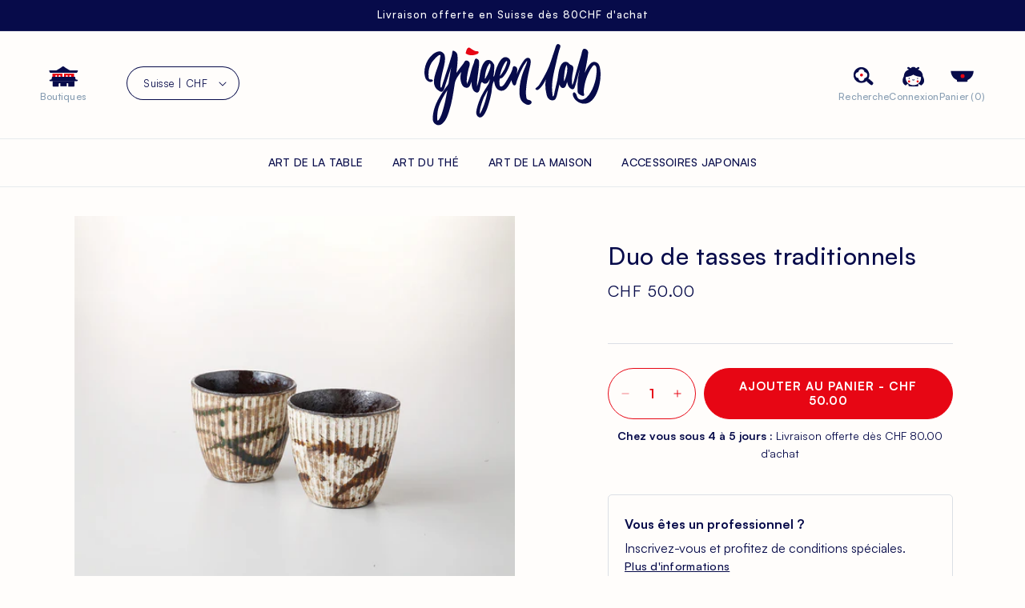

--- FILE ---
content_type: text/html; charset=utf-8
request_url: https://yugenlab.com/products/duo-de-tasses-traditionnels
body_size: 70805
content:
<!doctype html>
<html class="no-js" lang="fr">
  <head>
    <meta charset="utf-8">
    <meta http-equiv="X-UA-Compatible" content="IE=edge">
    <meta name="viewport" content="width=device-width,initial-scale=1">
    <meta name="theme-color" content="">
    <link rel="canonical" href="https://yugenlab.com/products/duo-de-tasses-traditionnels">
    <meta name="google-site-verification" content="KKusTAKEcbvh3TCsCt6lpvOmq16FV6So1kunr6WkjjQ" /><link rel="icon" type="image/png" href="//yugenlab.com/cdn/shop/files/favicon.svg?crop=center&height=32&v=1708595974&width=32"><link rel="preconnect" href="https://fonts.shopifycdn.com" crossorigin><title>
      Duo de tasses traditionnels - Made in Japan
 &ndash; Yugen lab</title>

    
      <meta name="description" content="Découvrez notre Duo de tasses traditionnels japonais(e). Made in japan, spécialiste dans les produits liés à l&#39;art du thé provenant du Japon.">
    

    

<meta property="og:site_name" content="Yugen lab">
<meta property="og:url" content="https://yugenlab.com/products/duo-de-tasses-traditionnels">
<meta property="og:title" content="Duo de tasses traditionnels - Made in Japan">
<meta property="og:type" content="product">
<meta property="og:description" content="Découvrez notre Duo de tasses traditionnels japonais(e). Made in japan, spécialiste dans les produits liés à l&#39;art du thé provenant du Japon."><meta property="og:image" content="http://yugenlab.com/cdn/shop/files/image_c9e22621-0571-484a-b9b3-12f34b79c562.jpg?v=1716375573">
  <meta property="og:image:secure_url" content="https://yugenlab.com/cdn/shop/files/image_c9e22621-0571-484a-b9b3-12f34b79c562.jpg?v=1716375573">
  <meta property="og:image:width" content="1290">
  <meta property="og:image:height" content="1290"><meta property="og:price:amount" content="50.00">
  <meta property="og:price:currency" content="CHF"><meta name="twitter:card" content="summary_large_image">
<meta name="twitter:title" content="Duo de tasses traditionnels - Made in Japan">
<meta name="twitter:description" content="Découvrez notre Duo de tasses traditionnels japonais(e). Made in japan, spécialiste dans les produits liés à l&#39;art du thé provenant du Japon.">


    <script src="//yugenlab.com/cdn/shop/t/2/assets/constants.js?v=58251544750838685771708593752" defer="defer"></script>
    <script src="//yugenlab.com/cdn/shop/t/2/assets/pubsub.js?v=158357773527763999511708593747" defer="defer"></script>
    <script src="//yugenlab.com/cdn/shop/t/2/assets/global.js?v=41440437055881352911726675586" defer="defer"></script><script>window.performance && window.performance.mark && window.performance.mark('shopify.content_for_header.start');</script><meta name="google-site-verification" content="KzMwl5GWN0PBFNGKYLcLxDNoQNzoLnu7-IljxxTzi2k">
<meta name="facebook-domain-verification" content="fkaza41esqkbkhvw5p6qwktqdtxusr">
<meta id="shopify-digital-wallet" name="shopify-digital-wallet" content="/55926915130/digital_wallets/dialog">
<meta name="shopify-checkout-api-token" content="bd143ae161f3e32353538ea9cce67e39">
<meta id="in-context-paypal-metadata" data-shop-id="55926915130" data-venmo-supported="false" data-environment="production" data-locale="fr_FR" data-paypal-v4="true" data-currency="CHF">
<link rel="alternate" hreflang="x-default" href="https://yugenlab.com/products/duo-de-tasses-traditionnels">
<link rel="alternate" hreflang="fr" href="https://yugenlab.com/products/duo-de-tasses-traditionnels">
<link rel="alternate" hreflang="en" href="https://yugenlab.com/en/products/duo-de-tasses-traditionnels">
<link rel="alternate" hreflang="de" href="https://yugenlab.com/de/products/duo-de-tasses-traditionnels">
<link rel="alternate" type="application/json+oembed" href="https://yugenlab.com/products/duo-de-tasses-traditionnels.oembed">
<script async="async" src="/checkouts/internal/preloads.js?locale=fr-CH"></script>
<link rel="preconnect" href="https://shop.app" crossorigin="anonymous">
<script async="async" src="https://shop.app/checkouts/internal/preloads.js?locale=fr-CH&shop_id=55926915130" crossorigin="anonymous"></script>
<script id="apple-pay-shop-capabilities" type="application/json">{"shopId":55926915130,"countryCode":"CH","currencyCode":"CHF","merchantCapabilities":["supports3DS"],"merchantId":"gid:\/\/shopify\/Shop\/55926915130","merchantName":"Yugen lab","requiredBillingContactFields":["postalAddress","email","phone"],"requiredShippingContactFields":["postalAddress","email","phone"],"shippingType":"shipping","supportedNetworks":["visa","masterCard","amex"],"total":{"type":"pending","label":"Yugen lab","amount":"1.00"},"shopifyPaymentsEnabled":true,"supportsSubscriptions":true}</script>
<script id="shopify-features" type="application/json">{"accessToken":"bd143ae161f3e32353538ea9cce67e39","betas":["rich-media-storefront-analytics"],"domain":"yugenlab.com","predictiveSearch":true,"shopId":55926915130,"locale":"fr"}</script>
<script>var Shopify = Shopify || {};
Shopify.shop = "yugen-lab-store.myshopify.com";
Shopify.locale = "fr";
Shopify.currency = {"active":"CHF","rate":"1.0"};
Shopify.country = "CH";
Shopify.theme = {"name":"yugen-lab\/main","id":123564261434,"schema_name":"Dawn","schema_version":"13.0.0","theme_store_id":null,"role":"main"};
Shopify.theme.handle = "null";
Shopify.theme.style = {"id":null,"handle":null};
Shopify.cdnHost = "yugenlab.com/cdn";
Shopify.routes = Shopify.routes || {};
Shopify.routes.root = "/";</script>
<script type="module">!function(o){(o.Shopify=o.Shopify||{}).modules=!0}(window);</script>
<script>!function(o){function n(){var o=[];function n(){o.push(Array.prototype.slice.apply(arguments))}return n.q=o,n}var t=o.Shopify=o.Shopify||{};t.loadFeatures=n(),t.autoloadFeatures=n()}(window);</script>
<script>
  window.ShopifyPay = window.ShopifyPay || {};
  window.ShopifyPay.apiHost = "shop.app\/pay";
  window.ShopifyPay.redirectState = null;
</script>
<script id="shop-js-analytics" type="application/json">{"pageType":"product"}</script>
<script defer="defer" async type="module" src="//yugenlab.com/cdn/shopifycloud/shop-js/modules/v2/client.init-shop-cart-sync_Lpn8ZOi5.fr.esm.js"></script>
<script defer="defer" async type="module" src="//yugenlab.com/cdn/shopifycloud/shop-js/modules/v2/chunk.common_X4Hu3kma.esm.js"></script>
<script defer="defer" async type="module" src="//yugenlab.com/cdn/shopifycloud/shop-js/modules/v2/chunk.modal_BV0V5IrV.esm.js"></script>
<script type="module">
  await import("//yugenlab.com/cdn/shopifycloud/shop-js/modules/v2/client.init-shop-cart-sync_Lpn8ZOi5.fr.esm.js");
await import("//yugenlab.com/cdn/shopifycloud/shop-js/modules/v2/chunk.common_X4Hu3kma.esm.js");
await import("//yugenlab.com/cdn/shopifycloud/shop-js/modules/v2/chunk.modal_BV0V5IrV.esm.js");

  window.Shopify.SignInWithShop?.initShopCartSync?.({"fedCMEnabled":true,"windoidEnabled":true});

</script>
<script>
  window.Shopify = window.Shopify || {};
  if (!window.Shopify.featureAssets) window.Shopify.featureAssets = {};
  window.Shopify.featureAssets['shop-js'] = {"shop-cart-sync":["modules/v2/client.shop-cart-sync_hBo3gat_.fr.esm.js","modules/v2/chunk.common_X4Hu3kma.esm.js","modules/v2/chunk.modal_BV0V5IrV.esm.js"],"init-fed-cm":["modules/v2/client.init-fed-cm_BoVeauXL.fr.esm.js","modules/v2/chunk.common_X4Hu3kma.esm.js","modules/v2/chunk.modal_BV0V5IrV.esm.js"],"init-shop-email-lookup-coordinator":["modules/v2/client.init-shop-email-lookup-coordinator_CX4-Y-CZ.fr.esm.js","modules/v2/chunk.common_X4Hu3kma.esm.js","modules/v2/chunk.modal_BV0V5IrV.esm.js"],"init-windoid":["modules/v2/client.init-windoid_iuUmw7cp.fr.esm.js","modules/v2/chunk.common_X4Hu3kma.esm.js","modules/v2/chunk.modal_BV0V5IrV.esm.js"],"shop-button":["modules/v2/client.shop-button_DumFxEIo.fr.esm.js","modules/v2/chunk.common_X4Hu3kma.esm.js","modules/v2/chunk.modal_BV0V5IrV.esm.js"],"shop-cash-offers":["modules/v2/client.shop-cash-offers_BPdnZcGX.fr.esm.js","modules/v2/chunk.common_X4Hu3kma.esm.js","modules/v2/chunk.modal_BV0V5IrV.esm.js"],"shop-toast-manager":["modules/v2/client.shop-toast-manager_sjv6XvZD.fr.esm.js","modules/v2/chunk.common_X4Hu3kma.esm.js","modules/v2/chunk.modal_BV0V5IrV.esm.js"],"init-shop-cart-sync":["modules/v2/client.init-shop-cart-sync_Lpn8ZOi5.fr.esm.js","modules/v2/chunk.common_X4Hu3kma.esm.js","modules/v2/chunk.modal_BV0V5IrV.esm.js"],"init-customer-accounts-sign-up":["modules/v2/client.init-customer-accounts-sign-up_DQVKlaja.fr.esm.js","modules/v2/client.shop-login-button_DkHUpD44.fr.esm.js","modules/v2/chunk.common_X4Hu3kma.esm.js","modules/v2/chunk.modal_BV0V5IrV.esm.js"],"pay-button":["modules/v2/client.pay-button_DN6Ek-nh.fr.esm.js","modules/v2/chunk.common_X4Hu3kma.esm.js","modules/v2/chunk.modal_BV0V5IrV.esm.js"],"init-customer-accounts":["modules/v2/client.init-customer-accounts_BQOJrVdv.fr.esm.js","modules/v2/client.shop-login-button_DkHUpD44.fr.esm.js","modules/v2/chunk.common_X4Hu3kma.esm.js","modules/v2/chunk.modal_BV0V5IrV.esm.js"],"avatar":["modules/v2/client.avatar_BTnouDA3.fr.esm.js"],"init-shop-for-new-customer-accounts":["modules/v2/client.init-shop-for-new-customer-accounts_DW7xpOCZ.fr.esm.js","modules/v2/client.shop-login-button_DkHUpD44.fr.esm.js","modules/v2/chunk.common_X4Hu3kma.esm.js","modules/v2/chunk.modal_BV0V5IrV.esm.js"],"shop-follow-button":["modules/v2/client.shop-follow-button_CXr7UFuQ.fr.esm.js","modules/v2/chunk.common_X4Hu3kma.esm.js","modules/v2/chunk.modal_BV0V5IrV.esm.js"],"checkout-modal":["modules/v2/client.checkout-modal_CXg0VCPn.fr.esm.js","modules/v2/chunk.common_X4Hu3kma.esm.js","modules/v2/chunk.modal_BV0V5IrV.esm.js"],"shop-login-button":["modules/v2/client.shop-login-button_DkHUpD44.fr.esm.js","modules/v2/chunk.common_X4Hu3kma.esm.js","modules/v2/chunk.modal_BV0V5IrV.esm.js"],"lead-capture":["modules/v2/client.lead-capture_C9SxlK5K.fr.esm.js","modules/v2/chunk.common_X4Hu3kma.esm.js","modules/v2/chunk.modal_BV0V5IrV.esm.js"],"shop-login":["modules/v2/client.shop-login_DQBEMTrD.fr.esm.js","modules/v2/chunk.common_X4Hu3kma.esm.js","modules/v2/chunk.modal_BV0V5IrV.esm.js"],"payment-terms":["modules/v2/client.payment-terms_CokxZuo0.fr.esm.js","modules/v2/chunk.common_X4Hu3kma.esm.js","modules/v2/chunk.modal_BV0V5IrV.esm.js"]};
</script>
<script>(function() {
  var isLoaded = false;
  function asyncLoad() {
    if (isLoaded) return;
    isLoaded = true;
    var urls = ["https:\/\/shopwebapp.dpd.fr\/shopify\/js\/dpd_maps.js?shop=yugen-lab-store.myshopify.com","https:\/\/storage.nfcube.com\/instafeed-7cddca2dfe5af2bb7167dee8fc4707d5.js?shop=yugen-lab-store.myshopify.com"];
    for (var i = 0; i < urls.length; i++) {
      var s = document.createElement('script');
      s.type = 'text/javascript';
      s.async = true;
      s.src = urls[i];
      var x = document.getElementsByTagName('script')[0];
      x.parentNode.insertBefore(s, x);
    }
  };
  if(window.attachEvent) {
    window.attachEvent('onload', asyncLoad);
  } else {
    window.addEventListener('load', asyncLoad, false);
  }
})();</script>
<script id="__st">var __st={"a":55926915130,"offset":3600,"reqid":"fb0bcd68-dd62-4b22-9698-b4024d50e15a-1770103716","pageurl":"yugenlab.com\/products\/duo-de-tasses-traditionnels","u":"80dab1abbbda","p":"product","rtyp":"product","rid":7271913455674};</script>
<script>window.ShopifyPaypalV4VisibilityTracking = true;</script>
<script id="captcha-bootstrap">!function(){'use strict';const t='contact',e='account',n='new_comment',o=[[t,t],['blogs',n],['comments',n],[t,'customer']],c=[[e,'customer_login'],[e,'guest_login'],[e,'recover_customer_password'],[e,'create_customer']],r=t=>t.map((([t,e])=>`form[action*='/${t}']:not([data-nocaptcha='true']) input[name='form_type'][value='${e}']`)).join(','),a=t=>()=>t?[...document.querySelectorAll(t)].map((t=>t.form)):[];function s(){const t=[...o],e=r(t);return a(e)}const i='password',u='form_key',d=['recaptcha-v3-token','g-recaptcha-response','h-captcha-response',i],f=()=>{try{return window.sessionStorage}catch{return}},m='__shopify_v',_=t=>t.elements[u];function p(t,e,n=!1){try{const o=window.sessionStorage,c=JSON.parse(o.getItem(e)),{data:r}=function(t){const{data:e,action:n}=t;return t[m]||n?{data:e,action:n}:{data:t,action:n}}(c);for(const[e,n]of Object.entries(r))t.elements[e]&&(t.elements[e].value=n);n&&o.removeItem(e)}catch(o){console.error('form repopulation failed',{error:o})}}const l='form_type',E='cptcha';function T(t){t.dataset[E]=!0}const w=window,h=w.document,L='Shopify',v='ce_forms',y='captcha';let A=!1;((t,e)=>{const n=(g='f06e6c50-85a8-45c8-87d0-21a2b65856fe',I='https://cdn.shopify.com/shopifycloud/storefront-forms-hcaptcha/ce_storefront_forms_captcha_hcaptcha.v1.5.2.iife.js',D={infoText:'Protégé par hCaptcha',privacyText:'Confidentialité',termsText:'Conditions'},(t,e,n)=>{const o=w[L][v],c=o.bindForm;if(c)return c(t,g,e,D).then(n);var r;o.q.push([[t,g,e,D],n]),r=I,A||(h.body.append(Object.assign(h.createElement('script'),{id:'captcha-provider',async:!0,src:r})),A=!0)});var g,I,D;w[L]=w[L]||{},w[L][v]=w[L][v]||{},w[L][v].q=[],w[L][y]=w[L][y]||{},w[L][y].protect=function(t,e){n(t,void 0,e),T(t)},Object.freeze(w[L][y]),function(t,e,n,w,h,L){const[v,y,A,g]=function(t,e,n){const i=e?o:[],u=t?c:[],d=[...i,...u],f=r(d),m=r(i),_=r(d.filter((([t,e])=>n.includes(e))));return[a(f),a(m),a(_),s()]}(w,h,L),I=t=>{const e=t.target;return e instanceof HTMLFormElement?e:e&&e.form},D=t=>v().includes(t);t.addEventListener('submit',(t=>{const e=I(t);if(!e)return;const n=D(e)&&!e.dataset.hcaptchaBound&&!e.dataset.recaptchaBound,o=_(e),c=g().includes(e)&&(!o||!o.value);(n||c)&&t.preventDefault(),c&&!n&&(function(t){try{if(!f())return;!function(t){const e=f();if(!e)return;const n=_(t);if(!n)return;const o=n.value;o&&e.removeItem(o)}(t);const e=Array.from(Array(32),(()=>Math.random().toString(36)[2])).join('');!function(t,e){_(t)||t.append(Object.assign(document.createElement('input'),{type:'hidden',name:u})),t.elements[u].value=e}(t,e),function(t,e){const n=f();if(!n)return;const o=[...t.querySelectorAll(`input[type='${i}']`)].map((({name:t})=>t)),c=[...d,...o],r={};for(const[a,s]of new FormData(t).entries())c.includes(a)||(r[a]=s);n.setItem(e,JSON.stringify({[m]:1,action:t.action,data:r}))}(t,e)}catch(e){console.error('failed to persist form',e)}}(e),e.submit())}));const S=(t,e)=>{t&&!t.dataset[E]&&(n(t,e.some((e=>e===t))),T(t))};for(const o of['focusin','change'])t.addEventListener(o,(t=>{const e=I(t);D(e)&&S(e,y())}));const B=e.get('form_key'),M=e.get(l),P=B&&M;t.addEventListener('DOMContentLoaded',(()=>{const t=y();if(P)for(const e of t)e.elements[l].value===M&&p(e,B);[...new Set([...A(),...v().filter((t=>'true'===t.dataset.shopifyCaptcha))])].forEach((e=>S(e,t)))}))}(h,new URLSearchParams(w.location.search),n,t,e,['guest_login'])})(!0,!0)}();</script>
<script integrity="sha256-4kQ18oKyAcykRKYeNunJcIwy7WH5gtpwJnB7kiuLZ1E=" data-source-attribution="shopify.loadfeatures" defer="defer" src="//yugenlab.com/cdn/shopifycloud/storefront/assets/storefront/load_feature-a0a9edcb.js" crossorigin="anonymous"></script>
<script crossorigin="anonymous" defer="defer" src="//yugenlab.com/cdn/shopifycloud/storefront/assets/shopify_pay/storefront-65b4c6d7.js?v=20250812"></script>
<script data-source-attribution="shopify.dynamic_checkout.dynamic.init">var Shopify=Shopify||{};Shopify.PaymentButton=Shopify.PaymentButton||{isStorefrontPortableWallets:!0,init:function(){window.Shopify.PaymentButton.init=function(){};var t=document.createElement("script");t.src="https://yugenlab.com/cdn/shopifycloud/portable-wallets/latest/portable-wallets.fr.js",t.type="module",document.head.appendChild(t)}};
</script>
<script data-source-attribution="shopify.dynamic_checkout.buyer_consent">
  function portableWalletsHideBuyerConsent(e){var t=document.getElementById("shopify-buyer-consent"),n=document.getElementById("shopify-subscription-policy-button");t&&n&&(t.classList.add("hidden"),t.setAttribute("aria-hidden","true"),n.removeEventListener("click",e))}function portableWalletsShowBuyerConsent(e){var t=document.getElementById("shopify-buyer-consent"),n=document.getElementById("shopify-subscription-policy-button");t&&n&&(t.classList.remove("hidden"),t.removeAttribute("aria-hidden"),n.addEventListener("click",e))}window.Shopify?.PaymentButton&&(window.Shopify.PaymentButton.hideBuyerConsent=portableWalletsHideBuyerConsent,window.Shopify.PaymentButton.showBuyerConsent=portableWalletsShowBuyerConsent);
</script>
<script data-source-attribution="shopify.dynamic_checkout.cart.bootstrap">document.addEventListener("DOMContentLoaded",(function(){function t(){return document.querySelector("shopify-accelerated-checkout-cart, shopify-accelerated-checkout")}if(t())Shopify.PaymentButton.init();else{new MutationObserver((function(e,n){t()&&(Shopify.PaymentButton.init(),n.disconnect())})).observe(document.body,{childList:!0,subtree:!0})}}));
</script>
<link id="shopify-accelerated-checkout-styles" rel="stylesheet" media="screen" href="https://yugenlab.com/cdn/shopifycloud/portable-wallets/latest/accelerated-checkout-backwards-compat.css" crossorigin="anonymous">
<style id="shopify-accelerated-checkout-cart">
        #shopify-buyer-consent {
  margin-top: 1em;
  display: inline-block;
  width: 100%;
}

#shopify-buyer-consent.hidden {
  display: none;
}

#shopify-subscription-policy-button {
  background: none;
  border: none;
  padding: 0;
  text-decoration: underline;
  font-size: inherit;
  cursor: pointer;
}

#shopify-subscription-policy-button::before {
  box-shadow: none;
}

      </style>
<script id="sections-script" data-sections="header" defer="defer" src="//yugenlab.com/cdn/shop/t/2/compiled_assets/scripts.js?v=4710"></script>
<script>window.performance && window.performance.mark && window.performance.mark('shopify.content_for_header.end');</script>


    <style data-shopify>


@font-face { font-family: "Satoshi"; src: url("//yugenlab.com/cdn/shop/t/2/assets/Satoshi-Black.woff2?v=57207232106835181811708618436")
format("woff2"), url("//yugenlab.com/cdn/shop/t/2/assets/Satoshi-Black.woff?v=183577243571262610901708618436") format("woff"); font-weight:
900; font-style: normal; font-display: swap; }


@font-face { font-family: "Satoshi"; src: url("//yugenlab.com/cdn/shop/t/2/assets/Satoshi-BlackItalic.woff2?v=178113815271946899111708618437")
format("woff2"), url("//yugenlab.com/cdn/shop/t/2/assets/Satoshi-BlackItalic.woff?v=147830387201252671201708618437") format("woff"); font-weight:
900; font-style: italic; font-display: swap; }


@font-face { font-family: "Satoshi"; src: url("//yugenlab.com/cdn/shop/t/2/assets/Satoshi-Bold.woff2?v=91201988185308496421708618439")
format("woff2"), url("//yugenlab.com/cdn/shop/t/2/assets/Satoshi-Bold.woff?v=14524446631921675271708618439") format("woff"); font-weight:
700; font-style: normal; font-display: swap; }


@font-face { font-family: "Satoshi"; src: url("//yugenlab.com/cdn/shop/t/2/assets/Satoshi-BoldItalic.woff2?v=115150729464123864621708618440")
format("woff2"), url("//yugenlab.com/cdn/shop/t/2/assets/Satoshi-BoldItalic.woff?v=111652793243505893171708618440") format("woff"); font-weight:
700; font-style: italic; font-display: swap; }


@font-face { font-family: "Satoshi"; src: url("//yugenlab.com/cdn/shop/t/2/assets/Satoshi-Medium.woff2?v=42616255432182741271708618446")
format("woff2"), url("//yugenlab.com/cdn/shop/t/2/assets/Satoshi-Medium.woff?v=154306925200619950091708618445") format("woff"); font-weight:
500; font-style: normal; font-display: swap; }


@font-face { font-family: "Satoshi"; src: url("//yugenlab.com/cdn/shop/t/2/assets/Satoshi-MediumItalic.woff2?v=36872266446076412411708618447")
format("woff2"), url("//yugenlab.com/cdn/shop/t/2/assets/Satoshi-MediumItalic.woff?v=17059168382838411231708618447") format("woff"); font-weight:
500; font-style: italic; font-display: swap; }


@font-face { font-family: "Satoshi"; src: url("//yugenlab.com/cdn/shop/t/2/assets/Satoshi-Regular.woff2?v=55866631079758551531708618449")
format("woff2"), url("//yugenlab.com/cdn/shop/t/2/assets/Satoshi-Regular.woff?v=120587010876262836071708618448") format("woff"); font-weight:
400; font-style: normal; font-display: swap; }


@font-face { font-family: "Satoshi"; src: url("//yugenlab.com/cdn/shop/t/2/assets/Satoshi-Italic.woff2?v=132780980817437356881708618442")
format("woff2"), url("//yugenlab.com/cdn/shop/t/2/assets/Satoshi-Italic.woff?v=54635356757049019661708618441") format("woff"); font-weight:
400; font-style: italic; font-display: swap; }


@font-face { font-family: "Satoshi"; src: url("//yugenlab.com/cdn/shop/t/2/assets/Satoshi-Light.woff2?v=42738473702038090951708618443")
format("woff2"), url("//yugenlab.com/cdn/shop/t/2/assets/Satoshi-Light.woff?v=111137454804172187901708618443") format("woff"); font-weight:
300; font-style: normal; font-display: swap; }


@font-face { font-family: "Satoshi"; src: url("//yugenlab.com/cdn/shop/t/2/assets/Satoshi-LightItalic.woff2?v=42012155042038521651708618444")
format("woff2"), url("//yugenlab.com/cdn/shop/t/2/assets/Satoshi-LightItalic.woff?v=166060742878500328701708618444") format("woff"); font-weight:
300; font-style: italic; font-display: swap; }
@font-face {
  font-family: Assistant;
  font-weight: 400;
  font-style: normal;
  font-display: swap;
  src: url("//yugenlab.com/cdn/fonts/assistant/assistant_n4.9120912a469cad1cc292572851508ca49d12e768.woff2") format("woff2"),
       url("//yugenlab.com/cdn/fonts/assistant/assistant_n4.6e9875ce64e0fefcd3f4446b7ec9036b3ddd2985.woff") format("woff");
}

      @font-face {
  font-family: Assistant;
  font-weight: 700;
  font-style: normal;
  font-display: swap;
  src: url("//yugenlab.com/cdn/fonts/assistant/assistant_n7.bf44452348ec8b8efa3aa3068825305886b1c83c.woff2") format("woff2"),
       url("//yugenlab.com/cdn/fonts/assistant/assistant_n7.0c887fee83f6b3bda822f1150b912c72da0f7b64.woff") format("woff");
}

      
      
      @font-face {
  font-family: Assistant;
  font-weight: 400;
  font-style: normal;
  font-display: swap;
  src: url("//yugenlab.com/cdn/fonts/assistant/assistant_n4.9120912a469cad1cc292572851508ca49d12e768.woff2") format("woff2"),
       url("//yugenlab.com/cdn/fonts/assistant/assistant_n4.6e9875ce64e0fefcd3f4446b7ec9036b3ddd2985.woff") format("woff");
}


      
        :root,
        .color-scheme-1 {
          --color-background: 255,253,251;
        
          --gradient-background: #fffdfb;
        

        

        --color-foreground: 7,11,74;
        --color-background-contrast: 255,189,124;
        --color-shadow: 231,6,20;
        --color-button: 231,6,20;
        --color-button-text: 255,255,255;
        --color-secondary-button: 255,253,251;
        --color-secondary-button-text: 231,6,20;
        --color-link: 231,6,20;
        --color-badge-foreground: 7,11,74;
        --color-badge-background: 255,253,251;
        --color-badge-border: 7,11,74;
        --payment-terms-background-color: rgb(255 253 251);
      }
      
        
        .color-scheme-2 {
          --color-background: 7,11,74;
        
          --gradient-background: #070b4a;
        

        

        --color-foreground: 255,255,255;
        --color-background-contrast: 96,105,240;
        --color-shadow: 231,6,20;
        --color-button: 231,6,20;
        --color-button-text: 255,255,255;
        --color-secondary-button: 7,11,74;
        --color-secondary-button-text: 231,6,20;
        --color-link: 231,6,20;
        --color-badge-foreground: 255,255,255;
        --color-badge-background: 7,11,74;
        --color-badge-border: 255,255,255;
        --payment-terms-background-color: rgb(7 11 74);
      }
      
        
        .color-scheme-3 {
          --color-background: 0,0,0;
        
          --gradient-background: rgba(0,0,0,0);
        

        

        --color-foreground: 255,255,255;
        --color-background-contrast: 128,128,128;
        --color-shadow: 7,11,74;
        --color-button: 7,11,74;
        --color-button-text: 255,255,255;
        --color-secondary-button: 0,0,0;
        --color-secondary-button-text: 7,11,74;
        --color-link: 7,11,74;
        --color-badge-foreground: 255,255,255;
        --color-badge-background: 0,0,0;
        --color-badge-border: 255,255,255;
        --payment-terms-background-color: rgb(0 0 0);
      }
      
        
        .color-scheme-4 {
          --color-background: 0,0,0;
        
          --gradient-background: rgba(0,0,0,0);
        

        

        --color-foreground: 255,255,255;
        --color-background-contrast: 128,128,128;
        --color-shadow: 231,6,20;
        --color-button: 231,6,20;
        --color-button-text: 255,255,255;
        --color-secondary-button: 0,0,0;
        --color-secondary-button-text: 231,6,20;
        --color-link: 231,6,20;
        --color-badge-foreground: 255,255,255;
        --color-badge-background: 0,0,0;
        --color-badge-border: 255,255,255;
        --payment-terms-background-color: rgb(0 0 0);
      }
      
        
        .color-scheme-5 {
          --color-background: 0,0,0;
        
          --gradient-background: rgba(0,0,0,0);
        

        

        --color-foreground: 255,255,255;
        --color-background-contrast: 128,128,128;
        --color-shadow: 255,255,255;
        --color-button: 255,255,255;
        --color-button-text: 255,255,255;
        --color-secondary-button: 0,0,0;
        --color-secondary-button-text: 255,255,255;
        --color-link: 255,255,255;
        --color-badge-foreground: 255,255,255;
        --color-badge-background: 0,0,0;
        --color-badge-border: 255,255,255;
        --payment-terms-background-color: rgb(0 0 0);
      }
      
        
        .color-scheme-68f49d78-7af4-4e41-9b9a-b4ae2facc130 {
          --color-background: 0,0,0;
        
          --gradient-background: rgba(0,0,0,0);
        

        

        --color-foreground: 7,11,74;
        --color-background-contrast: 128,128,128;
        --color-shadow: 231,6,20;
        --color-button: 231,6,20;
        --color-button-text: 255,255,255;
        --color-secondary-button: 0,0,0;
        --color-secondary-button-text: 231,6,20;
        --color-link: 231,6,20;
        --color-badge-foreground: 7,11,74;
        --color-badge-background: 0,0,0;
        --color-badge-border: 7,11,74;
        --payment-terms-background-color: rgb(0 0 0);
      }
      
        
        .color-scheme-12cb9353-fbe9-4112-893b-f32b3f92330d {
          --color-background: 0,0,0;
        
          --gradient-background: rgba(0,0,0,0);
        

        

        --color-foreground: 7,11,74;
        --color-background-contrast: 128,128,128;
        --color-shadow: 7,11,74;
        --color-button: 7,11,74;
        --color-button-text: 255,255,255;
        --color-secondary-button: 0,0,0;
        --color-secondary-button-text: 7,11,74;
        --color-link: 7,11,74;
        --color-badge-foreground: 7,11,74;
        --color-badge-background: 0,0,0;
        --color-badge-border: 7,11,74;
        --payment-terms-background-color: rgb(0 0 0);
      }
      
        
        .color-scheme-b5c4d0c8-fda2-488c-8852-d614c7a5fa0a {
          --color-background: 231,6,20;
        
          --gradient-background: #e70614;
        

        

        --color-foreground: 255,255,255;
        --color-background-contrast: 107,3,9;
        --color-shadow: 231,6,20;
        --color-button: 255,255,255;
        --color-button-text: 231,6,20;
        --color-secondary-button: 231,6,20;
        --color-secondary-button-text: 255,255,255;
        --color-link: 255,255,255;
        --color-badge-foreground: 255,255,255;
        --color-badge-background: 231,6,20;
        --color-badge-border: 255,255,255;
        --payment-terms-background-color: rgb(231 6 20);
      }
      
        
        .color-scheme-396426c5-ee2b-44f5-9661-6bee77c713df {
          --color-background: 255,255,255;
        
          --gradient-background: #ffffff;
        

        

        --color-foreground: 7,11,74;
        --color-background-contrast: 191,191,191;
        --color-shadow: 7,11,74;
        --color-button: 7,11,74;
        --color-button-text: 255,255,255;
        --color-secondary-button: 255,255,255;
        --color-secondary-button-text: 7,11,74;
        --color-link: 7,11,74;
        --color-badge-foreground: 7,11,74;
        --color-badge-background: 255,255,255;
        --color-badge-border: 7,11,74;
        --payment-terms-background-color: rgb(255 255 255);
      }
      
        
        .color-scheme-a52818ca-b83b-4d18-84e9-08a3670e5e94 {
          --color-background: 255,253,251;
        
          --gradient-background: #fffdfb;
        

        

        --color-foreground: 7,11,74;
        --color-background-contrast: 255,189,124;
        --color-shadow: 231,6,20;
        --color-button: 231,6,20;
        --color-button-text: 255,255,255;
        --color-secondary-button: 255,253,251;
        --color-secondary-button-text: 231,6,20;
        --color-link: 231,6,20;
        --color-badge-foreground: 7,11,74;
        --color-badge-background: 255,253,251;
        --color-badge-border: 7,11,74;
        --payment-terms-background-color: rgb(255 253 251);
      }
      
        
        .color-scheme-09f1fa6f-72d4-4fe1-8564-9e18f7b970e0 {
          --color-background: 7,11,74;
        
          --gradient-background: #070b4a;
        

        

        --color-foreground: 255,255,255;
        --color-background-contrast: 96,105,240;
        --color-shadow: 255,255,255;
        --color-button: 255,255,255;
        --color-button-text: 255,255,255;
        --color-secondary-button: 7,11,74;
        --color-secondary-button-text: 255,255,255;
        --color-link: 255,255,255;
        --color-badge-foreground: 255,255,255;
        --color-badge-background: 7,11,74;
        --color-badge-border: 255,255,255;
        --payment-terms-background-color: rgb(7 11 74);
      }
      
        
        .color-scheme-42dffdec-bd48-4c0e-afa9-d9050cc831d0 {
          --color-background: 255,253,251;
        
          --gradient-background: #fffdfb;
        

        

        --color-foreground: 7,11,74;
        --color-background-contrast: 255,189,124;
        --color-shadow: 7,11,74;
        --color-button: 7,11,74;
        --color-button-text: 255,255,255;
        --color-secondary-button: 255,253,251;
        --color-secondary-button-text: 7,11,74;
        --color-link: 7,11,74;
        --color-badge-foreground: 7,11,74;
        --color-badge-background: 255,253,251;
        --color-badge-border: 7,11,74;
        --payment-terms-background-color: rgb(255 253 251);
      }
      

      body, .color-scheme-1, .color-scheme-2, .color-scheme-3, .color-scheme-4, .color-scheme-5, .color-scheme-68f49d78-7af4-4e41-9b9a-b4ae2facc130, .color-scheme-12cb9353-fbe9-4112-893b-f32b3f92330d, .color-scheme-b5c4d0c8-fda2-488c-8852-d614c7a5fa0a, .color-scheme-396426c5-ee2b-44f5-9661-6bee77c713df, .color-scheme-a52818ca-b83b-4d18-84e9-08a3670e5e94, .color-scheme-09f1fa6f-72d4-4fe1-8564-9e18f7b970e0, .color-scheme-42dffdec-bd48-4c0e-afa9-d9050cc831d0 {
        color: rgb(var(--color-foreground));
        background-color: rgb(var(--color-background));
      }

      :root {
        --font-body-family: "Satoshi", Assistant, sans-serif;
        --font-body-style: normal;
        --font-body-style-italic: italic;
        --font-body-weight-light: 300;
        --font-body-weight: 400;
        --font-body-weight-medium: 500;
        --font-body-weight-bold: 700;
        --font-body-weight-black: 900;

        --font-heading-family: "Satoshi",  Assistant, sans-serif;
        --font-heading-style: normal;
        --font-heading-style-italic: italic;
        --font-heading-weight-light: 300;
        --font-heading-weight: 400;
        --font-heading-weight-medium: 500;
        --font-heading-weight-bold: 700;
        --font-heading-weight-black: 900;

        --font-body-scale: 1.0;
        --font-heading-scale: 1.0;

        --media-padding: px;
        --media-border-opacity: 1.0;
        --media-border-width: 0px;
        --media-radius: 0px;
        --media-shadow-opacity: 0.0;
        --media-shadow-horizontal-offset: 0px;
        --media-shadow-vertical-offset: 0px;
        --media-shadow-blur-radius: 0px;
        --media-shadow-visible: 0;

        --page-width: 142rem;
        --page-width-margin: 0rem;

        --product-card-image-padding: 0.0rem;
        --product-card-corner-radius: 0.0rem;
        --product-card-text-alignment: center;
        --product-card-border-width: 0.0rem;
        --product-card-border-opacity: 0.0;
        --product-card-shadow-opacity: 0.0;
        --product-card-shadow-visible: 0;
        --product-card-shadow-horizontal-offset: 0.0rem;
        --product-card-shadow-vertical-offset: 0.0rem;
        --product-card-shadow-blur-radius: 0.0rem;

        --collection-card-image-padding: 0.0rem;
        --collection-card-corner-radius: 0.0rem;
        --collection-card-text-alignment: left;
        --collection-card-border-width: 0.0rem;
        --collection-card-border-opacity: 1.0;
        --collection-card-shadow-opacity: 0.0;
        --collection-card-shadow-visible: 0;
        --collection-card-shadow-horizontal-offset: 0.0rem;
        --collection-card-shadow-vertical-offset: 0.0rem;
        --collection-card-shadow-blur-radius: 0.0rem;

        --blog-card-image-padding: 0.0rem;
        --blog-card-corner-radius: 0.0rem;
        --blog-card-text-alignment: left;
        --blog-card-border-width: 0.0rem;
        --blog-card-border-opacity: 0.1;
        --blog-card-shadow-opacity: 0.0;
        --blog-card-shadow-visible: 0;
        --blog-card-shadow-horizontal-offset: 0.0rem;
        --blog-card-shadow-vertical-offset: 0.4rem;
        --blog-card-shadow-blur-radius: 0.5rem;

        --badge-corner-radius: 4.0rem;

        --popup-border-width: 0px;
        --popup-border-opacity: 0.1;
        --popup-corner-radius: 0px;
        --popup-shadow-opacity: 0.0;
        --popup-shadow-horizontal-offset: 0px;
        --popup-shadow-vertical-offset: 4px;
        --popup-shadow-blur-radius: 5px;

        --drawer-border-width: 1px;
        --drawer-border-opacity: 0.1;
        --drawer-shadow-opacity: 0.0;
        --drawer-shadow-horizontal-offset: 0px;
        --drawer-shadow-vertical-offset: 4px;
        --drawer-shadow-blur-radius: 5px;

        --spacing-sections-desktop: 0px;
        --spacing-sections-mobile: 0px;

        --grid-desktop-vertical-spacing: 30px;
        --grid-desktop-horizontal-spacing: 30px;
        --grid-mobile-vertical-spacing: 30px;
        --grid-mobile-horizontal-spacing: 15px;

        --text-boxes-border-opacity: 0.1;
        --text-boxes-border-width: 0px;
        --text-boxes-radius: 0px;
        --text-boxes-shadow-opacity: 0.0;
        --text-boxes-shadow-visible: 0;
        --text-boxes-shadow-horizontal-offset: 0px;
        --text-boxes-shadow-vertical-offset: 4px;
        --text-boxes-shadow-blur-radius: 5px;

        --buttons-radius: 40px;
        --buttons-radius-outset: 40px;
        --buttons-border-width: 0px;
        --buttons-border-opacity: 1.0;
        --buttons-shadow-opacity: 0.0;
        --buttons-shadow-visible: 0;
        --buttons-shadow-horizontal-offset: 0px;
        --buttons-shadow-vertical-offset: 0px;
        --buttons-shadow-blur-radius: 0px;
        --buttons-border-offset: 0.3px;

        --inputs-radius: 40px;
        --inputs-border-width: 1px;
        --inputs-border-opacity: 1.0;
        --inputs-shadow-opacity: 0.0;
        --inputs-shadow-horizontal-offset: 0px;
        --inputs-margin-offset: 0px;
        --inputs-shadow-vertical-offset: 4px;
        --inputs-shadow-blur-radius: 5px;
        --inputs-radius-outset: 41px;

        --variant-pills-radius: 40px;
        --variant-pills-border-width: 0px;
        --variant-pills-border-opacity: 1.0;
        --variant-pills-shadow-opacity: 0.0;
        --variant-pills-shadow-horizontal-offset: 0px;
        --variant-pills-shadow-vertical-offset: 0px;
        --variant-pills-shadow-blur-radius: 0px;
      }

      *,
      *::before,
      *::after {
        box-sizing: inherit;
      }

      html {
        box-sizing: border-box;
        font-size: calc(var(--font-body-scale) * 62.5%);
        height: 100%;
      }

      body {
        display: grid;
        font-family: var(--font-body-family);
        font-size: 1.4rem;
        font-style: var(--font-body-style);
        font-weight: var(--font-body-weight);
        grid-template-columns: 100%;
        grid-template-rows: auto auto 1fr auto;
        line-height: 1.286em;
        margin: 0;
        min-height: 100%;
      }

      @media screen and (min-width: 750px) {
        body {
          font-size: 1.6rem;
          line-height: 1.375em;
        }
      }
    </style>

    <link href="//yugenlab.com/cdn/shop/t/2/assets/base.css?v=147590833590273423621748424602" rel="stylesheet" type="text/css" media="all" />

      <link rel="preload" as="font" href="//yugenlab.com/cdn/fonts/assistant/assistant_n4.9120912a469cad1cc292572851508ca49d12e768.woff2" type="font/woff2" crossorigin>
      

      <link rel="preload" as="font" href="//yugenlab.com/cdn/fonts/assistant/assistant_n4.9120912a469cad1cc292572851508ca49d12e768.woff2" type="font/woff2" crossorigin>
      
<link href="//yugenlab.com/cdn/shop/t/2/assets/component-localization-form.css?v=48569781095378375991710426658" rel="stylesheet" type="text/css" media="all" />
      <script src="//yugenlab.com/cdn/shop/t/2/assets/localization-form.js?v=169565320306168926741708593752" defer="defer"></script><link
        rel="stylesheet"
        href="//yugenlab.com/cdn/shop/t/2/assets/component-predictive-search.css?v=142616796793431703641712067654"
        media="print"
        onload="this.media='all'"
      ><script>
      document.documentElement.className = document.documentElement.className.replace('no-js', 'js');
      if (Shopify.designMode) {
        document.documentElement.classList.add('shopify-design-mode');
      }
    </script>
  <!-- BEGIN app block: shopify://apps/judge-me-reviews/blocks/judgeme_core/61ccd3b1-a9f2-4160-9fe9-4fec8413e5d8 --><!-- Start of Judge.me Core -->






<link rel="dns-prefetch" href="https://cdnwidget.judge.me">
<link rel="dns-prefetch" href="https://cdn.judge.me">
<link rel="dns-prefetch" href="https://cdn1.judge.me">
<link rel="dns-prefetch" href="https://api.judge.me">

<script data-cfasync='false' class='jdgm-settings-script'>window.jdgmSettings={"pagination":5,"disable_web_reviews":true,"badge_no_review_text":"Aucun avis","badge_n_reviews_text":"{{ n }} avis","hide_badge_preview_if_no_reviews":true,"badge_hide_text":false,"enforce_center_preview_badge":false,"widget_title":"Avis Clients","widget_open_form_text":"Écrire un avis","widget_close_form_text":"Annuler l'avis","widget_refresh_page_text":"Actualiser la page","widget_summary_text":"Basé sur {{ number_of_reviews }} avis","widget_no_review_text":"Soyez le premier à écrire un avis","widget_name_field_text":"Nom d'affichage","widget_verified_name_field_text":"Nom vérifié (public)","widget_name_placeholder_text":"Nom d'affichage","widget_required_field_error_text":"Ce champ est obligatoire.","widget_email_field_text":"Adresse email","widget_verified_email_field_text":"Email vérifié (privé, ne peut pas être modifié)","widget_email_placeholder_text":"Votre adresse email","widget_email_field_error_text":"Veuillez entrer une adresse email valide.","widget_rating_field_text":"Évaluation","widget_review_title_field_text":"Titre de l'avis","widget_review_title_placeholder_text":"Donnez un titre à votre avis","widget_review_body_field_text":"Contenu de l'avis","widget_review_body_placeholder_text":"Commencez à écrire ici...","widget_pictures_field_text":"Photo/Vidéo (facultatif)","widget_submit_review_text":"Soumettre l'avis","widget_submit_verified_review_text":"Soumettre un avis vérifié","widget_submit_success_msg_with_auto_publish":"Merci ! Veuillez actualiser la page dans quelques instants pour voir votre avis. Vous pouvez supprimer ou modifier votre avis en vous connectant à \u003ca href='https://judge.me/login' target='_blank' rel='nofollow noopener'\u003eJudge.me\u003c/a\u003e","widget_submit_success_msg_no_auto_publish":"Merci ! Votre avis sera publié dès qu'il sera approuvé par l'administrateur de la boutique. Vous pouvez supprimer ou modifier votre avis en vous connectant à \u003ca href='https://judge.me/login' target='_blank' rel='nofollow noopener'\u003eJudge.me\u003c/a\u003e","widget_show_default_reviews_out_of_total_text":"Affichage de {{ n_reviews_shown }} sur {{ n_reviews }} avis.","widget_show_all_link_text":"Tout afficher","widget_show_less_link_text":"Afficher moins","widget_author_said_text":"{{ reviewer_name }} a dit :","widget_days_text":"il y a {{ n }} jour/jours","widget_weeks_text":"il y a {{ n }} semaine/semaines","widget_months_text":"il y a {{ n }} mois","widget_years_text":"il y a {{ n }} an/ans","widget_yesterday_text":"Hier","widget_today_text":"Aujourd'hui","widget_replied_text":"\u003e\u003e {{ shop_name }} a répondu :","widget_read_more_text":"Lire plus","widget_reviewer_name_as_initial":"","widget_rating_filter_color":"#fbcd0a","widget_rating_filter_see_all_text":"Voir tous les avis","widget_sorting_most_recent_text":"Plus récents","widget_sorting_highest_rating_text":"Meilleures notes","widget_sorting_lowest_rating_text":"Notes les plus basses","widget_sorting_with_pictures_text":"Uniquement les photos","widget_sorting_most_helpful_text":"Plus utiles","widget_open_question_form_text":"Poser une question","widget_reviews_subtab_text":"Avis","widget_questions_subtab_text":"Questions","widget_question_label_text":"Question","widget_answer_label_text":"Réponse","widget_question_placeholder_text":"Écrivez votre question ici","widget_submit_question_text":"Soumettre la question","widget_question_submit_success_text":"Merci pour votre question ! Nous vous notifierons dès qu'elle aura une réponse.","verified_badge_text":"Vérifié","verified_badge_bg_color":"","verified_badge_text_color":"","verified_badge_placement":"left-of-reviewer-name","widget_review_max_height":"","widget_hide_border":false,"widget_social_share":false,"widget_thumb":false,"widget_review_location_show":false,"widget_location_format":"","all_reviews_include_out_of_store_products":true,"all_reviews_out_of_store_text":"(hors boutique)","all_reviews_pagination":100,"all_reviews_product_name_prefix_text":"à propos de","enable_review_pictures":true,"enable_question_anwser":false,"widget_theme":"default","review_date_format":"mm/dd/yyyy","default_sort_method":"most-recent","widget_product_reviews_subtab_text":"Avis Produits","widget_shop_reviews_subtab_text":"Avis Boutique","widget_other_products_reviews_text":"Avis pour d'autres produits","widget_store_reviews_subtab_text":"Avis de la boutique","widget_no_store_reviews_text":"Cette boutique n'a pas encore reçu d'avis","widget_web_restriction_product_reviews_text":"Ce produit n'a pas encore reçu d'avis","widget_no_items_text":"Aucun élément trouvé","widget_show_more_text":"Afficher plus","widget_write_a_store_review_text":"Écrire un avis sur la boutique","widget_other_languages_heading":"Avis dans d'autres langues","widget_translate_review_text":"Traduire l'avis en {{ language }}","widget_translating_review_text":"Traduction en cours...","widget_show_original_translation_text":"Afficher l'original ({{ language }})","widget_translate_review_failed_text":"Impossible de traduire cet avis.","widget_translate_review_retry_text":"Réessayer","widget_translate_review_try_again_later_text":"Réessayez plus tard","show_product_url_for_grouped_product":false,"widget_sorting_pictures_first_text":"Photos en premier","show_pictures_on_all_rev_page_mobile":false,"show_pictures_on_all_rev_page_desktop":false,"floating_tab_hide_mobile_install_preference":false,"floating_tab_button_name":"★ Avis","floating_tab_title":"Laissons nos clients parler pour nous","floating_tab_button_color":"","floating_tab_button_background_color":"","floating_tab_url":"","floating_tab_url_enabled":false,"floating_tab_tab_style":"text","all_reviews_text_badge_text":"Les clients nous notent {{ shop.metafields.judgeme.all_reviews_rating | round: 1 }}/5 basé sur {{ shop.metafields.judgeme.all_reviews_count }} avis.","all_reviews_text_badge_text_branded_style":"{{ shop.metafields.judgeme.all_reviews_rating | round: 1 }} sur 5 étoiles basé sur {{ shop.metafields.judgeme.all_reviews_count }} avis","is_all_reviews_text_badge_a_link":false,"show_stars_for_all_reviews_text_badge":false,"all_reviews_text_badge_url":"","all_reviews_text_style":"branded","all_reviews_text_color_style":"judgeme_brand_color","all_reviews_text_color":"#108474","all_reviews_text_show_jm_brand":true,"featured_carousel_show_header":true,"featured_carousel_title":"Laissons nos clients parler pour nous","testimonials_carousel_title":"Les clients nous disent","videos_carousel_title":"Histoire de clients réels","cards_carousel_title":"Les clients nous disent","featured_carousel_count_text":"sur {{ n }} avis","featured_carousel_add_link_to_all_reviews_page":false,"featured_carousel_url":"","featured_carousel_show_images":true,"featured_carousel_autoslide_interval":5,"featured_carousel_arrows_on_the_sides":false,"featured_carousel_height":250,"featured_carousel_width":80,"featured_carousel_image_size":0,"featured_carousel_image_height":250,"featured_carousel_arrow_color":"#eeeeee","verified_count_badge_style":"branded","verified_count_badge_orientation":"horizontal","verified_count_badge_color_style":"judgeme_brand_color","verified_count_badge_color":"#108474","is_verified_count_badge_a_link":false,"verified_count_badge_url":"","verified_count_badge_show_jm_brand":true,"widget_rating_preset_default":5,"widget_first_sub_tab":"product-reviews","widget_show_histogram":true,"widget_histogram_use_custom_color":false,"widget_pagination_use_custom_color":false,"widget_star_use_custom_color":false,"widget_verified_badge_use_custom_color":false,"widget_write_review_use_custom_color":false,"picture_reminder_submit_button":"Upload Pictures","enable_review_videos":false,"mute_video_by_default":false,"widget_sorting_videos_first_text":"Vidéos en premier","widget_review_pending_text":"En attente","featured_carousel_items_for_large_screen":3,"social_share_options_order":"Facebook,Twitter","remove_microdata_snippet":false,"disable_json_ld":false,"enable_json_ld_products":false,"preview_badge_show_question_text":false,"preview_badge_no_question_text":"Aucune question","preview_badge_n_question_text":"{{ number_of_questions }} question/questions","qa_badge_show_icon":false,"qa_badge_position":"same-row","remove_judgeme_branding":false,"widget_add_search_bar":false,"widget_search_bar_placeholder":"Recherche","widget_sorting_verified_only_text":"Vérifiés uniquement","featured_carousel_theme":"default","featured_carousel_show_rating":true,"featured_carousel_show_title":true,"featured_carousel_show_body":true,"featured_carousel_show_date":false,"featured_carousel_show_reviewer":true,"featured_carousel_show_product":false,"featured_carousel_header_background_color":"#108474","featured_carousel_header_text_color":"#ffffff","featured_carousel_name_product_separator":"reviewed","featured_carousel_full_star_background":"#108474","featured_carousel_empty_star_background":"#dadada","featured_carousel_vertical_theme_background":"#f9fafb","featured_carousel_verified_badge_enable":true,"featured_carousel_verified_badge_color":"#108474","featured_carousel_border_style":"round","featured_carousel_review_line_length_limit":3,"featured_carousel_more_reviews_button_text":"Lire plus d'avis","featured_carousel_view_product_button_text":"Voir le produit","all_reviews_page_load_reviews_on":"scroll","all_reviews_page_load_more_text":"Charger plus d'avis","disable_fb_tab_reviews":false,"enable_ajax_cdn_cache":false,"widget_advanced_speed_features":5,"widget_public_name_text":"affiché publiquement comme","default_reviewer_name":"John Smith","default_reviewer_name_has_non_latin":true,"widget_reviewer_anonymous":"Anonyme","medals_widget_title":"Médailles d'avis Judge.me","medals_widget_background_color":"#f9fafb","medals_widget_position":"footer_all_pages","medals_widget_border_color":"#f9fafb","medals_widget_verified_text_position":"left","medals_widget_use_monochromatic_version":false,"medals_widget_elements_color":"#108474","show_reviewer_avatar":true,"widget_invalid_yt_video_url_error_text":"Pas une URL de vidéo YouTube","widget_max_length_field_error_text":"Veuillez ne pas dépasser {0} caractères.","widget_show_country_flag":false,"widget_show_collected_via_shop_app":true,"widget_verified_by_shop_badge_style":"light","widget_verified_by_shop_text":"Vérifié par la boutique","widget_show_photo_gallery":false,"widget_load_with_code_splitting":true,"widget_ugc_install_preference":false,"widget_ugc_title":"Fait par nous, partagé par vous","widget_ugc_subtitle":"Taguez-nous pour voir votre photo mise en avant sur notre page","widget_ugc_arrows_color":"#ffffff","widget_ugc_primary_button_text":"Acheter maintenant","widget_ugc_primary_button_background_color":"#108474","widget_ugc_primary_button_text_color":"#ffffff","widget_ugc_primary_button_border_width":"0","widget_ugc_primary_button_border_style":"none","widget_ugc_primary_button_border_color":"#108474","widget_ugc_primary_button_border_radius":"25","widget_ugc_secondary_button_text":"Charger plus","widget_ugc_secondary_button_background_color":"#ffffff","widget_ugc_secondary_button_text_color":"#108474","widget_ugc_secondary_button_border_width":"2","widget_ugc_secondary_button_border_style":"solid","widget_ugc_secondary_button_border_color":"#108474","widget_ugc_secondary_button_border_radius":"25","widget_ugc_reviews_button_text":"Voir les avis","widget_ugc_reviews_button_background_color":"#ffffff","widget_ugc_reviews_button_text_color":"#108474","widget_ugc_reviews_button_border_width":"2","widget_ugc_reviews_button_border_style":"solid","widget_ugc_reviews_button_border_color":"#108474","widget_ugc_reviews_button_border_radius":"25","widget_ugc_reviews_button_link_to":"judgeme-reviews-page","widget_ugc_show_post_date":true,"widget_ugc_max_width":"800","widget_rating_metafield_value_type":true,"widget_primary_color":"#108474","widget_enable_secondary_color":false,"widget_secondary_color":"#edf5f5","widget_summary_average_rating_text":"{{ average_rating }} sur 5","widget_media_grid_title":"Photos \u0026 vidéos clients","widget_media_grid_see_more_text":"Voir plus","widget_round_style":false,"widget_show_product_medals":true,"widget_verified_by_judgeme_text":"Vérifié par Judge.me","widget_show_store_medals":true,"widget_verified_by_judgeme_text_in_store_medals":"Vérifié par Judge.me","widget_media_field_exceed_quantity_message":"Désolé, nous ne pouvons accepter que {{ max_media }} pour un avis.","widget_media_field_exceed_limit_message":"{{ file_name }} est trop volumineux, veuillez sélectionner un {{ media_type }} de moins de {{ size_limit }}MB.","widget_review_submitted_text":"Avis soumis !","widget_question_submitted_text":"Question soumise !","widget_close_form_text_question":"Annuler","widget_write_your_answer_here_text":"Écrivez votre réponse ici","widget_enabled_branded_link":true,"widget_show_collected_by_judgeme":true,"widget_reviewer_name_color":"","widget_write_review_text_color":"","widget_write_review_bg_color":"","widget_collected_by_judgeme_text":"collecté par Judge.me","widget_pagination_type":"standard","widget_load_more_text":"Charger plus","widget_load_more_color":"#108474","widget_full_review_text":"Avis complet","widget_read_more_reviews_text":"Lire plus d'avis","widget_read_questions_text":"Lire les questions","widget_questions_and_answers_text":"Questions \u0026 Réponses","widget_verified_by_text":"Vérifié par","widget_verified_text":"Vérifié","widget_number_of_reviews_text":"{{ number_of_reviews }} avis","widget_back_button_text":"Retour","widget_next_button_text":"Suivant","widget_custom_forms_filter_button":"Filtres","custom_forms_style":"horizontal","widget_show_review_information":false,"how_reviews_are_collected":"Comment les avis sont-ils collectés ?","widget_show_review_keywords":false,"widget_gdpr_statement":"Comment nous utilisons vos données : Nous vous contacterons uniquement à propos de l'avis que vous avez laissé, et seulement si nécessaire. En soumettant votre avis, vous acceptez les \u003ca href='https://judge.me/terms' target='_blank' rel='nofollow noopener'\u003econditions\u003c/a\u003e, la \u003ca href='https://judge.me/privacy' target='_blank' rel='nofollow noopener'\u003epolitique de confidentialité\u003c/a\u003e et les \u003ca href='https://judge.me/content-policy' target='_blank' rel='nofollow noopener'\u003epolitiques de contenu\u003c/a\u003e de Judge.me.","widget_multilingual_sorting_enabled":false,"widget_translate_review_content_enabled":false,"widget_translate_review_content_method":"manual","popup_widget_review_selection":"automatically_with_pictures","popup_widget_round_border_style":true,"popup_widget_show_title":true,"popup_widget_show_body":true,"popup_widget_show_reviewer":false,"popup_widget_show_product":true,"popup_widget_show_pictures":true,"popup_widget_use_review_picture":true,"popup_widget_show_on_home_page":true,"popup_widget_show_on_product_page":true,"popup_widget_show_on_collection_page":true,"popup_widget_show_on_cart_page":true,"popup_widget_position":"bottom_left","popup_widget_first_review_delay":5,"popup_widget_duration":5,"popup_widget_interval":5,"popup_widget_review_count":5,"popup_widget_hide_on_mobile":true,"review_snippet_widget_round_border_style":true,"review_snippet_widget_card_color":"#FFFFFF","review_snippet_widget_slider_arrows_background_color":"#FFFFFF","review_snippet_widget_slider_arrows_color":"#000000","review_snippet_widget_star_color":"#108474","show_product_variant":false,"all_reviews_product_variant_label_text":"Variante : ","widget_show_verified_branding":true,"widget_ai_summary_title":"Les clients disent","widget_ai_summary_disclaimer":"Résumé des avis généré par IA basé sur les avis clients récents","widget_show_ai_summary":false,"widget_show_ai_summary_bg":false,"widget_show_review_title_input":true,"redirect_reviewers_invited_via_email":"review_widget","request_store_review_after_product_review":false,"request_review_other_products_in_order":false,"review_form_color_scheme":"default","review_form_corner_style":"square","review_form_star_color":{},"review_form_text_color":"#333333","review_form_background_color":"#ffffff","review_form_field_background_color":"#fafafa","review_form_button_color":{},"review_form_button_text_color":"#ffffff","review_form_modal_overlay_color":"#000000","review_content_screen_title_text":"Comment évalueriez-vous ce produit ?","review_content_introduction_text":"Nous serions ravis que vous partagiez un peu votre expérience.","store_review_form_title_text":"Comment évalueriez-vous cette boutique ?","store_review_form_introduction_text":"Nous serions ravis que vous partagiez un peu votre expérience.","show_review_guidance_text":true,"one_star_review_guidance_text":"Mauvais","five_star_review_guidance_text":"Excellent","customer_information_screen_title_text":"À propos de vous","customer_information_introduction_text":"Veuillez nous en dire plus sur vous.","custom_questions_screen_title_text":"Votre expérience en détail","custom_questions_introduction_text":"Voici quelques questions pour nous aider à mieux comprendre votre expérience.","review_submitted_screen_title_text":"Merci pour votre avis !","review_submitted_screen_thank_you_text":"Nous le traitons et il apparaîtra bientôt dans la boutique.","review_submitted_screen_email_verification_text":"Veuillez confirmer votre email en cliquant sur le lien que nous venons de vous envoyer. Cela nous aide à maintenir des avis authentiques.","review_submitted_request_store_review_text":"Aimeriez-vous partager votre expérience d'achat avec nous ?","review_submitted_review_other_products_text":"Aimeriez-vous évaluer ces produits ?","store_review_screen_title_text":"Voulez-vous partager votre expérience de shopping avec nous ?","store_review_introduction_text":"Nous apprécions votre retour d'expérience et nous l'utilisons pour nous améliorer. Veuillez partager vos pensées ou suggestions.","reviewer_media_screen_title_picture_text":"Partager une photo","reviewer_media_introduction_picture_text":"Téléchargez une photo pour étayer votre avis.","reviewer_media_screen_title_video_text":"Partager une vidéo","reviewer_media_introduction_video_text":"Téléchargez une vidéo pour étayer votre avis.","reviewer_media_screen_title_picture_or_video_text":"Partager une photo ou une vidéo","reviewer_media_introduction_picture_or_video_text":"Téléchargez une photo ou une vidéo pour étayer votre avis.","reviewer_media_youtube_url_text":"Collez votre URL Youtube ici","advanced_settings_next_step_button_text":"Suivant","advanced_settings_close_review_button_text":"Fermer","modal_write_review_flow":false,"write_review_flow_required_text":"Obligatoire","write_review_flow_privacy_message_text":"Nous respectons votre vie privée.","write_review_flow_anonymous_text":"Avis anonyme","write_review_flow_visibility_text":"Ne sera pas visible pour les autres clients.","write_review_flow_multiple_selection_help_text":"Sélectionnez autant que vous le souhaitez","write_review_flow_single_selection_help_text":"Sélectionnez une option","write_review_flow_required_field_error_text":"Ce champ est obligatoire","write_review_flow_invalid_email_error_text":"Veuillez saisir une adresse email valide","write_review_flow_max_length_error_text":"Max. {{ max_length }} caractères.","write_review_flow_media_upload_text":"\u003cb\u003eCliquez pour télécharger\u003c/b\u003e ou glissez-déposez","write_review_flow_gdpr_statement":"Nous vous contacterons uniquement au sujet de votre avis si nécessaire. En soumettant votre avis, vous acceptez nos \u003ca href='https://judge.me/terms' target='_blank' rel='nofollow noopener'\u003econditions d'utilisation\u003c/a\u003e et notre \u003ca href='https://judge.me/privacy' target='_blank' rel='nofollow noopener'\u003epolitique de confidentialité\u003c/a\u003e.","rating_only_reviews_enabled":false,"show_negative_reviews_help_screen":false,"new_review_flow_help_screen_rating_threshold":3,"negative_review_resolution_screen_title_text":"Dites-nous plus","negative_review_resolution_text":"Votre expérience est importante pour nous. S'il y a eu des problèmes avec votre achat, nous sommes là pour vous aider. N'hésitez pas à nous contacter, nous aimerions avoir l'opportunité de corriger les choses.","negative_review_resolution_button_text":"Contactez-nous","negative_review_resolution_proceed_with_review_text":"Laisser un avis","negative_review_resolution_subject":"Problème avec l'achat de {{ shop_name }}.{{ order_name }}","preview_badge_collection_page_install_status":false,"widget_review_custom_css":"","preview_badge_custom_css":"","preview_badge_stars_count":"5-stars","featured_carousel_custom_css":"","floating_tab_custom_css":"","all_reviews_widget_custom_css":"","medals_widget_custom_css":"","verified_badge_custom_css":"","all_reviews_text_custom_css":"","transparency_badges_collected_via_store_invite":false,"transparency_badges_from_another_provider":false,"transparency_badges_collected_from_store_visitor":false,"transparency_badges_collected_by_verified_review_provider":false,"transparency_badges_earned_reward":false,"transparency_badges_collected_via_store_invite_text":"Avis collecté via l'invitation du magasin","transparency_badges_from_another_provider_text":"Avis collecté d'un autre fournisseur","transparency_badges_collected_from_store_visitor_text":"Avis collecté d'un visiteur du magasin","transparency_badges_written_in_google_text":"Avis écrit sur Google","transparency_badges_written_in_etsy_text":"Avis écrit sur Etsy","transparency_badges_written_in_shop_app_text":"Avis écrit sur Shop App","transparency_badges_earned_reward_text":"Avis a gagné une récompense pour une commande future","product_review_widget_per_page":10,"widget_store_review_label_text":"Avis de la boutique","checkout_comment_extension_title_on_product_page":"Customer Comments","checkout_comment_extension_num_latest_comment_show":5,"checkout_comment_extension_format":"name_and_timestamp","checkout_comment_customer_name":"last_initial","checkout_comment_comment_notification":true,"preview_badge_collection_page_install_preference":false,"preview_badge_home_page_install_preference":false,"preview_badge_product_page_install_preference":false,"review_widget_install_preference":"","review_carousel_install_preference":false,"floating_reviews_tab_install_preference":"none","verified_reviews_count_badge_install_preference":false,"all_reviews_text_install_preference":false,"review_widget_best_location":false,"judgeme_medals_install_preference":false,"review_widget_revamp_enabled":false,"review_widget_qna_enabled":false,"review_widget_header_theme":"minimal","review_widget_widget_title_enabled":true,"review_widget_header_text_size":"medium","review_widget_header_text_weight":"regular","review_widget_average_rating_style":"compact","review_widget_bar_chart_enabled":true,"review_widget_bar_chart_type":"numbers","review_widget_bar_chart_style":"standard","review_widget_expanded_media_gallery_enabled":false,"review_widget_reviews_section_theme":"standard","review_widget_image_style":"thumbnails","review_widget_review_image_ratio":"square","review_widget_stars_size":"medium","review_widget_verified_badge":"standard_text","review_widget_review_title_text_size":"medium","review_widget_review_text_size":"medium","review_widget_review_text_length":"medium","review_widget_number_of_columns_desktop":3,"review_widget_carousel_transition_speed":5,"review_widget_custom_questions_answers_display":"always","review_widget_button_text_color":"#FFFFFF","review_widget_text_color":"#000000","review_widget_lighter_text_color":"#7B7B7B","review_widget_corner_styling":"soft","review_widget_review_word_singular":"avis","review_widget_review_word_plural":"avis","review_widget_voting_label":"Utile?","review_widget_shop_reply_label":"Réponse de {{ shop_name }} :","review_widget_filters_title":"Filtres","qna_widget_question_word_singular":"Question","qna_widget_question_word_plural":"Questions","qna_widget_answer_reply_label":"Réponse de {{ answerer_name }} :","qna_content_screen_title_text":"Poser une question sur ce produit","qna_widget_question_required_field_error_text":"Veuillez entrer votre question.","qna_widget_flow_gdpr_statement":"Nous vous contacterons uniquement au sujet de votre question si nécessaire. En soumettant votre question, vous acceptez nos \u003ca href='https://judge.me/terms' target='_blank' rel='nofollow noopener'\u003econditions d'utilisation\u003c/a\u003e et notre \u003ca href='https://judge.me/privacy' target='_blank' rel='nofollow noopener'\u003epolitique de confidentialité\u003c/a\u003e.","qna_widget_question_submitted_text":"Merci pour votre question !","qna_widget_close_form_text_question":"Fermer","qna_widget_question_submit_success_text":"Nous vous enverrons un email lorsque nous répondrons à votre question.","all_reviews_widget_v2025_enabled":false,"all_reviews_widget_v2025_header_theme":"default","all_reviews_widget_v2025_widget_title_enabled":true,"all_reviews_widget_v2025_header_text_size":"medium","all_reviews_widget_v2025_header_text_weight":"regular","all_reviews_widget_v2025_average_rating_style":"compact","all_reviews_widget_v2025_bar_chart_enabled":true,"all_reviews_widget_v2025_bar_chart_type":"numbers","all_reviews_widget_v2025_bar_chart_style":"standard","all_reviews_widget_v2025_expanded_media_gallery_enabled":false,"all_reviews_widget_v2025_show_store_medals":true,"all_reviews_widget_v2025_show_photo_gallery":true,"all_reviews_widget_v2025_show_review_keywords":false,"all_reviews_widget_v2025_show_ai_summary":false,"all_reviews_widget_v2025_show_ai_summary_bg":false,"all_reviews_widget_v2025_add_search_bar":false,"all_reviews_widget_v2025_default_sort_method":"most-recent","all_reviews_widget_v2025_reviews_per_page":10,"all_reviews_widget_v2025_reviews_section_theme":"default","all_reviews_widget_v2025_image_style":"thumbnails","all_reviews_widget_v2025_review_image_ratio":"square","all_reviews_widget_v2025_stars_size":"medium","all_reviews_widget_v2025_verified_badge":"bold_badge","all_reviews_widget_v2025_review_title_text_size":"medium","all_reviews_widget_v2025_review_text_size":"medium","all_reviews_widget_v2025_review_text_length":"medium","all_reviews_widget_v2025_number_of_columns_desktop":3,"all_reviews_widget_v2025_carousel_transition_speed":5,"all_reviews_widget_v2025_custom_questions_answers_display":"always","all_reviews_widget_v2025_show_product_variant":false,"all_reviews_widget_v2025_show_reviewer_avatar":true,"all_reviews_widget_v2025_reviewer_name_as_initial":"","all_reviews_widget_v2025_review_location_show":false,"all_reviews_widget_v2025_location_format":"","all_reviews_widget_v2025_show_country_flag":false,"all_reviews_widget_v2025_verified_by_shop_badge_style":"light","all_reviews_widget_v2025_social_share":false,"all_reviews_widget_v2025_social_share_options_order":"Facebook,Twitter,LinkedIn,Pinterest","all_reviews_widget_v2025_pagination_type":"standard","all_reviews_widget_v2025_button_text_color":"#FFFFFF","all_reviews_widget_v2025_text_color":"#000000","all_reviews_widget_v2025_lighter_text_color":"#7B7B7B","all_reviews_widget_v2025_corner_styling":"soft","all_reviews_widget_v2025_title":"Avis clients","all_reviews_widget_v2025_ai_summary_title":"Les clients disent à propos de cette boutique","all_reviews_widget_v2025_no_review_text":"Soyez le premier à écrire un avis","platform":"shopify","branding_url":"https://app.judge.me/reviews/stores/yugenlab.com","branding_text":"Propulsé par Judge.me","locale":"en","reply_name":"Yugen lab","widget_version":"3.0","footer":true,"autopublish":true,"review_dates":true,"enable_custom_form":false,"shop_use_review_site":true,"shop_locale":"fr","enable_multi_locales_translations":false,"show_review_title_input":true,"review_verification_email_status":"always","can_be_branded":true,"reply_name_text":"Yugen lab"};</script> <style class='jdgm-settings-style'>﻿.jdgm-xx{left:0}:root{--jdgm-primary-color: #108474;--jdgm-secondary-color: rgba(16,132,116,0.1);--jdgm-star-color: #108474;--jdgm-write-review-text-color: white;--jdgm-write-review-bg-color: #108474;--jdgm-paginate-color: #108474;--jdgm-border-radius: 0;--jdgm-reviewer-name-color: #108474}.jdgm-histogram__bar-content{background-color:#108474}.jdgm-rev[data-verified-buyer=true] .jdgm-rev__icon.jdgm-rev__icon:after,.jdgm-rev__buyer-badge.jdgm-rev__buyer-badge{color:white;background-color:#108474}.jdgm-review-widget--small .jdgm-gallery.jdgm-gallery .jdgm-gallery__thumbnail-link:nth-child(8) .jdgm-gallery__thumbnail-wrapper.jdgm-gallery__thumbnail-wrapper:before{content:"Voir plus"}@media only screen and (min-width: 768px){.jdgm-gallery.jdgm-gallery .jdgm-gallery__thumbnail-link:nth-child(8) .jdgm-gallery__thumbnail-wrapper.jdgm-gallery__thumbnail-wrapper:before{content:"Voir plus"}}.jdgm-widget .jdgm-write-rev-link{display:none}.jdgm-widget .jdgm-rev-widg[data-number-of-reviews='0']{display:none}.jdgm-prev-badge[data-average-rating='0.00']{display:none !important}.jdgm-author-all-initials{display:none !important}.jdgm-author-last-initial{display:none !important}.jdgm-rev-widg__title{visibility:hidden}.jdgm-rev-widg__summary-text{visibility:hidden}.jdgm-prev-badge__text{visibility:hidden}.jdgm-rev__prod-link-prefix:before{content:'à propos de'}.jdgm-rev__variant-label:before{content:'Variante : '}.jdgm-rev__out-of-store-text:before{content:'(hors boutique)'}@media only screen and (min-width: 768px){.jdgm-rev__pics .jdgm-rev_all-rev-page-picture-separator,.jdgm-rev__pics .jdgm-rev__product-picture{display:none}}@media only screen and (max-width: 768px){.jdgm-rev__pics .jdgm-rev_all-rev-page-picture-separator,.jdgm-rev__pics .jdgm-rev__product-picture{display:none}}.jdgm-preview-badge[data-template="product"]{display:none !important}.jdgm-preview-badge[data-template="collection"]{display:none !important}.jdgm-preview-badge[data-template="index"]{display:none !important}.jdgm-review-widget[data-from-snippet="true"]{display:none !important}.jdgm-verified-count-badget[data-from-snippet="true"]{display:none !important}.jdgm-carousel-wrapper[data-from-snippet="true"]{display:none !important}.jdgm-all-reviews-text[data-from-snippet="true"]{display:none !important}.jdgm-medals-section[data-from-snippet="true"]{display:none !important}.jdgm-ugc-media-wrapper[data-from-snippet="true"]{display:none !important}.jdgm-rev__transparency-badge[data-badge-type="review_collected_via_store_invitation"]{display:none !important}.jdgm-rev__transparency-badge[data-badge-type="review_collected_from_another_provider"]{display:none !important}.jdgm-rev__transparency-badge[data-badge-type="review_collected_from_store_visitor"]{display:none !important}.jdgm-rev__transparency-badge[data-badge-type="review_written_in_etsy"]{display:none !important}.jdgm-rev__transparency-badge[data-badge-type="review_written_in_google_business"]{display:none !important}.jdgm-rev__transparency-badge[data-badge-type="review_written_in_shop_app"]{display:none !important}.jdgm-rev__transparency-badge[data-badge-type="review_earned_for_future_purchase"]{display:none !important}.jdgm-review-snippet-widget .jdgm-rev-snippet-widget__cards-container .jdgm-rev-snippet-card{border-radius:8px;background:#fff}.jdgm-review-snippet-widget .jdgm-rev-snippet-widget__cards-container .jdgm-rev-snippet-card__rev-rating .jdgm-star{color:#108474}.jdgm-review-snippet-widget .jdgm-rev-snippet-widget__prev-btn,.jdgm-review-snippet-widget .jdgm-rev-snippet-widget__next-btn{border-radius:50%;background:#fff}.jdgm-review-snippet-widget .jdgm-rev-snippet-widget__prev-btn>svg,.jdgm-review-snippet-widget .jdgm-rev-snippet-widget__next-btn>svg{fill:#000}.jdgm-full-rev-modal.rev-snippet-widget .jm-mfp-container .jm-mfp-content,.jdgm-full-rev-modal.rev-snippet-widget .jm-mfp-container .jdgm-full-rev__icon,.jdgm-full-rev-modal.rev-snippet-widget .jm-mfp-container .jdgm-full-rev__pic-img,.jdgm-full-rev-modal.rev-snippet-widget .jm-mfp-container .jdgm-full-rev__reply{border-radius:8px}.jdgm-full-rev-modal.rev-snippet-widget .jm-mfp-container .jdgm-full-rev[data-verified-buyer="true"] .jdgm-full-rev__icon::after{border-radius:8px}.jdgm-full-rev-modal.rev-snippet-widget .jm-mfp-container .jdgm-full-rev .jdgm-rev__buyer-badge{border-radius:calc( 8px / 2 )}.jdgm-full-rev-modal.rev-snippet-widget .jm-mfp-container .jdgm-full-rev .jdgm-full-rev__replier::before{content:'Yugen lab'}.jdgm-full-rev-modal.rev-snippet-widget .jm-mfp-container .jdgm-full-rev .jdgm-full-rev__product-button{border-radius:calc( 8px * 6 )}
</style> <style class='jdgm-settings-style'></style>

  
  
  
  <style class='jdgm-miracle-styles'>
  @-webkit-keyframes jdgm-spin{0%{-webkit-transform:rotate(0deg);-ms-transform:rotate(0deg);transform:rotate(0deg)}100%{-webkit-transform:rotate(359deg);-ms-transform:rotate(359deg);transform:rotate(359deg)}}@keyframes jdgm-spin{0%{-webkit-transform:rotate(0deg);-ms-transform:rotate(0deg);transform:rotate(0deg)}100%{-webkit-transform:rotate(359deg);-ms-transform:rotate(359deg);transform:rotate(359deg)}}@font-face{font-family:'JudgemeStar';src:url("[data-uri]") format("woff");font-weight:normal;font-style:normal}.jdgm-star{font-family:'JudgemeStar';display:inline !important;text-decoration:none !important;padding:0 4px 0 0 !important;margin:0 !important;font-weight:bold;opacity:1;-webkit-font-smoothing:antialiased;-moz-osx-font-smoothing:grayscale}.jdgm-star:hover{opacity:1}.jdgm-star:last-of-type{padding:0 !important}.jdgm-star.jdgm--on:before{content:"\e000"}.jdgm-star.jdgm--off:before{content:"\e001"}.jdgm-star.jdgm--half:before{content:"\e002"}.jdgm-widget *{margin:0;line-height:1.4;-webkit-box-sizing:border-box;-moz-box-sizing:border-box;box-sizing:border-box;-webkit-overflow-scrolling:touch}.jdgm-hidden{display:none !important;visibility:hidden !important}.jdgm-temp-hidden{display:none}.jdgm-spinner{width:40px;height:40px;margin:auto;border-radius:50%;border-top:2px solid #eee;border-right:2px solid #eee;border-bottom:2px solid #eee;border-left:2px solid #ccc;-webkit-animation:jdgm-spin 0.8s infinite linear;animation:jdgm-spin 0.8s infinite linear}.jdgm-prev-badge{display:block !important}

</style>


  
  
   


<script data-cfasync='false' class='jdgm-script'>
!function(e){window.jdgm=window.jdgm||{},jdgm.CDN_HOST="https://cdnwidget.judge.me/",jdgm.CDN_HOST_ALT="https://cdn2.judge.me/cdn/widget_frontend/",jdgm.API_HOST="https://api.judge.me/",jdgm.CDN_BASE_URL="https://cdn.shopify.com/extensions/019c1f58-5200-74ed-9d18-af8a09780747/judgeme-extensions-334/assets/",
jdgm.docReady=function(d){(e.attachEvent?"complete"===e.readyState:"loading"!==e.readyState)?
setTimeout(d,0):e.addEventListener("DOMContentLoaded",d)},jdgm.loadCSS=function(d,t,o,a){
!o&&jdgm.loadCSS.requestedUrls.indexOf(d)>=0||(jdgm.loadCSS.requestedUrls.push(d),
(a=e.createElement("link")).rel="stylesheet",a.class="jdgm-stylesheet",a.media="nope!",
a.href=d,a.onload=function(){this.media="all",t&&setTimeout(t)},e.body.appendChild(a))},
jdgm.loadCSS.requestedUrls=[],jdgm.loadJS=function(e,d){var t=new XMLHttpRequest;
t.onreadystatechange=function(){4===t.readyState&&(Function(t.response)(),d&&d(t.response))},
t.open("GET",e),t.onerror=function(){if(e.indexOf(jdgm.CDN_HOST)===0&&jdgm.CDN_HOST_ALT!==jdgm.CDN_HOST){var f=e.replace(jdgm.CDN_HOST,jdgm.CDN_HOST_ALT);jdgm.loadJS(f,d)}},t.send()},jdgm.docReady((function(){(window.jdgmLoadCSS||e.querySelectorAll(
".jdgm-widget, .jdgm-all-reviews-page").length>0)&&(jdgmSettings.widget_load_with_code_splitting?
parseFloat(jdgmSettings.widget_version)>=3?jdgm.loadCSS(jdgm.CDN_HOST+"widget_v3/base.css"):
jdgm.loadCSS(jdgm.CDN_HOST+"widget/base.css"):jdgm.loadCSS(jdgm.CDN_HOST+"shopify_v2.css"),
jdgm.loadJS(jdgm.CDN_HOST+"loa"+"der.js"))}))}(document);
</script>
<noscript><link rel="stylesheet" type="text/css" media="all" href="https://cdnwidget.judge.me/shopify_v2.css"></noscript>

<!-- BEGIN app snippet: theme_fix_tags --><script>
  (function() {
    var jdgmThemeFixes = null;
    if (!jdgmThemeFixes) return;
    var thisThemeFix = jdgmThemeFixes[Shopify.theme.id];
    if (!thisThemeFix) return;

    if (thisThemeFix.html) {
      document.addEventListener("DOMContentLoaded", function() {
        var htmlDiv = document.createElement('div');
        htmlDiv.classList.add('jdgm-theme-fix-html');
        htmlDiv.innerHTML = thisThemeFix.html;
        document.body.append(htmlDiv);
      });
    };

    if (thisThemeFix.css) {
      var styleTag = document.createElement('style');
      styleTag.classList.add('jdgm-theme-fix-style');
      styleTag.innerHTML = thisThemeFix.css;
      document.head.append(styleTag);
    };

    if (thisThemeFix.js) {
      var scriptTag = document.createElement('script');
      scriptTag.classList.add('jdgm-theme-fix-script');
      scriptTag.innerHTML = thisThemeFix.js;
      document.head.append(scriptTag);
    };
  })();
</script>
<!-- END app snippet -->
<!-- End of Judge.me Core -->



<!-- END app block --><!-- BEGIN app block: shopify://apps/klaviyo-email-marketing-sms/blocks/klaviyo-onsite-embed/2632fe16-c075-4321-a88b-50b567f42507 -->












  <script async src="https://static.klaviyo.com/onsite/js/Y92K8Z/klaviyo.js?company_id=Y92K8Z"></script>
  <script>!function(){if(!window.klaviyo){window._klOnsite=window._klOnsite||[];try{window.klaviyo=new Proxy({},{get:function(n,i){return"push"===i?function(){var n;(n=window._klOnsite).push.apply(n,arguments)}:function(){for(var n=arguments.length,o=new Array(n),w=0;w<n;w++)o[w]=arguments[w];var t="function"==typeof o[o.length-1]?o.pop():void 0,e=new Promise((function(n){window._klOnsite.push([i].concat(o,[function(i){t&&t(i),n(i)}]))}));return e}}})}catch(n){window.klaviyo=window.klaviyo||[],window.klaviyo.push=function(){var n;(n=window._klOnsite).push.apply(n,arguments)}}}}();</script>

  
    <script id="viewed_product">
      if (item == null) {
        var _learnq = _learnq || [];

        var MetafieldReviews = null
        var MetafieldYotpoRating = null
        var MetafieldYotpoCount = null
        var MetafieldLooxRating = null
        var MetafieldLooxCount = null
        var okendoProduct = null
        var okendoProductReviewCount = null
        var okendoProductReviewAverageValue = null
        try {
          // The following fields are used for Customer Hub recently viewed in order to add reviews.
          // This information is not part of __kla_viewed. Instead, it is part of __kla_viewed_reviewed_items
          MetafieldReviews = {};
          MetafieldYotpoRating = null
          MetafieldYotpoCount = null
          MetafieldLooxRating = null
          MetafieldLooxCount = null

          okendoProduct = null
          // If the okendo metafield is not legacy, it will error, which then requires the new json formatted data
          if (okendoProduct && 'error' in okendoProduct) {
            okendoProduct = null
          }
          okendoProductReviewCount = okendoProduct ? okendoProduct.reviewCount : null
          okendoProductReviewAverageValue = okendoProduct ? okendoProduct.reviewAverageValue : null
        } catch (error) {
          console.error('Error in Klaviyo onsite reviews tracking:', error);
        }

        var item = {
          Name: "Duo de tasses traditionnels",
          ProductID: 7271913455674,
          Categories: ["Art de la Table","Art du Thé","Mugs et tasses à thé","Nos produits Made in Japan","Tasses à thé"],
          ImageURL: "https://yugenlab.com/cdn/shop/files/image_c9e22621-0571-484a-b9b3-12f34b79c562_grande.jpg?v=1716375573",
          URL: "https://yugenlab.com/products/duo-de-tasses-traditionnels",
          Brand: "Yugen lab",
          Price: "CHF 50.00",
          Value: "50.00",
          CompareAtPrice: "CHF 0.00"
        };
        _learnq.push(['track', 'Viewed Product', item]);
        _learnq.push(['trackViewedItem', {
          Title: item.Name,
          ItemId: item.ProductID,
          Categories: item.Categories,
          ImageUrl: item.ImageURL,
          Url: item.URL,
          Metadata: {
            Brand: item.Brand,
            Price: item.Price,
            Value: item.Value,
            CompareAtPrice: item.CompareAtPrice
          },
          metafields:{
            reviews: MetafieldReviews,
            yotpo:{
              rating: MetafieldYotpoRating,
              count: MetafieldYotpoCount,
            },
            loox:{
              rating: MetafieldLooxRating,
              count: MetafieldLooxCount,
            },
            okendo: {
              rating: okendoProductReviewAverageValue,
              count: okendoProductReviewCount,
            }
          }
        }]);
      }
    </script>
  




  <script>
    window.klaviyoReviewsProductDesignMode = false
  </script>







<!-- END app block --><script src="https://cdn.shopify.com/extensions/019c1f58-5200-74ed-9d18-af8a09780747/judgeme-extensions-334/assets/loader.js" type="text/javascript" defer="defer"></script>
<link href="https://monorail-edge.shopifysvc.com" rel="dns-prefetch">
<script>(function(){if ("sendBeacon" in navigator && "performance" in window) {try {var session_token_from_headers = performance.getEntriesByType('navigation')[0].serverTiming.find(x => x.name == '_s').description;} catch {var session_token_from_headers = undefined;}var session_cookie_matches = document.cookie.match(/_shopify_s=([^;]*)/);var session_token_from_cookie = session_cookie_matches && session_cookie_matches.length === 2 ? session_cookie_matches[1] : "";var session_token = session_token_from_headers || session_token_from_cookie || "";function handle_abandonment_event(e) {var entries = performance.getEntries().filter(function(entry) {return /monorail-edge.shopifysvc.com/.test(entry.name);});if (!window.abandonment_tracked && entries.length === 0) {window.abandonment_tracked = true;var currentMs = Date.now();var navigation_start = performance.timing.navigationStart;var payload = {shop_id: 55926915130,url: window.location.href,navigation_start,duration: currentMs - navigation_start,session_token,page_type: "product"};window.navigator.sendBeacon("https://monorail-edge.shopifysvc.com/v1/produce", JSON.stringify({schema_id: "online_store_buyer_site_abandonment/1.1",payload: payload,metadata: {event_created_at_ms: currentMs,event_sent_at_ms: currentMs}}));}}window.addEventListener('pagehide', handle_abandonment_event);}}());</script>
<script id="web-pixels-manager-setup">(function e(e,d,r,n,o){if(void 0===o&&(o={}),!Boolean(null===(a=null===(i=window.Shopify)||void 0===i?void 0:i.analytics)||void 0===a?void 0:a.replayQueue)){var i,a;window.Shopify=window.Shopify||{};var t=window.Shopify;t.analytics=t.analytics||{};var s=t.analytics;s.replayQueue=[],s.publish=function(e,d,r){return s.replayQueue.push([e,d,r]),!0};try{self.performance.mark("wpm:start")}catch(e){}var l=function(){var e={modern:/Edge?\/(1{2}[4-9]|1[2-9]\d|[2-9]\d{2}|\d{4,})\.\d+(\.\d+|)|Firefox\/(1{2}[4-9]|1[2-9]\d|[2-9]\d{2}|\d{4,})\.\d+(\.\d+|)|Chrom(ium|e)\/(9{2}|\d{3,})\.\d+(\.\d+|)|(Maci|X1{2}).+ Version\/(15\.\d+|(1[6-9]|[2-9]\d|\d{3,})\.\d+)([,.]\d+|)( \(\w+\)|)( Mobile\/\w+|) Safari\/|Chrome.+OPR\/(9{2}|\d{3,})\.\d+\.\d+|(CPU[ +]OS|iPhone[ +]OS|CPU[ +]iPhone|CPU IPhone OS|CPU iPad OS)[ +]+(15[._]\d+|(1[6-9]|[2-9]\d|\d{3,})[._]\d+)([._]\d+|)|Android:?[ /-](13[3-9]|1[4-9]\d|[2-9]\d{2}|\d{4,})(\.\d+|)(\.\d+|)|Android.+Firefox\/(13[5-9]|1[4-9]\d|[2-9]\d{2}|\d{4,})\.\d+(\.\d+|)|Android.+Chrom(ium|e)\/(13[3-9]|1[4-9]\d|[2-9]\d{2}|\d{4,})\.\d+(\.\d+|)|SamsungBrowser\/([2-9]\d|\d{3,})\.\d+/,legacy:/Edge?\/(1[6-9]|[2-9]\d|\d{3,})\.\d+(\.\d+|)|Firefox\/(5[4-9]|[6-9]\d|\d{3,})\.\d+(\.\d+|)|Chrom(ium|e)\/(5[1-9]|[6-9]\d|\d{3,})\.\d+(\.\d+|)([\d.]+$|.*Safari\/(?![\d.]+ Edge\/[\d.]+$))|(Maci|X1{2}).+ Version\/(10\.\d+|(1[1-9]|[2-9]\d|\d{3,})\.\d+)([,.]\d+|)( \(\w+\)|)( Mobile\/\w+|) Safari\/|Chrome.+OPR\/(3[89]|[4-9]\d|\d{3,})\.\d+\.\d+|(CPU[ +]OS|iPhone[ +]OS|CPU[ +]iPhone|CPU IPhone OS|CPU iPad OS)[ +]+(10[._]\d+|(1[1-9]|[2-9]\d|\d{3,})[._]\d+)([._]\d+|)|Android:?[ /-](13[3-9]|1[4-9]\d|[2-9]\d{2}|\d{4,})(\.\d+|)(\.\d+|)|Mobile Safari.+OPR\/([89]\d|\d{3,})\.\d+\.\d+|Android.+Firefox\/(13[5-9]|1[4-9]\d|[2-9]\d{2}|\d{4,})\.\d+(\.\d+|)|Android.+Chrom(ium|e)\/(13[3-9]|1[4-9]\d|[2-9]\d{2}|\d{4,})\.\d+(\.\d+|)|Android.+(UC? ?Browser|UCWEB|U3)[ /]?(15\.([5-9]|\d{2,})|(1[6-9]|[2-9]\d|\d{3,})\.\d+)\.\d+|SamsungBrowser\/(5\.\d+|([6-9]|\d{2,})\.\d+)|Android.+MQ{2}Browser\/(14(\.(9|\d{2,})|)|(1[5-9]|[2-9]\d|\d{3,})(\.\d+|))(\.\d+|)|K[Aa][Ii]OS\/(3\.\d+|([4-9]|\d{2,})\.\d+)(\.\d+|)/},d=e.modern,r=e.legacy,n=navigator.userAgent;return n.match(d)?"modern":n.match(r)?"legacy":"unknown"}(),u="modern"===l?"modern":"legacy",c=(null!=n?n:{modern:"",legacy:""})[u],f=function(e){return[e.baseUrl,"/wpm","/b",e.hashVersion,"modern"===e.buildTarget?"m":"l",".js"].join("")}({baseUrl:d,hashVersion:r,buildTarget:u}),m=function(e){var d=e.version,r=e.bundleTarget,n=e.surface,o=e.pageUrl,i=e.monorailEndpoint;return{emit:function(e){var a=e.status,t=e.errorMsg,s=(new Date).getTime(),l=JSON.stringify({metadata:{event_sent_at_ms:s},events:[{schema_id:"web_pixels_manager_load/3.1",payload:{version:d,bundle_target:r,page_url:o,status:a,surface:n,error_msg:t},metadata:{event_created_at_ms:s}}]});if(!i)return console&&console.warn&&console.warn("[Web Pixels Manager] No Monorail endpoint provided, skipping logging."),!1;try{return self.navigator.sendBeacon.bind(self.navigator)(i,l)}catch(e){}var u=new XMLHttpRequest;try{return u.open("POST",i,!0),u.setRequestHeader("Content-Type","text/plain"),u.send(l),!0}catch(e){return console&&console.warn&&console.warn("[Web Pixels Manager] Got an unhandled error while logging to Monorail."),!1}}}}({version:r,bundleTarget:l,surface:e.surface,pageUrl:self.location.href,monorailEndpoint:e.monorailEndpoint});try{o.browserTarget=l,function(e){var d=e.src,r=e.async,n=void 0===r||r,o=e.onload,i=e.onerror,a=e.sri,t=e.scriptDataAttributes,s=void 0===t?{}:t,l=document.createElement("script"),u=document.querySelector("head"),c=document.querySelector("body");if(l.async=n,l.src=d,a&&(l.integrity=a,l.crossOrigin="anonymous"),s)for(var f in s)if(Object.prototype.hasOwnProperty.call(s,f))try{l.dataset[f]=s[f]}catch(e){}if(o&&l.addEventListener("load",o),i&&l.addEventListener("error",i),u)u.appendChild(l);else{if(!c)throw new Error("Did not find a head or body element to append the script");c.appendChild(l)}}({src:f,async:!0,onload:function(){if(!function(){var e,d;return Boolean(null===(d=null===(e=window.Shopify)||void 0===e?void 0:e.analytics)||void 0===d?void 0:d.initialized)}()){var d=window.webPixelsManager.init(e)||void 0;if(d){var r=window.Shopify.analytics;r.replayQueue.forEach((function(e){var r=e[0],n=e[1],o=e[2];d.publishCustomEvent(r,n,o)})),r.replayQueue=[],r.publish=d.publishCustomEvent,r.visitor=d.visitor,r.initialized=!0}}},onerror:function(){return m.emit({status:"failed",errorMsg:"".concat(f," has failed to load")})},sri:function(e){var d=/^sha384-[A-Za-z0-9+/=]+$/;return"string"==typeof e&&d.test(e)}(c)?c:"",scriptDataAttributes:o}),m.emit({status:"loading"})}catch(e){m.emit({status:"failed",errorMsg:(null==e?void 0:e.message)||"Unknown error"})}}})({shopId: 55926915130,storefrontBaseUrl: "https://yugenlab.com",extensionsBaseUrl: "https://extensions.shopifycdn.com/cdn/shopifycloud/web-pixels-manager",monorailEndpoint: "https://monorail-edge.shopifysvc.com/unstable/produce_batch",surface: "storefront-renderer",enabledBetaFlags: ["2dca8a86"],webPixelsConfigList: [{"id":"1766359416","configuration":"{\"accountID\":\"Y92K8Z\",\"webPixelConfig\":\"eyJlbmFibGVBZGRlZFRvQ2FydEV2ZW50cyI6IHRydWV9\"}","eventPayloadVersion":"v1","runtimeContext":"STRICT","scriptVersion":"524f6c1ee37bacdca7657a665bdca589","type":"APP","apiClientId":123074,"privacyPurposes":["ANALYTICS","MARKETING"],"dataSharingAdjustments":{"protectedCustomerApprovalScopes":["read_customer_address","read_customer_email","read_customer_name","read_customer_personal_data","read_customer_phone"]}},{"id":"1618051448","configuration":"{\"webPixelName\":\"Judge.me\"}","eventPayloadVersion":"v1","runtimeContext":"STRICT","scriptVersion":"34ad157958823915625854214640f0bf","type":"APP","apiClientId":683015,"privacyPurposes":["ANALYTICS"],"dataSharingAdjustments":{"protectedCustomerApprovalScopes":["read_customer_email","read_customer_name","read_customer_personal_data","read_customer_phone"]}},{"id":"1067385208","configuration":"{\"pixelCode\":\"CSGEI93C77U2VE3KV9I0\"}","eventPayloadVersion":"v1","runtimeContext":"STRICT","scriptVersion":"22e92c2ad45662f435e4801458fb78cc","type":"APP","apiClientId":4383523,"privacyPurposes":["ANALYTICS","MARKETING","SALE_OF_DATA"],"dataSharingAdjustments":{"protectedCustomerApprovalScopes":["read_customer_address","read_customer_email","read_customer_name","read_customer_personal_data","read_customer_phone"]}},{"id":"244088890","configuration":"{\"pixel_id\":\"968281842064918\",\"pixel_type\":\"facebook_pixel\"}","eventPayloadVersion":"v1","runtimeContext":"OPEN","scriptVersion":"ca16bc87fe92b6042fbaa3acc2fbdaa6","type":"APP","apiClientId":2329312,"privacyPurposes":["ANALYTICS","MARKETING","SALE_OF_DATA"],"dataSharingAdjustments":{"protectedCustomerApprovalScopes":["read_customer_address","read_customer_email","read_customer_name","read_customer_personal_data","read_customer_phone"]}},{"id":"220463162","configuration":"{\"config\":\"{\\\"pixel_id\\\":\\\"G-0TLQ65HDZN\\\",\\\"target_country\\\":\\\"CH\\\",\\\"gtag_events\\\":[{\\\"type\\\":\\\"search\\\",\\\"action_label\\\":[\\\"G-0TLQ65HDZN\\\",\\\"AW-942030268\\\/VYm-CPPyqMUZELz7mMED\\\"]},{\\\"type\\\":\\\"begin_checkout\\\",\\\"action_label\\\":[\\\"G-0TLQ65HDZN\\\",\\\"AW-942030268\\\/hUfyCPnyqMUZELz7mMED\\\"]},{\\\"type\\\":\\\"view_item\\\",\\\"action_label\\\":[\\\"G-0TLQ65HDZN\\\",\\\"AW-942030268\\\/iWf_CPDyqMUZELz7mMED\\\",\\\"MC-E5J039KJ1F\\\"]},{\\\"type\\\":\\\"purchase\\\",\\\"action_label\\\":[\\\"G-0TLQ65HDZN\\\",\\\"AW-942030268\\\/WZzOCOryqMUZELz7mMED\\\",\\\"MC-E5J039KJ1F\\\"]},{\\\"type\\\":\\\"page_view\\\",\\\"action_label\\\":[\\\"G-0TLQ65HDZN\\\",\\\"AW-942030268\\\/floLCO3yqMUZELz7mMED\\\",\\\"MC-E5J039KJ1F\\\"]},{\\\"type\\\":\\\"add_payment_info\\\",\\\"action_label\\\":[\\\"G-0TLQ65HDZN\\\",\\\"AW-942030268\\\/YRQPCPzyqMUZELz7mMED\\\"]},{\\\"type\\\":\\\"add_to_cart\\\",\\\"action_label\\\":[\\\"G-0TLQ65HDZN\\\",\\\"AW-942030268\\\/d5aACPbyqMUZELz7mMED\\\"]}],\\\"enable_monitoring_mode\\\":false}\"}","eventPayloadVersion":"v1","runtimeContext":"OPEN","scriptVersion":"b2a88bafab3e21179ed38636efcd8a93","type":"APP","apiClientId":1780363,"privacyPurposes":[],"dataSharingAdjustments":{"protectedCustomerApprovalScopes":["read_customer_address","read_customer_email","read_customer_name","read_customer_personal_data","read_customer_phone"]}},{"id":"196247610","configuration":"{\"tagID\":\"2612395661672\"}","eventPayloadVersion":"v1","runtimeContext":"STRICT","scriptVersion":"18031546ee651571ed29edbe71a3550b","type":"APP","apiClientId":3009811,"privacyPurposes":["ANALYTICS","MARKETING","SALE_OF_DATA"],"dataSharingAdjustments":{"protectedCustomerApprovalScopes":["read_customer_address","read_customer_email","read_customer_name","read_customer_personal_data","read_customer_phone"]}},{"id":"shopify-app-pixel","configuration":"{}","eventPayloadVersion":"v1","runtimeContext":"STRICT","scriptVersion":"0450","apiClientId":"shopify-pixel","type":"APP","privacyPurposes":["ANALYTICS","MARKETING"]},{"id":"shopify-custom-pixel","eventPayloadVersion":"v1","runtimeContext":"LAX","scriptVersion":"0450","apiClientId":"shopify-pixel","type":"CUSTOM","privacyPurposes":["ANALYTICS","MARKETING"]}],isMerchantRequest: false,initData: {"shop":{"name":"Yugen lab","paymentSettings":{"currencyCode":"CHF"},"myshopifyDomain":"yugen-lab-store.myshopify.com","countryCode":"CH","storefrontUrl":"https:\/\/yugenlab.com"},"customer":null,"cart":null,"checkout":null,"productVariants":[{"price":{"amount":50.0,"currencyCode":"CHF"},"product":{"title":"Duo de tasses traditionnels","vendor":"Yugen lab","id":"7271913455674","untranslatedTitle":"Duo de tasses traditionnels","url":"\/products\/duo-de-tasses-traditionnels","type":""},"id":"40459095932986","image":{"src":"\/\/yugenlab.com\/cdn\/shop\/files\/image_c9e22621-0571-484a-b9b3-12f34b79c562.jpg?v=1716375573"},"sku":"CAW57-52-51","title":"Default Title","untranslatedTitle":"Default Title"}],"purchasingCompany":null},},"https://yugenlab.com/cdn","3918e4e0wbf3ac3cepc5707306mb02b36c6",{"modern":"","legacy":""},{"shopId":"55926915130","storefrontBaseUrl":"https:\/\/yugenlab.com","extensionBaseUrl":"https:\/\/extensions.shopifycdn.com\/cdn\/shopifycloud\/web-pixels-manager","surface":"storefront-renderer","enabledBetaFlags":"[\"2dca8a86\"]","isMerchantRequest":"false","hashVersion":"3918e4e0wbf3ac3cepc5707306mb02b36c6","publish":"custom","events":"[[\"page_viewed\",{}],[\"product_viewed\",{\"productVariant\":{\"price\":{\"amount\":50.0,\"currencyCode\":\"CHF\"},\"product\":{\"title\":\"Duo de tasses traditionnels\",\"vendor\":\"Yugen lab\",\"id\":\"7271913455674\",\"untranslatedTitle\":\"Duo de tasses traditionnels\",\"url\":\"\/products\/duo-de-tasses-traditionnels\",\"type\":\"\"},\"id\":\"40459095932986\",\"image\":{\"src\":\"\/\/yugenlab.com\/cdn\/shop\/files\/image_c9e22621-0571-484a-b9b3-12f34b79c562.jpg?v=1716375573\"},\"sku\":\"CAW57-52-51\",\"title\":\"Default Title\",\"untranslatedTitle\":\"Default Title\"}}]]"});</script><script>
  window.ShopifyAnalytics = window.ShopifyAnalytics || {};
  window.ShopifyAnalytics.meta = window.ShopifyAnalytics.meta || {};
  window.ShopifyAnalytics.meta.currency = 'CHF';
  var meta = {"product":{"id":7271913455674,"gid":"gid:\/\/shopify\/Product\/7271913455674","vendor":"Yugen lab","type":"","handle":"duo-de-tasses-traditionnels","variants":[{"id":40459095932986,"price":5000,"name":"Duo de tasses traditionnels","public_title":null,"sku":"CAW57-52-51"}],"remote":false},"page":{"pageType":"product","resourceType":"product","resourceId":7271913455674,"requestId":"fb0bcd68-dd62-4b22-9698-b4024d50e15a-1770103716"}};
  for (var attr in meta) {
    window.ShopifyAnalytics.meta[attr] = meta[attr];
  }
</script>
<script class="analytics">
  (function () {
    var customDocumentWrite = function(content) {
      var jquery = null;

      if (window.jQuery) {
        jquery = window.jQuery;
      } else if (window.Checkout && window.Checkout.$) {
        jquery = window.Checkout.$;
      }

      if (jquery) {
        jquery('body').append(content);
      }
    };

    var hasLoggedConversion = function(token) {
      if (token) {
        return document.cookie.indexOf('loggedConversion=' + token) !== -1;
      }
      return false;
    }

    var setCookieIfConversion = function(token) {
      if (token) {
        var twoMonthsFromNow = new Date(Date.now());
        twoMonthsFromNow.setMonth(twoMonthsFromNow.getMonth() + 2);

        document.cookie = 'loggedConversion=' + token + '; expires=' + twoMonthsFromNow;
      }
    }

    var trekkie = window.ShopifyAnalytics.lib = window.trekkie = window.trekkie || [];
    if (trekkie.integrations) {
      return;
    }
    trekkie.methods = [
      'identify',
      'page',
      'ready',
      'track',
      'trackForm',
      'trackLink'
    ];
    trekkie.factory = function(method) {
      return function() {
        var args = Array.prototype.slice.call(arguments);
        args.unshift(method);
        trekkie.push(args);
        return trekkie;
      };
    };
    for (var i = 0; i < trekkie.methods.length; i++) {
      var key = trekkie.methods[i];
      trekkie[key] = trekkie.factory(key);
    }
    trekkie.load = function(config) {
      trekkie.config = config || {};
      trekkie.config.initialDocumentCookie = document.cookie;
      var first = document.getElementsByTagName('script')[0];
      var script = document.createElement('script');
      script.type = 'text/javascript';
      script.onerror = function(e) {
        var scriptFallback = document.createElement('script');
        scriptFallback.type = 'text/javascript';
        scriptFallback.onerror = function(error) {
                var Monorail = {
      produce: function produce(monorailDomain, schemaId, payload) {
        var currentMs = new Date().getTime();
        var event = {
          schema_id: schemaId,
          payload: payload,
          metadata: {
            event_created_at_ms: currentMs,
            event_sent_at_ms: currentMs
          }
        };
        return Monorail.sendRequest("https://" + monorailDomain + "/v1/produce", JSON.stringify(event));
      },
      sendRequest: function sendRequest(endpointUrl, payload) {
        // Try the sendBeacon API
        if (window && window.navigator && typeof window.navigator.sendBeacon === 'function' && typeof window.Blob === 'function' && !Monorail.isIos12()) {
          var blobData = new window.Blob([payload], {
            type: 'text/plain'
          });

          if (window.navigator.sendBeacon(endpointUrl, blobData)) {
            return true;
          } // sendBeacon was not successful

        } // XHR beacon

        var xhr = new XMLHttpRequest();

        try {
          xhr.open('POST', endpointUrl);
          xhr.setRequestHeader('Content-Type', 'text/plain');
          xhr.send(payload);
        } catch (e) {
          console.log(e);
        }

        return false;
      },
      isIos12: function isIos12() {
        return window.navigator.userAgent.lastIndexOf('iPhone; CPU iPhone OS 12_') !== -1 || window.navigator.userAgent.lastIndexOf('iPad; CPU OS 12_') !== -1;
      }
    };
    Monorail.produce('monorail-edge.shopifysvc.com',
      'trekkie_storefront_load_errors/1.1',
      {shop_id: 55926915130,
      theme_id: 123564261434,
      app_name: "storefront",
      context_url: window.location.href,
      source_url: "//yugenlab.com/cdn/s/trekkie.storefront.79098466c851f41c92951ae7d219bd75d823e9dd.min.js"});

        };
        scriptFallback.async = true;
        scriptFallback.src = '//yugenlab.com/cdn/s/trekkie.storefront.79098466c851f41c92951ae7d219bd75d823e9dd.min.js';
        first.parentNode.insertBefore(scriptFallback, first);
      };
      script.async = true;
      script.src = '//yugenlab.com/cdn/s/trekkie.storefront.79098466c851f41c92951ae7d219bd75d823e9dd.min.js';
      first.parentNode.insertBefore(script, first);
    };
    trekkie.load(
      {"Trekkie":{"appName":"storefront","development":false,"defaultAttributes":{"shopId":55926915130,"isMerchantRequest":null,"themeId":123564261434,"themeCityHash":"711713652953326768","contentLanguage":"fr","currency":"CHF","eventMetadataId":"50098dba-4e77-45a7-9ab1-8a8cb2221b36"},"isServerSideCookieWritingEnabled":true,"monorailRegion":"shop_domain","enabledBetaFlags":["65f19447","b5387b81"]},"Session Attribution":{},"S2S":{"facebookCapiEnabled":true,"source":"trekkie-storefront-renderer","apiClientId":580111}}
    );

    var loaded = false;
    trekkie.ready(function() {
      if (loaded) return;
      loaded = true;

      window.ShopifyAnalytics.lib = window.trekkie;

      var originalDocumentWrite = document.write;
      document.write = customDocumentWrite;
      try { window.ShopifyAnalytics.merchantGoogleAnalytics.call(this); } catch(error) {};
      document.write = originalDocumentWrite;

      window.ShopifyAnalytics.lib.page(null,{"pageType":"product","resourceType":"product","resourceId":7271913455674,"requestId":"fb0bcd68-dd62-4b22-9698-b4024d50e15a-1770103716","shopifyEmitted":true});

      var match = window.location.pathname.match(/checkouts\/(.+)\/(thank_you|post_purchase)/)
      var token = match? match[1]: undefined;
      if (!hasLoggedConversion(token)) {
        setCookieIfConversion(token);
        window.ShopifyAnalytics.lib.track("Viewed Product",{"currency":"CHF","variantId":40459095932986,"productId":7271913455674,"productGid":"gid:\/\/shopify\/Product\/7271913455674","name":"Duo de tasses traditionnels","price":"50.00","sku":"CAW57-52-51","brand":"Yugen lab","variant":null,"category":"","nonInteraction":true,"remote":false},undefined,undefined,{"shopifyEmitted":true});
      window.ShopifyAnalytics.lib.track("monorail:\/\/trekkie_storefront_viewed_product\/1.1",{"currency":"CHF","variantId":40459095932986,"productId":7271913455674,"productGid":"gid:\/\/shopify\/Product\/7271913455674","name":"Duo de tasses traditionnels","price":"50.00","sku":"CAW57-52-51","brand":"Yugen lab","variant":null,"category":"","nonInteraction":true,"remote":false,"referer":"https:\/\/yugenlab.com\/products\/duo-de-tasses-traditionnels"});
      }
    });


        var eventsListenerScript = document.createElement('script');
        eventsListenerScript.async = true;
        eventsListenerScript.src = "//yugenlab.com/cdn/shopifycloud/storefront/assets/shop_events_listener-3da45d37.js";
        document.getElementsByTagName('head')[0].appendChild(eventsListenerScript);

})();</script>
<script
  defer
  src="https://yugenlab.com/cdn/shopifycloud/perf-kit/shopify-perf-kit-3.1.0.min.js"
  data-application="storefront-renderer"
  data-shop-id="55926915130"
  data-render-region="gcp-us-east1"
  data-page-type="product"
  data-theme-instance-id="123564261434"
  data-theme-name="Dawn"
  data-theme-version="13.0.0"
  data-monorail-region="shop_domain"
  data-resource-timing-sampling-rate="10"
  data-shs="true"
  data-shs-beacon="true"
  data-shs-export-with-fetch="true"
  data-shs-logs-sample-rate="1"
  data-shs-beacon-endpoint="https://yugenlab.com/api/collect"
></script>
</head>

  <body class="gradient animate--hover-default">
    <a class="skip-to-content-link button visually-hidden" href="#MainContent">
      Ignorer et passer au contenu
    </a>

<link href="//yugenlab.com/cdn/shop/t/2/assets/quantity-popover.css?v=153075665213740339621708593749" rel="stylesheet" type="text/css" media="all" />
<link href="//yugenlab.com/cdn/shop/t/2/assets/component-card.css?v=129770098444354093431718715588" rel="stylesheet" type="text/css" media="all" />

<script src="//yugenlab.com/cdn/shop/t/2/assets/cart.js?v=116571066492035312161708593748" defer="defer"></script>
<script src="//yugenlab.com/cdn/shop/t/2/assets/quantity-popover.js?v=19455713230017000861708593753" defer="defer"></script>

<style>
  .drawer {
    visibility: hidden;
  }
</style>

<cart-drawer class="drawer is-empty">
  <div id="CartDrawer" class="cart-drawer">
    <div id="CartDrawer-Overlay" class="cart-drawer__overlay"></div>
    <div
      class="drawer__inner gradient color-scheme-42dffdec-bd48-4c0e-afa9-d9050cc831d0"
      role="dialog"
      aria-modal="true"
      aria-label="Votre panier"
      tabindex="-1"
    >
      <div class="drawer__header">
        <h2 class="drawer__heading">
          <span class="--text">Votre panier est vide (0)</span>
          <span class="--icon"><svg
  class="icon icon-cart-empty"
  aria-hidden="true"
  focusable="false"
  width="29"
  height="15"
  viewBox="0 0 29 15"
  fill="none"
  xmlns="http://www.w3.org/2000/svg"
>
  <path d="M4.40916 9.76791C5.75847 10.971 7.11223 11.6279 7.90733 11.9437V13.1752C7.90733 13.7022 8.33462 14.1295 8.86167 14.1295H20.3138C20.8408 14.1295 21.2681 13.7022 21.2681 13.1752V11.9437C22.0632 11.6279 23.417 10.971 24.7662 9.76791C26.5368 8.18924 28.6262 5.34969 28.8775 0.641479H0.297852C0.549225 5.34969 2.6386 8.18924 4.40916 9.76791Z" fill="#070B4A"/>
  <circle cx="15.053" cy="7.13225" r="2.50761" fill="#E70614"/>
</svg>
</span>
        </h2>
        <button
          class="drawer__close"
          type="button"
          onclick="this.closest('cart-drawer').close()"
          aria-label="Fermer"
        >
          <svg
  aria-hidden="true"
  focusable="false"
  class="icon icon-close"
  width="21"
  height="21"
  viewBox="0 0 21 21"
  fill="none"
  xmlns="http://www.w3.org/2000/svg"
>
  <path d="M20 1L1 20" stroke="#070B4A" stroke-width="2" stroke-linecap="round"/>
  <path d="M1 1L20 20" stroke="#070B4A" stroke-width="2" stroke-linecap="round"/>
</svg>

        </button>
      </div><div class="cart-drawer__reassurance gradient color-scheme-09f1fa6f-72d4-4fe1-8564-9e18f7b970e0">
          <slideshow-component
            class="slider-mobile-gutter"
            role="region"
          >
            <div class="announcement-bar-slider">
              <div
                class="slideshow banner grid grid--1-col slider slider--everywhere"
                id="Slider-cart_drawer"
                aria-live="polite"
                aria-atomic="true"
                data-autoplay="true"
                data-speed="5"
              ><div
                      class="slideshow__slide grid__item grid--1-col slider__slide"
                      id="Slide-cart_drawer-1"
                      
                      role="group"
                      tabindex="-1"
                    >
                      <div class="slideshow__text"><strong>Free delivery from 80 CHF of purchase</strong> in 4 to 5 working days</div>
                    </div></div></div>
          </slideshow-component>
        </div><div class="cart-drawer__empty">
          <div class="cart-drawer__empty-content"><div class="cart-drawer__collection">
                <div class="cart-drawer__collection__title">Nos recommandations</div>
                <slideshow-component
                  class="slider-mobile-gutter"
                  role="region"
                >
                  <div
                    class="slideshow grid grid--1-col slider slider--everywhere"
                    id="Slider-cart_drawer_collection"
                    aria-live="polite"
                    aria-atomic="true"
                    data-autoplay="false"
                    data-speed="5"
                  >
<div
                          class="slideshow__slide grid__item slider__slide"
                          id="Slide-cart_drawer_collection-1"
                          
                          role="group"
                          tabindex="-1"
                        >
                          

<link href="//yugenlab.com/cdn/shop/t/2/assets/component-rating.css?v=157771854592137137841708593753" rel="stylesheet" type="text/css" media="all" />
<link href="//yugenlab.com/cdn/shop/t/2/assets/component-volume-pricing.css?v=56284703641257077881708593752" rel="stylesheet" type="text/css" media="all" />
<div class="card-wrapper product-card-wrapper">
    <div
      class="
        card card--standard
         card--media
         color-scheme-68f49d78-7af4-4e41-9b9a-b4ae2facc130 gradient
        
        
        
        
      "
      style="--ratio-percent: 100.0%;"
    >
      <div
        class="card__inner color-scheme-68f49d78-7af4-4e41-9b9a-b4ae2facc130 gradient ratio"
        style="--ratio-percent: 100.0%;"
      ><div class="card__media">
            <div class="media media--transparent media--hover-effect">
              
<img
                  srcset="//yugenlab.com/cdn/shop/files/CSK13307A.jpg?v=1749110288&width=165 165w,//yugenlab.com/cdn/shop/files/CSK13307A.jpg?v=1749110288&width=360 360w,//yugenlab.com/cdn/shop/files/CSK13307A.jpg?v=1749110288&width=533 533w,//yugenlab.com/cdn/shop/files/CSK13307A.jpg?v=1749110288&width=720 720w,//yugenlab.com/cdn/shop/files/CSK13307A.jpg?v=1749110288&width=940 940w,//yugenlab.com/cdn/shop/files/CSK13307A.jpg?v=1749110288&width=1066 1066w,//yugenlab.com/cdn/shop/files/CSK13307A.jpg?v=1749110288 1365w
                  "
                  src="//yugenlab.com/cdn/shop/files/CSK13307A.jpg?v=1749110288&width=533"
                  sizes="(min-width: 1420px) 322px, (min-width: 990px) calc((100vw - 130px) / 4), (min-width: 750px) calc((100vw - 120px) / 3), calc((100vw - 35px) / 2)"
                  alt="Coupelles en porcelaine japonaise – 8 motifs indigo &amp; vermillon"
                  class="motion-reduce"
                  
                    loading="lazy"
                  
                  width="1365"
                  height="1365"
                >
<img
                    srcset="//yugenlab.com/cdn/shop/files/CSK13307.jpg?v=1749110288&width=165 165w,//yugenlab.com/cdn/shop/files/CSK13307.jpg?v=1749110288&width=360 360w,//yugenlab.com/cdn/shop/files/CSK13307.jpg?v=1749110288&width=533 533w,//yugenlab.com/cdn/shop/files/CSK13307.jpg?v=1749110288&width=720 720w,//yugenlab.com/cdn/shop/files/CSK13307.jpg?v=1749110288&width=940 940w,//yugenlab.com/cdn/shop/files/CSK13307.jpg?v=1749110288 1000w
                    "
                    src="//yugenlab.com/cdn/shop/files/CSK13307.jpg?v=1749110288&width=533"
                    sizes="(min-width: 1420px) 322px, (min-width: 990px) calc((100vw - 130px) / 4), (min-width: 750px) calc((100vw - 120px) / 3), calc((100vw - 35px) / 2)"
                    alt=""
                    class="motion-reduce"
                    loading="lazy"
                    width="1000"
                    height="1000"
                  ></div>
          </div><div class="card__content">
<div class="card__information">
            <h3
              class="card__heading"
              
            >
              <a
                href="/products/coupelles-en-porcelaine-japonaise-8-motifs-indigo-vermillon"
                id="StandardCardNoMediaLink-cart_drawer_collection-14933454750072"
                class="full-unstyled-link"
                aria-labelledby="StandardCardNoMediaLink-cart_drawer_collection-14933454750072 NoMediaStandardBadge-cart_drawer_collection-14933454750072"
              >
                Coupelles en porcelaine japonaise – 8 motifs indigo &amp; vermillon
              </a>
            </h3>
          </div>
        </div>
      </div>
      <div class="card__content">
        <div class="card__information">
          <h3
            class="card__heading"
            
              id="title-cart_drawer_collection-14933454750072"
            
          >
            <a
              href="/products/coupelles-en-porcelaine-japonaise-8-motifs-indigo-vermillon"
              id="CardLink-cart_drawer_collection-14933454750072"
              class="full-unstyled-link"
              aria-labelledby="CardLink-cart_drawer_collection-14933454750072 Badge-cart_drawer_collection-14933454750072"
            >
              Coupelles en porcelaine japonaise – 8 motifs indigo &amp; vermillon
            </a>
          </h3>
          <div class="card-information"><span class="caption-large light"></span>
<div
  class="
    price "
>
  <div class="price__container"><div class="price__regular"><span class="visually-hidden visually-hidden--inline">Prix habituel</span>
        <span class="price-item price-item--regular">
          CHF 52.50
        </span></div>
    <div class="price__sale">
        <span class="visually-hidden visually-hidden--inline">Prix habituel</span>
        <span>
          <s class="price-item price-item--regular">
            
              
            
          </s>
        </span><span class="visually-hidden visually-hidden--inline">Prix promotionnel</span>
      <span class="price-item price-item--sale price-item--last">
        CHF 52.50
      </span>
    </div>
    <small class="unit-price caption hidden">
      <span class="visually-hidden">Prix unitaire</span>
      <span class="price-item price-item--last">
        <span></span>
        <span aria-hidden="true">/</span>
        <span class="visually-hidden">&nbsp;par&nbsp;</span>
        <span>
        </span>
      </span>
    </small>
  </div></div>

</div>
        </div><div class="card__badge bottom left"></div><product-form data-section-id=""><form method="post" action="/cart/add" accept-charset="UTF-8" class="form" enctype="multipart/form-data" novalidate="novalidate" data-type="add-to-cart-form"><input type="hidden" name="form_type" value="product" /><input type="hidden" name="utf8" value="✓" /><input
                type="hidden"
                name="id"
                value="55156479525240"
                class="product-variant-id"
              >
              <button
                id="-submit"
                type="submit"
                name="add"
                class="quick-add__submit button button--small "
                aria-haspopup="dialog"
                aria-labelledby="-submit title-cart_drawer_collection-14933454750072"
                aria-live="polite"
                data-sold-out-message="true"
              >
                <span>
                  Ajouter
                </span>
                <span class="sold-out-message hidden">
                  Épuisé
                </span>

<link href="//yugenlab.com/cdn/shop/t/2/assets/component-loading-spinner.css?v=116724955567955766481708593752" rel="stylesheet" type="text/css" media="all" />

<div class="loading__spinner hidden">
  <svg
    aria-hidden="true"
    focusable="false"
    class="spinner"
    viewBox="0 0 66 66"
    xmlns="http://www.w3.org/2000/svg"
  >
    <circle class="path" fill="none" stroke-width="6" cx="33" cy="33" r="30"></circle>
  </svg>
</div>
</button><input type="hidden" name="product-id" value="14933454750072" /></form></product-form></div>
    </div>
  </div>
                        </div>
                      

<div
                          class="slideshow__slide grid__item slider__slide"
                          id="Slide-cart_drawer_collection-2"
                          
                          role="group"
                          tabindex="-1"
                        >
                          

<link href="//yugenlab.com/cdn/shop/t/2/assets/component-rating.css?v=157771854592137137841708593753" rel="stylesheet" type="text/css" media="all" />
<link href="//yugenlab.com/cdn/shop/t/2/assets/component-volume-pricing.css?v=56284703641257077881708593752" rel="stylesheet" type="text/css" media="all" />
<div class="card-wrapper product-card-wrapper">
    <div
      class="
        card card--standard
         card--media
         color-scheme-68f49d78-7af4-4e41-9b9a-b4ae2facc130 gradient
        
        
        
        
      "
      style="--ratio-percent: 100.0%;"
    >
      <div
        class="card__inner color-scheme-68f49d78-7af4-4e41-9b9a-b4ae2facc130 gradient ratio"
        style="--ratio-percent: 100.0%;"
      ><div class="card__media">
            <div class="media media--transparent media--hover-effect">
              
<img
                  srcset="//yugenlab.com/cdn/shop/files/CYS717.jpg?v=1747655841&width=165 165w,//yugenlab.com/cdn/shop/files/CYS717.jpg?v=1747655841&width=360 360w,//yugenlab.com/cdn/shop/files/CYS717.jpg?v=1747655841&width=533 533w,//yugenlab.com/cdn/shop/files/CYS717.jpg?v=1747655841&width=720 720w,//yugenlab.com/cdn/shop/files/CYS717.jpg?v=1747655841&width=940 940w,//yugenlab.com/cdn/shop/files/CYS717.jpg?v=1747655841&width=1066 1066w,//yugenlab.com/cdn/shop/files/CYS717.jpg?v=1747655841 1080w
                  "
                  src="//yugenlab.com/cdn/shop/files/CYS717.jpg?v=1747655841&width=533"
                  sizes="(min-width: 1420px) 322px, (min-width: 990px) calc((100vw - 130px) / 4), (min-width: 750px) calc((100vw - 120px) / 3), calc((100vw - 35px) / 2)"
                  alt="Assiette ovale chat bleu en porcelaine de Toki, Japon – set de 4"
                  class="motion-reduce"
                  
                    loading="lazy"
                  
                  width="1080"
                  height="1080"
                >
</div>
          </div><div class="card__content --oos">
<div class="card__information">
            <h3
              class="card__heading"
              
            >
              <a
                href="/products/set-de-4-plat-oval-chat-tigre-tora-sp"
                id="StandardCardNoMediaLink-cart_drawer_collection-14928151773560"
                class="full-unstyled-link"
                aria-labelledby="StandardCardNoMediaLink-cart_drawer_collection-14928151773560 NoMediaStandardBadge-cart_drawer_collection-14928151773560"
              >
                Assiette ovale chat bleu en porcelaine de Toki, Japon – set de 4
              </a>
            </h3>
          </div>
        </div>
      </div>
      <div class="card__content">
        <div class="card__information">
          <h3
            class="card__heading"
            
              id="title-cart_drawer_collection-14928151773560"
            
          >
            <a
              href="/products/set-de-4-plat-oval-chat-tigre-tora-sp"
              id="CardLink-cart_drawer_collection-14928151773560"
              class="full-unstyled-link"
              aria-labelledby="CardLink-cart_drawer_collection-14928151773560 Badge-cart_drawer_collection-14928151773560"
            >
              Assiette ovale chat bleu en porcelaine de Toki, Japon – set de 4
            </a>
          </h3>
          <div class="card-information"><span class="caption-large light"></span>
<div
  class="
    price  price--sold-out"
>
  <div class="price__container"><div class="price__regular"><span class="visually-hidden visually-hidden--inline">Prix habituel</span>
        <span class="price-item price-item--regular">
          CHF 35.00
        </span></div>
    <div class="price__sale">
        <span class="visually-hidden visually-hidden--inline">Prix habituel</span>
        <span>
          <s class="price-item price-item--regular">
            
              
            
          </s>
        </span><span class="visually-hidden visually-hidden--inline">Prix promotionnel</span>
      <span class="price-item price-item--sale price-item--last">
        CHF 35.00
      </span>
    </div>
    <small class="unit-price caption hidden">
      <span class="visually-hidden">Prix unitaire</span>
      <span class="price-item price-item--last">
        <span></span>
        <span aria-hidden="true">/</span>
        <span class="visually-hidden">&nbsp;par&nbsp;</span>
        <span>
        </span>
      </span>
    </small>
  </div></div>

</div>
        </div><div class="card__badge bottom left">
</div><product-form data-section-id=""><form method="post" action="/cart/add" accept-charset="UTF-8" class="form" enctype="multipart/form-data" novalidate="novalidate" data-type="add-to-cart-form"><input type="hidden" name="form_type" value="product" /><input type="hidden" name="utf8" value="✓" /><input
                type="hidden"
                name="id"
                value="55134565466488"
                class="product-variant-id"
              >
              <button
                id="-submit"
                type="submit"
                name="add"
                class="quick-add__submit button button--small "
                aria-haspopup="dialog"
                aria-labelledby="-submit title-cart_drawer_collection-14928151773560"
                aria-live="polite"
                data-sold-out-message="true"
              >
                <span>
                  Ajouter
                </span>
                <span class="sold-out-message hidden">
                  Épuisé
                </span>

<link href="//yugenlab.com/cdn/shop/t/2/assets/component-loading-spinner.css?v=116724955567955766481708593752" rel="stylesheet" type="text/css" media="all" />

<div class="loading__spinner hidden">
  <svg
    aria-hidden="true"
    focusable="false"
    class="spinner"
    viewBox="0 0 66 66"
    xmlns="http://www.w3.org/2000/svg"
  >
    <circle class="path" fill="none" stroke-width="6" cx="33" cy="33" r="30"></circle>
  </svg>
</div>
</button><input type="hidden" name="product-id" value="14928151773560" /></form></product-form></div>
    </div>
  </div>
                        </div>
                      

<div
                          class="slideshow__slide grid__item slider__slide"
                          id="Slide-cart_drawer_collection-3"
                          
                          role="group"
                          tabindex="-1"
                        >
                          

<link href="//yugenlab.com/cdn/shop/t/2/assets/component-rating.css?v=157771854592137137841708593753" rel="stylesheet" type="text/css" media="all" />
<link href="//yugenlab.com/cdn/shop/t/2/assets/component-volume-pricing.css?v=56284703641257077881708593752" rel="stylesheet" type="text/css" media="all" />
<div class="card-wrapper product-card-wrapper">
    <div
      class="
        card card--standard
         card--media
         color-scheme-68f49d78-7af4-4e41-9b9a-b4ae2facc130 gradient
        
        
        
        
      "
      style="--ratio-percent: 100.0%;"
    >
      <div
        class="card__inner color-scheme-68f49d78-7af4-4e41-9b9a-b4ae2facc130 gradient ratio"
        style="--ratio-percent: 100.0%;"
      ><div class="card__media">
            <div class="media media--transparent media--hover-effect">
              
<img
                  srcset="//yugenlab.com/cdn/shop/files/CKU37K256-07A.jpg?v=1728914715&width=165 165w,//yugenlab.com/cdn/shop/files/CKU37K256-07A.jpg?v=1728914715&width=360 360w,//yugenlab.com/cdn/shop/files/CKU37K256-07A.jpg?v=1728914715&width=533 533w,//yugenlab.com/cdn/shop/files/CKU37K256-07A.jpg?v=1728914715 700w
                  "
                  src="//yugenlab.com/cdn/shop/files/CKU37K256-07A.jpg?v=1728914715&width=533"
                  sizes="(min-width: 1420px) 322px, (min-width: 990px) calc((100vw - 130px) / 4), (min-width: 750px) calc((100vw - 120px) / 3), calc((100vw - 35px) / 2)"
                  alt="Grande assiette céramique japonaise -  Bleu nuit"
                  class="motion-reduce"
                  
                    loading="lazy"
                  
                  width="700"
                  height="700"
                >
<img
                    srcset="//yugenlab.com/cdn/shop/files/CKU37K256-07.jpg?v=1728914715&width=165 165w,//yugenlab.com/cdn/shop/files/CKU37K256-07.jpg?v=1728914715&width=360 360w,//yugenlab.com/cdn/shop/files/CKU37K256-07.jpg?v=1728914715&width=533 533w,//yugenlab.com/cdn/shop/files/CKU37K256-07.jpg?v=1728914715 700w
                    "
                    src="//yugenlab.com/cdn/shop/files/CKU37K256-07.jpg?v=1728914715&width=533"
                    sizes="(min-width: 1420px) 322px, (min-width: 990px) calc((100vw - 130px) / 4), (min-width: 750px) calc((100vw - 120px) / 3), calc((100vw - 35px) / 2)"
                    alt=""
                    class="motion-reduce"
                    loading="lazy"
                    width="700"
                    height="700"
                  ></div>
          </div><div class="card__content">
<div class="card__information">
            <h3
              class="card__heading"
              
            >
              <a
                href="/products/assiette-grande-bleu-nuit-sp"
                id="StandardCardNoMediaLink-cart_drawer_collection-14637056786808"
                class="full-unstyled-link"
                aria-labelledby="StandardCardNoMediaLink-cart_drawer_collection-14637056786808 NoMediaStandardBadge-cart_drawer_collection-14637056786808"
              >
                Grande assiette céramique japonaise -  Bleu nuit
              </a>
            </h3>
          </div>
        </div>
      </div>
      <div class="card__content">
        <div class="card__information">
          <h3
            class="card__heading"
            
              id="title-cart_drawer_collection-14637056786808"
            
          >
            <a
              href="/products/assiette-grande-bleu-nuit-sp"
              id="CardLink-cart_drawer_collection-14637056786808"
              class="full-unstyled-link"
              aria-labelledby="CardLink-cart_drawer_collection-14637056786808 Badge-cart_drawer_collection-14637056786808"
            >
              Grande assiette céramique japonaise -  Bleu nuit
            </a>
          </h3>
          <div class="card-information"><span class="caption-large light"></span>
<div
  class="
    price "
>
  <div class="price__container"><div class="price__regular"><span class="visually-hidden visually-hidden--inline">Prix habituel</span>
        <span class="price-item price-item--regular">
          CHF 41.00
        </span></div>
    <div class="price__sale">
        <span class="visually-hidden visually-hidden--inline">Prix habituel</span>
        <span>
          <s class="price-item price-item--regular">
            
              
            
          </s>
        </span><span class="visually-hidden visually-hidden--inline">Prix promotionnel</span>
      <span class="price-item price-item--sale price-item--last">
        CHF 41.00
      </span>
    </div>
    <small class="unit-price caption hidden">
      <span class="visually-hidden">Prix unitaire</span>
      <span class="price-item price-item--last">
        <span></span>
        <span aria-hidden="true">/</span>
        <span class="visually-hidden">&nbsp;par&nbsp;</span>
        <span>
        </span>
      </span>
    </small>
  </div></div>

</div>
        </div><div class="card__badge bottom left"></div><product-form data-section-id=""><form method="post" action="/cart/add" accept-charset="UTF-8" class="form" enctype="multipart/form-data" novalidate="novalidate" data-type="add-to-cart-form"><input type="hidden" name="form_type" value="product" /><input type="hidden" name="utf8" value="✓" /><input
                type="hidden"
                name="id"
                value="53607542620536"
                class="product-variant-id"
              >
              <button
                id="-submit"
                type="submit"
                name="add"
                class="quick-add__submit button button--small "
                aria-haspopup="dialog"
                aria-labelledby="-submit title-cart_drawer_collection-14637056786808"
                aria-live="polite"
                data-sold-out-message="true"
              >
                <span>
                  Ajouter
                </span>
                <span class="sold-out-message hidden">
                  Épuisé
                </span>

<link href="//yugenlab.com/cdn/shop/t/2/assets/component-loading-spinner.css?v=116724955567955766481708593752" rel="stylesheet" type="text/css" media="all" />

<div class="loading__spinner hidden">
  <svg
    aria-hidden="true"
    focusable="false"
    class="spinner"
    viewBox="0 0 66 66"
    xmlns="http://www.w3.org/2000/svg"
  >
    <circle class="path" fill="none" stroke-width="6" cx="33" cy="33" r="30"></circle>
  </svg>
</div>
</button><input type="hidden" name="product-id" value="14637056786808" /></form></product-form></div>
    </div>
  </div>
                        </div>
                      

<div
                          class="slideshow__slide grid__item slider__slide"
                          id="Slide-cart_drawer_collection-4"
                          
                          role="group"
                          tabindex="-1"
                        >
                          

<link href="//yugenlab.com/cdn/shop/t/2/assets/component-rating.css?v=157771854592137137841708593753" rel="stylesheet" type="text/css" media="all" />
<link href="//yugenlab.com/cdn/shop/t/2/assets/component-volume-pricing.css?v=56284703641257077881708593752" rel="stylesheet" type="text/css" media="all" />
<div class="card-wrapper product-card-wrapper">
    <div
      class="
        card card--standard
         card--media
         color-scheme-68f49d78-7af4-4e41-9b9a-b4ae2facc130 gradient
        
        
        
        
      "
      style="--ratio-percent: 100.0%;"
    >
      <div
        class="card__inner color-scheme-68f49d78-7af4-4e41-9b9a-b4ae2facc130 gradient ratio"
        style="--ratio-percent: 100.0%;"
      ><div class="card__media">
            <div class="media media--transparent media--hover-effect">
              
<img
                  srcset="//yugenlab.com/cdn/shop/files/CKU37K195-13.jpg?v=1728914568&width=165 165w,//yugenlab.com/cdn/shop/files/CKU37K195-13.jpg?v=1728914568&width=360 360w,//yugenlab.com/cdn/shop/files/CKU37K195-13.jpg?v=1728914568&width=533 533w,//yugenlab.com/cdn/shop/files/CKU37K195-13.jpg?v=1728914568 700w
                  "
                  src="//yugenlab.com/cdn/shop/files/CKU37K195-13.jpg?v=1728914568&width=533"
                  sizes="(min-width: 1420px) 322px, (min-width: 990px) calc((100vw - 130px) / 4), (min-width: 750px) calc((100vw - 120px) / 3), calc((100vw - 35px) / 2)"
                  alt="Plat rectangulaire en céramique japonaise"
                  class="motion-reduce"
                  
                    loading="lazy"
                  
                  width="700"
                  height="700"
                >
</div>
          </div><div class="card__content --oos">
<div class="card__information">
            <h3
              class="card__heading"
              
            >
              <a
                href="/products/plat-nuage-de-blanc-sp"
                id="StandardCardNoMediaLink-cart_drawer_collection-14637056590200"
                class="full-unstyled-link"
                aria-labelledby="StandardCardNoMediaLink-cart_drawer_collection-14637056590200 NoMediaStandardBadge-cart_drawer_collection-14637056590200"
              >
                Plat rectangulaire en céramique japonaise
              </a>
            </h3>
          </div>
        </div>
      </div>
      <div class="card__content">
        <div class="card__information">
          <h3
            class="card__heading"
            
              id="title-cart_drawer_collection-14637056590200"
            
          >
            <a
              href="/products/plat-nuage-de-blanc-sp"
              id="CardLink-cart_drawer_collection-14637056590200"
              class="full-unstyled-link"
              aria-labelledby="CardLink-cart_drawer_collection-14637056590200 Badge-cart_drawer_collection-14637056590200"
            >
              Plat rectangulaire en céramique japonaise
            </a>
          </h3>
          <div class="card-information"><span class="caption-large light"></span>
<div
  class="
    price  price--sold-out"
>
  <div class="price__container"><div class="price__regular"><span class="visually-hidden visually-hidden--inline">Prix habituel</span>
        <span class="price-item price-item--regular">
          CHF 25.00
        </span></div>
    <div class="price__sale">
        <span class="visually-hidden visually-hidden--inline">Prix habituel</span>
        <span>
          <s class="price-item price-item--regular">
            
              
            
          </s>
        </span><span class="visually-hidden visually-hidden--inline">Prix promotionnel</span>
      <span class="price-item price-item--sale price-item--last">
        CHF 25.00
      </span>
    </div>
    <small class="unit-price caption hidden">
      <span class="visually-hidden">Prix unitaire</span>
      <span class="price-item price-item--last">
        <span></span>
        <span aria-hidden="true">/</span>
        <span class="visually-hidden">&nbsp;par&nbsp;</span>
        <span>
        </span>
      </span>
    </small>
  </div></div>

</div>
        </div><div class="card__badge bottom left">
</div><product-form data-section-id=""><form method="post" action="/cart/add" accept-charset="UTF-8" class="form" enctype="multipart/form-data" novalidate="novalidate" data-type="add-to-cart-form"><input type="hidden" name="form_type" value="product" /><input type="hidden" name="utf8" value="✓" /><input
                type="hidden"
                name="id"
                value="53607542030712"
                class="product-variant-id"
              >
              <button
                id="-submit"
                type="submit"
                name="add"
                class="quick-add__submit button button--small "
                aria-haspopup="dialog"
                aria-labelledby="-submit title-cart_drawer_collection-14637056590200"
                aria-live="polite"
                data-sold-out-message="true"
              >
                <span>
                  Ajouter
                </span>
                <span class="sold-out-message hidden">
                  Épuisé
                </span>

<link href="//yugenlab.com/cdn/shop/t/2/assets/component-loading-spinner.css?v=116724955567955766481708593752" rel="stylesheet" type="text/css" media="all" />

<div class="loading__spinner hidden">
  <svg
    aria-hidden="true"
    focusable="false"
    class="spinner"
    viewBox="0 0 66 66"
    xmlns="http://www.w3.org/2000/svg"
  >
    <circle class="path" fill="none" stroke-width="6" cx="33" cy="33" r="30"></circle>
  </svg>
</div>
</button><input type="hidden" name="product-id" value="14637056590200" /></form></product-form></div>
    </div>
  </div>
                        </div>
                      

                        </div><div class="slideshow__controls slider-buttons no-js-hidden">
                      <button
                        type="button"
                        class="slider-button slider-button--prev"
                        name="previous"
                        aria-controls="Slider-cart_drawer_collection"
                      >
                        <svg aria-hidden="true" focusable="false" class="icon icon-caret" viewBox="0 0 10 6">
  <path fill-rule="evenodd" clip-rule="evenodd" d="M9.354.646a.5.5 0 00-.708 0L5 4.293 1.354.646a.5.5 0 00-.708.708l4 4a.5.5 0 00.708 0l4-4a.5.5 0 000-.708z" fill="currentColor">
</svg>

                      </button>
                      <div class="slider-counter slider-counter--dots">
                        <div class="slideshow__control-wrapper"><button
                              class="slider-counter__link slider-counter__link--dot link"
                              aria-label="Charger la diapositive 1 de 4"
                              aria-controls="Slider-cart_drawer_collection"
                            >
                              <span class="dot"></span>
                            </button><button
                              class="slider-counter__link slider-counter__link--dot link"
                              aria-label="Charger la diapositive 2 de 4"
                              aria-controls="Slider-cart_drawer_collection"
                            >
                              <span class="dot"></span>
                            </button><button
                              class="slider-counter__link slider-counter__link--dot link"
                              aria-label="Charger la diapositive 3 de 4"
                              aria-controls="Slider-cart_drawer_collection"
                            >
                              <span class="dot"></span>
                            </button><button
                              class="slider-counter__link slider-counter__link--dot link"
                              aria-label="Charger la diapositive 4 de 4"
                              aria-controls="Slider-cart_drawer_collection"
                            >
                              <span class="dot"></span>
                            </button></div>
                      </div>
                      <button
                        type="button"
                        class="slider-button slider-button--next"
                        name="next"
                        aria-controls="Slider-cart_drawer_collection"
                      >
                        <svg aria-hidden="true" focusable="false" class="icon icon-caret" viewBox="0 0 10 6">
  <path fill-rule="evenodd" clip-rule="evenodd" d="M9.354.646a.5.5 0 00-.708 0L5 4.293 1.354.646a.5.5 0 00-.708.708l4 4a.5.5 0 00.708 0l4-4a.5.5 0 000-.708z" fill="currentColor">
</svg>

                      </button>
                    </div></slideshow-component>
              </div><div class="cart-drawer__empty-bottom">
              <a href="/collections/all" class="button">
                Explorer nos produits
              </a>
            </div>
          </div>
        </div><cart-drawer-items
        
          class=" is-empty"
        
      >
        <form
          action="/cart"
          id="CartDrawer-Form"
          class="cart__contents cart-drawer__form"
          method="post"
        >
          <div id="CartDrawer-CartItems" class="drawer__contents js-contents"><p id="CartDrawer-LiveRegionText" class="visually-hidden" role="status"></p>
            <p id="CartDrawer-LineItemStatus" class="visually-hidden" aria-hidden="true" role="status">
              Chargement en cours...
            </p>
          </div>
          <div id="CartDrawer-CartErrors" role="alert"></div>
        </form>
      </cart-drawer-items>
      <div class="drawer__footer">
        <div class="drawer__footer__gauge">
          <div class="drawer__footer__gauge__title">
            
            
Livraison offerte à partir de
              CHF 80.00
</div>
          <div class="drawer__footer__gauge__container">
            <div
              class="drawer__footer__gauge__thumb"
              style="--width:0%"
            >
              <svg width="31" height="31" viewBox="0 0 31 31" fill="none" xmlns="http://www.w3.org/2000/svg">
  <circle cx="15.5" cy="15.5" r="15" fill="white" stroke="#E9E9E9"/>
  <path d="M15.5005 21.4538C18.671 21.4538 21.2412 18.8836 21.2412 15.713C21.2412 12.5425 18.671 9.97229 15.5005 9.97229C12.33 9.97229 9.75977 12.5425 9.75977 15.713C9.75977 18.8836 12.33 21.4538 15.5005 21.4538Z" fill="#E70614"/>
</svg>

            </div>
          </div>
        </div>
        <div class="drawer__footer__container gradient color-scheme-2"><!-- Start blocks -->
          <!-- Subtotals -->

          <div class="cart-drawer__footer" >
            <div></div>
          </div>

          <!-- CTAs -->

          <div class="cart__ctas" >
            <noscript>
              <button type="submit" class="cart__update-button button button--secondary" form="CartDrawer-Form">
                Mise à jour
              </button>
            </noscript>

            <button
              type="submit"
              id="CartDrawer-Checkout"
              class="cart__checkout-button button"
              name="checkout"
              form="CartDrawer-Form"
              
                disabled
              
            >
              Procéder au paiement - CHF 0.00
            </button>
          </div>

          <small class="tax-note caption-large rte">Taxe incluse. <a href="/policies/shipping-policy">Frais d’expédition</a> et réductions calculés à l’étape du paiement.
</small>
        </div>
      </div>
    </div>
  </div>
</cart-drawer>

<script>
  document.addEventListener('DOMContentLoaded', function () {
    function isIE() {
      const ua = window.navigator.userAgent;
      const msie = ua.indexOf('MSIE ');
      const trident = ua.indexOf('Trident/');

      return msie > 0 || trident > 0;
    }

    if (!isIE()) return;
    const cartSubmitInput = document.createElement('input');
    cartSubmitInput.setAttribute('name', 'checkout');
    cartSubmitInput.setAttribute('type', 'hidden');
    document.querySelector('#cart').appendChild(cartSubmitInput);
    document.querySelector('#checkout').addEventListener('click', function (event) {
      document.querySelector('#cart').submit();
    });
  });
</script>
<!-- BEGIN sections: header-group -->
<div id="shopify-section-sections--14850865496122__announcement-bar" class="shopify-section shopify-section-group-header-group announcement-bar-section"><link href="//yugenlab.com/cdn/shop/t/2/assets/component-slideshow.css?v=2056995393010351991710429581" rel="stylesheet" type="text/css" media="all" />
<link href="//yugenlab.com/cdn/shop/t/2/assets/component-slider.css?v=104860126073351553191708946875" rel="stylesheet" type="text/css" media="all" />

  <link href="//yugenlab.com/cdn/shop/t/2/assets/component-list-social.css?v=136356989277625833821709740683" rel="stylesheet" type="text/css" media="all" />


<div
  class="utility-bar color-scheme-2 gradient utility-bar--bottom-border"
  
>
  <div class="page-width utility-bar__grid">
<div
          class="announcement-bar"
          role="region"
          aria-label="Annonce"
          
        ><p class="announcement-bar__message h5">
              
                <span>Livraison offerte en Suisse dès 80CHF d&#39;achat</span>
              
              
            </p></div><div class="localization-wrapper">
</div>
  </div>
</div>


</div><div id="shopify-section-sections--14850865496122__header" class="shopify-section shopify-section-group-header-group section-header"><link rel="stylesheet" href="//yugenlab.com/cdn/shop/t/2/assets/component-list-menu.css?v=151968516119678728991708593753" media="print" onload="this.media='all'">
<link rel="stylesheet" href="//yugenlab.com/cdn/shop/t/2/assets/component-search.css?v=165164710990765432851708593747" media="print" onload="this.media='all'">
<link rel="stylesheet" href="//yugenlab.com/cdn/shop/t/2/assets/component-menu-drawer.css?v=138736813399544290141722257166" media="print" onload="this.media='all'">
<link rel="stylesheet" href="//yugenlab.com/cdn/shop/t/2/assets/component-cart-notification.css?v=54116361853792938221708593753" media="print" onload="this.media='all'">
<link rel="stylesheet" href="//yugenlab.com/cdn/shop/t/2/assets/component-cart-items.css?v=136978088507021421401708593753" media="print" onload="this.media='all'"><link rel="stylesheet" href="//yugenlab.com/cdn/shop/t/2/assets/component-price.css?v=81423034023546218921718715588" media="print" onload="this.media='all'"><link rel="stylesheet" href="//yugenlab.com/cdn/shop/t/2/assets/component-mega-menu.css?v=64379757638977285261718726320" media="print" onload="this.media='all'">
  <noscript><link href="//yugenlab.com/cdn/shop/t/2/assets/component-mega-menu.css?v=64379757638977285261718726320" rel="stylesheet" type="text/css" media="all" /></noscript><link href="//yugenlab.com/cdn/shop/t/2/assets/component-cart-drawer.css?v=126558366997596919701718717480" rel="stylesheet" type="text/css" media="all" />
  <link href="//yugenlab.com/cdn/shop/t/2/assets/component-cart.css?v=119259026971458344141718715588" rel="stylesheet" type="text/css" media="all" />
  <link href="//yugenlab.com/cdn/shop/t/2/assets/component-totals.css?v=15906652033866631521708593748" rel="stylesheet" type="text/css" media="all" />
  <link href="//yugenlab.com/cdn/shop/t/2/assets/component-price.css?v=81423034023546218921718715588" rel="stylesheet" type="text/css" media="all" />
  <link href="//yugenlab.com/cdn/shop/t/2/assets/component-discounts.css?v=152760482443307489271708593747" rel="stylesheet" type="text/css" media="all" />
<noscript><link href="//yugenlab.com/cdn/shop/t/2/assets/component-list-menu.css?v=151968516119678728991708593753" rel="stylesheet" type="text/css" media="all" /></noscript>
<noscript><link href="//yugenlab.com/cdn/shop/t/2/assets/component-search.css?v=165164710990765432851708593747" rel="stylesheet" type="text/css" media="all" /></noscript>
<noscript><link href="//yugenlab.com/cdn/shop/t/2/assets/component-menu-drawer.css?v=138736813399544290141722257166" rel="stylesheet" type="text/css" media="all" /></noscript>
<noscript><link href="//yugenlab.com/cdn/shop/t/2/assets/component-cart-notification.css?v=54116361853792938221708593753" rel="stylesheet" type="text/css" media="all" /></noscript>
<noscript><link href="//yugenlab.com/cdn/shop/t/2/assets/component-cart-items.css?v=136978088507021421401708593753" rel="stylesheet" type="text/css" media="all" /></noscript>

<style>
  header-drawer {
    justify-self: start;
    margin-left: -1.2rem;
  }@media screen and (min-width: 990px) {
      header-drawer {
        display: none;
      }
    }.menu-drawer-container {
    display: flex;
  }

  .list-menu {
    list-style: none;
    padding: 0;
    margin: 0;
  }

  .list-menu--inline {
    display: inline-flex;
    flex-wrap: wrap;
  }

  .list-menu__item {
    display: flex;
    align-items: center;
    line-height: calc(1 + 0.3 / var(--font-body-scale));
  }

  .list-menu__item--link {
    text-decoration: none;
    padding-bottom: 1rem;
    padding-top: 1rem;
    line-height: calc(1 + 0.8 / var(--font-body-scale));
  }

  @media screen and (min-width: 750px) {
    .list-menu__item--link {
      padding-bottom: 0.5rem;
      padding-top: 0.5rem;
    }
  }
</style><style data-shopify>.header {
    padding: 8px 3rem 0px 3rem;
  }

  .section-header {
    position: sticky; /* This is for fixing a Safari z-index issue. PR #2147 */
    margin-bottom: 0px;
  }

  @media screen and (min-width: 750px) {
    .section-header {
      margin-bottom: 0px;
    }
  }

  @media screen and (min-width: 990px) {
    .header {
      padding-top: 16px;
      padding-bottom: 0px;
    }
  }</style><script src="//yugenlab.com/cdn/shop/t/2/assets/details-disclosure.js?v=13653116266235556501708593747" defer="defer"></script>
<script src="//yugenlab.com/cdn/shop/t/2/assets/details-modal.js?v=25581673532751508451708593747" defer="defer"></script>
<script src="//yugenlab.com/cdn/shop/t/2/assets/cart-notification.js?v=133508293167896966491708593752" defer="defer"></script>
<script src="//yugenlab.com/cdn/shop/t/2/assets/search-form.js?v=133129549252120666541708593747" defer="defer"></script><script src="//yugenlab.com/cdn/shop/t/2/assets/cart-drawer.js?v=105077087914686398511708593752" defer="defer"></script><svg xmlns="http://www.w3.org/2000/svg" class="hidden">
  <symbol id="icon-search" viewbox="0 0 18 19" fill="none">
    <path fill-rule="evenodd" clip-rule="evenodd" d="M11.03 11.68A5.784 5.784 0 112.85 3.5a5.784 5.784 0 018.18 8.18zm.26 1.12a6.78 6.78 0 11.72-.7l5.4 5.4a.5.5 0 11-.71.7l-5.41-5.4z" fill="currentColor"/>
  </symbol>

  <symbol id="icon-reset" class="icon icon-close"  fill="none" viewBox="0 0 18 18" stroke="currentColor">
    <circle r="8.5" cy="9" cx="9" stroke-opacity="0.2"/>
    <path d="M6.82972 6.82915L1.17193 1.17097" stroke-linecap="round" stroke-linejoin="round" transform="translate(5 5)"/>
    <path d="M1.22896 6.88502L6.77288 1.11523" stroke-linecap="round" stroke-linejoin="round" transform="translate(5 5)"/>
  </symbol>

  <symbol id="icon-close" class="icon icon-close" fill="none" viewBox="0 0 18 17">
    <path d="M.865 15.978a.5.5 0 00.707.707l7.433-7.431 7.579 7.282a.501.501 0 00.846-.37.5.5 0 00-.153-.351L9.712 8.546l7.417-7.416a.5.5 0 10-.707-.708L8.991 7.853 1.413.573a.5.5 0 10-.693.72l7.563 7.268-7.418 7.417z" fill="currentColor">
  </symbol>
</svg><sticky-header data-sticky-type="on-scroll-up" class="header-wrapper color-scheme-1 gradient"><header class="header header--middle-center header--mobile-center page-width header--has-menu header--has-social header--has-account header--has-localizations">

<header-drawer data-breakpoint="tablet">
  <details id="Details-menu-drawer-container" class="menu-drawer-container">
    <summary
      class="header__icon header__icon--menu header__icon--summary link focus-inset"
      aria-label="Menu"
    >
      <span>
        <svg
  aria-hidden="true"
  focusable="false"
  class="icon icon-hamburger"
  width="26"
  height="22"
  viewBox="0 0 26 22"
  fill="none"
  xmlns="http://www.w3.org/2000/svg"
>
  <path d="M2 2H24" stroke="#070B4A" stroke-width="2.2" stroke-linecap="round"/>
  <path d="M2 11H24" stroke="#070B4A" stroke-width="2.2" stroke-linecap="round"/>
  <path d="M2 20H24" stroke="#070B4A" stroke-width="2.2" stroke-linecap="round"/>
</svg>

        <svg
  aria-hidden="true"
  focusable="false"
  class="icon icon-close"
  width="21"
  height="21"
  viewBox="0 0 21 21"
  fill="none"
  xmlns="http://www.w3.org/2000/svg"
>
  <path d="M20 1L1 20" stroke="#070B4A" stroke-width="2" stroke-linecap="round"/>
  <path d="M1 1L20 20" stroke="#070B4A" stroke-width="2" stroke-linecap="round"/>
</svg>

      </span>
    </summary>
    <div id="menu-drawer" class="gradient menu-drawer motion-reduce color-scheme-1">
      <div class="menu-drawer__inner-container">
        <div class="menu-drawer__navigation-container">
          <nav class="menu-drawer__navigation">
            <ul class="menu-drawer__menu has-submenu list-menu" role="list"><li><details id="Details-menu-drawer-menu-item-1">
                      <summary
                        id="HeaderDrawer-art-de-la-table"
                        class="menu-drawer__menu-item list-menu__item link link--text focus-inset"
                      >
                        Art de la table
                        <svg
  viewBox="0 0 14 10"
  fill="none"
  aria-hidden="true"
  focusable="false"
  class="icon icon-arrow"
  xmlns="http://www.w3.org/2000/svg"
>
  <path fill-rule="evenodd" clip-rule="evenodd" d="M8.537.808a.5.5 0 01.817-.162l4 4a.5.5 0 010 .708l-4 4a.5.5 0 11-.708-.708L11.793 5.5H1a.5.5 0 010-1h10.793L8.646 1.354a.5.5 0 01-.109-.546z" fill="currentColor">
</svg>

                        <svg aria-hidden="true" focusable="false" class="icon icon-caret" viewBox="0 0 10 6">
  <path fill-rule="evenodd" clip-rule="evenodd" d="M9.354.646a.5.5 0 00-.708 0L5 4.293 1.354.646a.5.5 0 00-.708.708l4 4a.5.5 0 00.708 0l4-4a.5.5 0 000-.708z" fill="currentColor">
</svg>

                      </summary>
                      <div
                        id="link-art-de-la-table"
                        class="menu-drawer__submenu has-submenu gradient motion-reduce"
                        tabindex="-1"
                      >
                        <div class="menu-drawer__inner-submenu">
                          
                          <ul class="menu-drawer__menu list-menu" role="list" tabindex="-1"><li><a
                                    id="HeaderDrawer-art-de-la-table-assiettes-plats-et-coupelles"
                                    href="/collections/assiettes-plats-et-coupelles"
                                    class="menu-drawer__menu-item link link--text list-menu__item focus-inset"
                                    
                                  >
                                    
                                      <span class="menu-drawer__menu-item--image">
                                        <img src="//yugenlab.com/cdn/shop/files/assiettes-plats-et-coupelles_3399ab9b-8a96-451c-940d-2cd1d26fed65.svg?v=1710152803" alt="" srcset="//yugenlab.com/cdn/shop/files/assiettes-plats-et-coupelles_3399ab9b-8a96-451c-940d-2cd1d26fed65.svg?v=1710152803&amp;width=52 52w" width="52" height="50">
                                      </span>
                                    
                                    <span class="menu-drawer__menu-item--title">Assiettes, plats et coupelles</span>
                                  </a></li><li><a
                                    id="HeaderDrawer-art-de-la-table-mugs-et-tasses-a-the"
                                    href="/collections/mugs-et-tasses-a-the"
                                    class="menu-drawer__menu-item link link--text list-menu__item focus-inset"
                                    
                                  >
                                    
                                      <span class="menu-drawer__menu-item--image">
                                        <img src="//yugenlab.com/cdn/shop/files/mugs-et-tasses-a-the.svg?v=1710152824" alt="" srcset="//yugenlab.com/cdn/shop/files/mugs-et-tasses-a-the.svg?v=1710152824&amp;width=66 66w" width="66" height="55">
                                      </span>
                                    
                                    <span class="menu-drawer__menu-item--title">Mugs et tasses à thé</span>
                                  </a></li><li><a
                                    id="HeaderDrawer-art-de-la-table-bols-et-saladiers"
                                    href="/collections/bols-et-saladiers"
                                    class="menu-drawer__menu-item link link--text list-menu__item focus-inset"
                                    
                                  >
                                    
                                      <span class="menu-drawer__menu-item--image">
                                        <img src="//yugenlab.com/cdn/shop/files/bols-et-saladiers.svg?v=1710152840" alt="" srcset="//yugenlab.com/cdn/shop/files/bols-et-saladiers.svg?v=1710152840&amp;width=54 54w" width="54" height="31">
                                      </span>
                                    
                                    <span class="menu-drawer__menu-item--title">Bols et saladiers</span>
                                  </a></li><li><a
                                    id="HeaderDrawer-art-de-la-table-baguettes-et-cuilleres"
                                    href="/collections/baguettes-et-cuilleres-1"
                                    class="menu-drawer__menu-item link link--text list-menu__item focus-inset"
                                    
                                  >
                                    
                                      <span class="menu-drawer__menu-item--image">
                                        <img src="//yugenlab.com/cdn/shop/files/baguette.svg?v=1710753042" alt="" srcset="//yugenlab.com/cdn/shop/files/baguette.svg?v=1710753042&amp;width=67 67w" width="67" height="67">
                                      </span>
                                    
                                    <span class="menu-drawer__menu-item--title">Baguettes et cuillères</span>
                                  </a></li><li><a
                                    id="HeaderDrawer-art-de-la-table-couteaux"
                                    href="/collections/couteaux-1"
                                    class="menu-drawer__menu-item link link--text list-menu__item focus-inset"
                                    
                                  >
                                    
                                      <span class="menu-drawer__menu-item--image">
                                        <img src="//yugenlab.com/cdn/shop/files/couteaux.svg?v=1710753060" alt="" srcset="//yugenlab.com/cdn/shop/files/couteaux.svg?v=1710753060&amp;width=48 48w" width="48" height="47">
                                      </span>
                                    
                                    <span class="menu-drawer__menu-item--title">Couteaux</span>
                                  </a></li></ul>
                        </div>
                      </div>
                    </details></li><li><details id="Details-menu-drawer-menu-item-2">
                      <summary
                        id="HeaderDrawer-art-du-the"
                        class="menu-drawer__menu-item list-menu__item link link--text focus-inset"
                      >
                        Art du thé
                        <svg
  viewBox="0 0 14 10"
  fill="none"
  aria-hidden="true"
  focusable="false"
  class="icon icon-arrow"
  xmlns="http://www.w3.org/2000/svg"
>
  <path fill-rule="evenodd" clip-rule="evenodd" d="M8.537.808a.5.5 0 01.817-.162l4 4a.5.5 0 010 .708l-4 4a.5.5 0 11-.708-.708L11.793 5.5H1a.5.5 0 010-1h10.793L8.646 1.354a.5.5 0 01-.109-.546z" fill="currentColor">
</svg>

                        <svg aria-hidden="true" focusable="false" class="icon icon-caret" viewBox="0 0 10 6">
  <path fill-rule="evenodd" clip-rule="evenodd" d="M9.354.646a.5.5 0 00-.708 0L5 4.293 1.354.646a.5.5 0 00-.708.708l4 4a.5.5 0 00.708 0l4-4a.5.5 0 000-.708z" fill="currentColor">
</svg>

                      </summary>
                      <div
                        id="link-art-du-the"
                        class="menu-drawer__submenu has-submenu gradient motion-reduce"
                        tabindex="-1"
                      >
                        <div class="menu-drawer__inner-submenu">
                          
                          <ul class="menu-drawer__menu list-menu" role="list" tabindex="-1"><li><a
                                    id="HeaderDrawer-art-du-the-boites-a-the-washi-japonaise"
                                    href="/collections/boite-a-the-washi-japonaise"
                                    class="menu-drawer__menu-item link link--text list-menu__item focus-inset"
                                    
                                  >
                                    
                                      <span class="menu-drawer__menu-item--image">
                                        <img src="//yugenlab.com/cdn/shop/files/Group_83.svg?v=1718026738" alt="" srcset="//yugenlab.com/cdn/shop/files/Group_83.svg?v=1718026738&amp;width=21 21w" width="21" height="55">
                                      </span>
                                    
                                    <span class="menu-drawer__menu-item--title">Boites à thé washi japonaise</span>
                                  </a></li><li><a
                                    id="HeaderDrawer-art-du-the-services-a-the-japonais"
                                    href="/collections/services-a-the-japonais"
                                    class="menu-drawer__menu-item link link--text list-menu__item focus-inset"
                                    
                                  >
                                    
                                      <span class="menu-drawer__menu-item--image">
                                        <img src="//yugenlab.com/cdn/shop/files/services_a_the_japonais.svg?v=1718026817" alt="" srcset="//yugenlab.com/cdn/shop/files/services_a_the_japonais.svg?v=1718026817&amp;width=79 79w" width="79" height="55">
                                      </span>
                                    
                                    <span class="menu-drawer__menu-item--title">Services à thé japonais</span>
                                  </a></li><li><a
                                    id="HeaderDrawer-art-du-the-mugs-et-tasses-a-the"
                                    href="/collections/mugs-et-tasses-a-the"
                                    class="menu-drawer__menu-item link link--text list-menu__item focus-inset"
                                    
                                  >
                                    
                                      <span class="menu-drawer__menu-item--image">
                                        <img src="//yugenlab.com/cdn/shop/files/mugs-et-tasses-a-the.svg?v=1710152824" alt="" srcset="//yugenlab.com/cdn/shop/files/mugs-et-tasses-a-the.svg?v=1710152824&amp;width=66 66w" width="66" height="55">
                                      </span>
                                    
                                    <span class="menu-drawer__menu-item--title">Mugs et tasses à thé</span>
                                  </a></li><li><a
                                    id="HeaderDrawer-art-du-the-theieres"
                                    href="/collections/theieres"
                                    class="menu-drawer__menu-item link link--text list-menu__item focus-inset"
                                    
                                  >
                                    
                                      <span class="menu-drawer__menu-item--image">
                                        <img src="//yugenlab.com/cdn/shop/files/theieres.svg?v=1718026916" alt="" srcset="//yugenlab.com/cdn/shop/files/theieres.svg?v=1718026916&amp;width=64 64w" width="64" height="55">
                                      </span>
                                    
                                    <span class="menu-drawer__menu-item--title">Théières</span>
                                  </a></li><li><a
                                    id="HeaderDrawer-art-du-the-thes-japonais"
                                    href="/collections/the-japonais"
                                    class="menu-drawer__menu-item link link--text list-menu__item focus-inset"
                                    
                                  >
                                    
                                      <span class="menu-drawer__menu-item--image">
                                        <img src="//yugenlab.com/cdn/shop/files/the_japonais.svg?v=1718026963" alt="" srcset="//yugenlab.com/cdn/shop/files/the_japonais.svg?v=1718026963&amp;width=34 34w" width="34" height="55">
                                      </span>
                                    
                                    <span class="menu-drawer__menu-item--title">Thés japonais</span>
                                  </a></li></ul>
                        </div>
                      </div>
                    </details></li><li><details id="Details-menu-drawer-menu-item-3">
                      <summary
                        id="HeaderDrawer-art-de-la-maison"
                        class="menu-drawer__menu-item list-menu__item link link--text focus-inset"
                      >
                        Art de la maison
                        <svg
  viewBox="0 0 14 10"
  fill="none"
  aria-hidden="true"
  focusable="false"
  class="icon icon-arrow"
  xmlns="http://www.w3.org/2000/svg"
>
  <path fill-rule="evenodd" clip-rule="evenodd" d="M8.537.808a.5.5 0 01.817-.162l4 4a.5.5 0 010 .708l-4 4a.5.5 0 11-.708-.708L11.793 5.5H1a.5.5 0 010-1h10.793L8.646 1.354a.5.5 0 01-.109-.546z" fill="currentColor">
</svg>

                        <svg aria-hidden="true" focusable="false" class="icon icon-caret" viewBox="0 0 10 6">
  <path fill-rule="evenodd" clip-rule="evenodd" d="M9.354.646a.5.5 0 00-.708 0L5 4.293 1.354.646a.5.5 0 00-.708.708l4 4a.5.5 0 00.708 0l4-4a.5.5 0 000-.708z" fill="currentColor">
</svg>

                      </summary>
                      <div
                        id="link-art-de-la-maison"
                        class="menu-drawer__submenu has-submenu gradient motion-reduce"
                        tabindex="-1"
                      >
                        <div class="menu-drawer__inner-submenu">
                          
                          <ul class="menu-drawer__menu list-menu" role="list" tabindex="-1"><li><a
                                    id="HeaderDrawer-art-de-la-maison-coussins-et-tissus"
                                    href="/collections/coussins-et-tissus"
                                    class="menu-drawer__menu-item link link--text list-menu__item focus-inset"
                                    
                                  >
                                    
                                      <span class="menu-drawer__menu-item--image">
                                        <img src="//yugenlab.com/cdn/shop/files/coussins_et_tissus.svg?v=1718027002" alt="" srcset="//yugenlab.com/cdn/shop/files/coussins_et_tissus.svg?v=1718027002&amp;width=59 59w" width="59" height="55">
                                      </span>
                                    
                                    <span class="menu-drawer__menu-item--title">Coussins et tissus</span>
                                  </a></li><li><a
                                    id="HeaderDrawer-art-de-la-maison-encens-japonais"
                                    href="/collections/encens-japonais"
                                    class="menu-drawer__menu-item link link--text list-menu__item focus-inset"
                                    
                                  >
                                    
                                      <span class="menu-drawer__menu-item--image">
                                        <img src="//yugenlab.com/cdn/shop/files/encens.svg?v=1718027049" alt="" srcset="//yugenlab.com/cdn/shop/files/encens.svg?v=1718027049&amp;width=41 41w" width="41" height="54">
                                      </span>
                                    
                                    <span class="menu-drawer__menu-item--title">Encens japonais</span>
                                  </a></li><li><a
                                    id="HeaderDrawer-art-de-la-maison-cloches-a-vent-japonaise"
                                    href="/collections/cloche-a-vent-japonaise"
                                    class="menu-drawer__menu-item link link--text list-menu__item focus-inset"
                                    
                                  >
                                    
                                      <span class="menu-drawer__menu-item--image">
                                        <img src="//yugenlab.com/cdn/shop/files/Group_87.svg?v=1718027078" alt="" srcset="//yugenlab.com/cdn/shop/files/Group_87.svg?v=1718027078&amp;width=53 53w" width="53" height="54">
                                      </span>
                                    
                                    <span class="menu-drawer__menu-item--title">Cloches à vent japonaise</span>
                                  </a></li></ul>
                        </div>
                      </div>
                    </details></li><li><details id="Details-menu-drawer-menu-item-4">
                      <summary
                        id="HeaderDrawer-accessoires-japonais"
                        class="menu-drawer__menu-item list-menu__item link link--text focus-inset"
                      >
                        Accessoires japonais
                        <svg
  viewBox="0 0 14 10"
  fill="none"
  aria-hidden="true"
  focusable="false"
  class="icon icon-arrow"
  xmlns="http://www.w3.org/2000/svg"
>
  <path fill-rule="evenodd" clip-rule="evenodd" d="M8.537.808a.5.5 0 01.817-.162l4 4a.5.5 0 010 .708l-4 4a.5.5 0 11-.708-.708L11.793 5.5H1a.5.5 0 010-1h10.793L8.646 1.354a.5.5 0 01-.109-.546z" fill="currentColor">
</svg>

                        <svg aria-hidden="true" focusable="false" class="icon icon-caret" viewBox="0 0 10 6">
  <path fill-rule="evenodd" clip-rule="evenodd" d="M9.354.646a.5.5 0 00-.708 0L5 4.293 1.354.646a.5.5 0 00-.708.708l4 4a.5.5 0 00.708 0l4-4a.5.5 0 000-.708z" fill="currentColor">
</svg>

                      </summary>
                      <div
                        id="link-accessoires-japonais"
                        class="menu-drawer__submenu has-submenu gradient motion-reduce"
                        tabindex="-1"
                      >
                        <div class="menu-drawer__inner-submenu">
                          
                          <ul class="menu-drawer__menu list-menu" role="list" tabindex="-1"><li><a
                                    id="HeaderDrawer-accessoires-japonais-kimonos-et-yukata-japonais"
                                    href="/collections/kimono-traditionnel-japonais"
                                    class="menu-drawer__menu-item link link--text list-menu__item focus-inset"
                                    
                                  >
                                    
                                      <span class="menu-drawer__menu-item--image">
                                        <img src="//yugenlab.com/cdn/shop/files/Group_12.svg?v=1718034158" alt="" srcset="//yugenlab.com/cdn/shop/files/Group_12.svg?v=1718034158&amp;width=59 59w" width="59" height="55">
                                      </span>
                                    
                                    <span class="menu-drawer__menu-item--title">Kimonos et yukata japonais</span>
                                  </a></li><li><a
                                    id="HeaderDrawer-accessoires-japonais-maneki-neko-et-porte-bonheurs"
                                    href="/collections/maneki-neko-et-porte-bonheurs-japonais"
                                    class="menu-drawer__menu-item link link--text list-menu__item focus-inset"
                                    
                                  >
                                    
                                      <span class="menu-drawer__menu-item--image">
                                        <img src="//yugenlab.com/cdn/shop/files/Group_11.svg?v=1718029728" alt="" srcset="//yugenlab.com/cdn/shop/files/Group_11.svg?v=1718029728&amp;width=49 49w" width="49" height="57">
                                      </span>
                                    
                                    <span class="menu-drawer__menu-item--title">Maneki neko et Porte-bonheurs</span>
                                  </a></li><li><a
                                    id="HeaderDrawer-accessoires-japonais-papeteries-affiches-et-stickers"
                                    href="/collections/papeterie"
                                    class="menu-drawer__menu-item link link--text list-menu__item focus-inset"
                                    
                                  >
                                    
                                      <span class="menu-drawer__menu-item--image">
                                        <img src="//yugenlab.com/cdn/shop/files/Solid_1.svg?v=1718030688" alt="" srcset="//yugenlab.com/cdn/shop/files/Solid_1.svg?v=1718030688&amp;width=45 45w" width="45" height="55">
                                      </span>
                                    
                                    <span class="menu-drawer__menu-item--title">Papeteries, affiches et stickers</span>
                                  </a></li><li><a
                                    id="HeaderDrawer-accessoires-japonais-produits-en-tissus"
                                    href="/collections/coussins-et-tissus"
                                    class="menu-drawer__menu-item link link--text list-menu__item focus-inset"
                                    
                                  >
                                    
                                      <span class="menu-drawer__menu-item--image">
                                        <img src="//yugenlab.com/cdn/shop/files/coussins_et_tissus.svg?v=1718027002" alt="" srcset="//yugenlab.com/cdn/shop/files/coussins_et_tissus.svg?v=1718027002&amp;width=59 59w" width="59" height="55">
                                      </span>
                                    
                                    <span class="menu-drawer__menu-item--title">Produits en tissus</span>
                                  </a></li><li><a
                                    id="HeaderDrawer-accessoires-japonais-eventails"
                                    href="/collections/eventails"
                                    class="menu-drawer__menu-item link link--text list-menu__item focus-inset"
                                    
                                  >
                                    
                                      <span class="menu-drawer__menu-item--image">
                                        <img src="//yugenlab.com/cdn/shop/files/eventail_1.svg?v=1718032933" alt="" srcset="//yugenlab.com/cdn/shop/files/eventail_1.svg?v=1718032933&amp;width=58 58w" width="58" height="46">
                                      </span>
                                    
                                    <span class="menu-drawer__menu-item--title">Eventails</span>
                                  </a></li></ul>
                        </div>
                      </div>
                    </details></li></ul>
          </nav>
          <div class="menu-drawer__utility-links">
            <ul class="menu-drawer__utility-links__list">
              <li class="menu-drawer__utility-links__item">
                <a href="javascript:void(0)" class="link focus-inset h5">
                  <span class="--icon">
                    <svg width="37" height="27" viewBox="0 0 37 27" fill="none" xmlns="http://www.w3.org/2000/svg">
  <path d="M28.3408 6.89612C27.5791 6.55766 26.8684 6.21775 26.2157 5.88785C21.7002 3.6056 18.868 1.28732 18.8411 1.26518C18.2452 0.772227 17.3938 0.773339 16.7983 1.26707C16.7704 1.29021 13.9547 3.60772 9.45595 5.88919C8.80639 6.21864 8.09907 6.55799 7.34082 6.89612H28.3408Z" fill="#070B4A"/>
  <path d="M0.397572 6.91884L1.58498 8.91992H35.0966L36.284 6.91884L36.27 6.90457C36.3151 6.82396 36.3408 6.73681 36.3408 6.64535C36.3408 6.24985 35.8791 5.92882 35.3054 5.9207L35.3046 5.91992C34.4714 5.91992 2.21024 5.91992 1.37701 5.91992L1.37624 5.9207C0.802517 5.92882 0.34082 6.24985 0.34082 6.64535C0.34082 6.73681 0.366552 6.824 0.411601 6.90457L0.397572 6.91884Z" fill="#070B4A"/>
  <path d="M4.41553 9.88214V14.2239C4.42704 14.2237 4.43849 14.223 4.45001 14.223H8.22509V12.9572C8.22509 12.4245 8.68827 11.9926 9.25958 11.9926C9.8309 11.9926 10.2941 12.4245 10.2941 12.9572V14.223H12.3631V12.9572C12.3631 12.4245 12.8262 11.9926 13.3976 11.9926C13.9689 11.9926 14.4321 12.4245 14.4321 12.9572V14.223H16.9493V9.88208H4.41553V9.88214Z" fill="#E70614"/>
  <path d="M19.0186 9.88208V14.223H21.5358V12.9572C21.5358 12.4245 21.999 11.9926 22.5703 11.9926C23.1416 11.9926 23.6048 12.4245 23.6048 12.9572V14.223H25.6738V12.9572C25.6738 12.4245 26.137 11.9926 26.7083 11.9926C27.2796 11.9926 27.7428 12.4245 27.7428 12.9572V14.223H31.5524V9.88208H19.0186Z" fill="#E70614"/>
  <path d="M34.9496 19.4241H1.73225C1.16093 19.4241 0.697754 19.0129 0.697754 18.5056C0.697754 17.9984 1.16093 17.5872 1.73225 17.5872C2.5884 17.5872 2.93833 17.3388 3.12709 17.152C3.54937 16.734 3.77255 15.9281 3.77255 14.8215C3.77255 14.3143 4.23573 13.9031 4.80704 13.9031H31.9438C32.5151 13.9031 32.9783 14.3143 32.9783 14.8215C32.9783 17.5872 34.2123 17.5872 34.9496 17.5872C35.5209 17.5872 35.9841 17.9985 35.9841 18.5057C35.9841 19.0129 35.5209 19.4241 34.9496 19.4241Z" fill="#070B4A"/>
  <path d="M14.3408 20.8821H22.3408V25.8821H14.3408V20.8821Z" fill="#070B4A"/>
  <path d="M4.77246 19.2384V25.4258C4.77246 25.9331 5.23564 26.3443 5.80696 26.3443H12.3493V22.7998C12.3493 22.2926 12.8125 21.8813 13.3838 21.8813H23.2978C23.8691 21.8813 24.3323 22.2926 24.3323 22.7998V26.3443H30.8746C31.4459 26.3443 31.9091 25.9331 31.9091 25.4258V19.2384H4.77246Z" fill="#070B4A"/>
</svg>

                  </span>
                  <span class="--text">Boutique</span>
                </a>
              </li><li class="menu-drawer__utility-links__item">
                  <a
                    href="https://yugenlab.com/customer_authentication/redirect?locale=fr&region_country=CH"
                    class="menu-drawer__account link focus-inset h5"
                  >
                    <span class="--icon">
                      <svg
  aria-hidden="true"
  focusable="false"
  class="icon icon-account"
  width="28"
  height="26"
  viewBox="0 0 28 26"
  fill="none"
  xmlns="http://www.w3.org/2000/svg"
>
  <path d="M25.4251 12.3693C25.3984 9.83437 24.5388 7.68073 22.9351 6.1345C21.929 5.16446 20.642 4.43305 19.0851 3.94348L20.5335 3.08381C21.1177 2.73707 21.3163 1.95919 20.9695 1.37482C20.6234 0.79155 19.8433 0.593066 19.2605 0.938973L16.8725 2.35638C16.2906 1.35084 15.0372 0.65332 13.5876 0.65332C12.1381 0.65332 10.8847 1.35084 10.3028 2.35627L7.91484 0.938918C7.33118 0.592512 6.55264 0.790609 6.20585 1.37476C5.8549 1.96612 6.0504 2.73275 6.64175 3.08375L8.09017 3.94348C6.53337 4.43305 5.24638 5.1644 4.24022 6.1345C2.63651 7.68073 1.7769 9.83437 1.75026 12.3693C1.35866 12.9989 -0.471169 16.1771 0.32321 19.3982C0.762766 21.1807 1.92653 22.6428 3.784 23.749C3.47597 24.4201 7.24216 20.982 7.07657 21.7619C7.07657 22.5024 7.82124 23.8107 7.82124 24.7389L13.5876 25.1204L13.6393 25.1295C13.8687 25.1295 19.6787 24.9683 19.6787 24.7389C19.6787 23.8107 19.8572 22.6028 19.6787 21.7619C19.5133 20.9825 23.6992 24.4201 23.3912 23.749C25.2487 22.6427 26.4125 21.1807 26.8521 19.3982C27.6466 16.1771 25.8167 12.9989 25.4251 12.3693ZM4.13179 15.898C4.13124 15.8945 4.13063 15.891 4.13002 15.8874C4.04722 15.3761 4.0012 14.85 4.03116 14.332C4.05204 13.9729 4.11074 13.6233 4.20594 13.2643C4.31903 13.249 4.43051 13.2332 4.54127 13.2174C4.54371 13.217 4.54609 13.2166 4.54853 13.2163C10.171 12.4081 12.7838 10.834 13.5876 10.2519C14.4077 10.8457 17.1096 12.472 22.9693 13.2643C22.9766 13.2916 22.9836 13.3181 22.9905 13.3439C23.2096 14.17 23.1835 15.0521 23.045 15.8897L23.0442 15.8949C22.3398 20.2206 18.3681 23.5442 13.5876 23.5448C8.80912 23.5448 4.83762 20.2227 4.13179 15.898Z" fill="#070B4A"/>
  <path d="M8.22222 17.4343C7.47264 17.4343 6.86279 18.0442 6.86279 18.7938C6.86279 19.5433 7.47264 20.1532 8.22222 20.1532C8.9718 20.1532 9.58165 19.5433 9.58165 18.7938C9.58165 18.0442 8.9718 17.4343 8.22222 17.4343Z" fill="#E70614"/>
  <path d="M14.8204 16.3883C14.6477 16.2373 14.3853 16.2549 14.2343 16.4277C14.0774 16.6073 13.8416 16.7103 13.5874 16.7103C13.3333 16.7103 13.0975 16.6073 12.9405 16.4277C12.7895 16.2549 12.5271 16.2373 12.3544 16.3883C12.1817 16.5393 12.1641 16.8016 12.315 16.9744C12.6298 17.3344 13.0936 17.5409 13.5874 17.5409C14.0813 17.5409 14.5451 17.3344 14.8598 16.9744C15.0107 16.8016 14.9931 16.5393 14.8204 16.3883Z" fill="#070B4A"/>
  <path d="M8.22248 14.1925C7.9931 14.1925 7.80713 14.3785 7.80713 14.6079V15.6511C7.80713 15.8805 7.9931 16.0664 8.22248 16.0664C8.45187 16.0664 8.63784 15.8804 8.63784 15.6511V14.6079C8.63784 14.3785 8.45187 14.1925 8.22248 14.1925Z" fill="#070B4A"/>
  <path d="M18.953 14.1925C18.7236 14.1925 18.5376 14.3785 18.5376 14.6079V15.6511C18.5376 15.8805 18.7236 16.0664 18.953 16.0664C19.1823 16.0664 19.3683 15.8804 19.3683 15.6511V14.6079C19.3683 14.3785 19.1823 14.1925 18.953 14.1925Z" fill="#070B4A"/>
  <path d="M18.9532 17.4343C18.2036 17.4343 17.5938 18.0442 17.5938 18.7938C17.5938 19.5433 18.2036 20.1532 18.9532 20.1532C19.7028 20.1532 20.3126 19.5433 20.3126 18.7938C20.3126 18.0442 19.7028 17.4343 18.9532 17.4343Z" fill="#E70614"/>
</svg>

                    </span>
                    <span class="--text">Connexion</span>
                  </a>
                </li><li class="menu-drawer__utility-links__item">
                <a href="javascript:void(0)" class="link focus-inset h5">
                  <span class="--icon">
                    <svg width="25" height="30" viewBox="0 0 25 30" fill="none" xmlns="http://www.w3.org/2000/svg">
  <path d="M20.7428 19.3258C19.4873 19.3071 18.8736 18.6606 18.8736 18.6606C18.5784 18.4451 18.3161 18.2061 18.1006 17.9766C17.3369 18.506 15.8331 19.04 12.8816 19.2274C12.7317 20.1363 11.9399 20.8344 10.9889 20.8344C10.0378 20.8344 9.2461 20.1363 9.09618 19.2274C7.08636 19.1009 5.74648 18.8105 4.85635 18.4732C4.80481 19.0026 4.82355 19.4336 4.91257 19.8177C5.025 20.3003 5.26393 20.7125 5.58719 20.9796C5.82612 21.1763 6.12127 21.3075 6.43516 21.4481C6.84743 21.6355 7.27375 21.8276 7.6017 22.1836C7.95775 22.5725 8.14983 23.1159 8.15452 23.7203C8.51057 23.8702 8.83383 24.0623 9.11961 24.2965C9.71459 24.7884 10.0613 25.4162 10.1222 26.1049C10.1971 26.9435 9.82703 27.7493 9.16645 28.377C10.2721 28.3817 11.7338 28.377 12.8066 28.377C12.1461 27.7446 11.7759 26.9435 11.8509 26.1049C11.9118 25.4162 12.2585 24.7884 12.8535 24.2965C13.7108 23.5844 14.9523 23.2471 16.2594 23.3736C18.4754 23.5891 20.1713 25.0929 20.1104 26.7608C20.3774 26.5499 20.621 26.3204 20.8272 26.0533C21.2816 25.4771 21.5533 24.7884 21.647 23.992C21.647 23.992 22.0452 22.5397 20.7382 19.3211L20.7428 19.3258Z" fill="#070B4A"/>
  <path d="M9.52252 26.1612C9.47567 25.6365 9.20395 25.1539 8.73546 24.7651C8.54806 24.6105 8.33256 24.4746 8.09363 24.3622C8.08426 24.4043 8.07489 24.4465 8.06552 24.4887C7.86407 25.3273 7.37684 26.0581 6.72564 26.4938C6.21967 26.8311 5.60126 27.0045 4.95006 27.0045C4.63149 27.0045 4.30823 26.9623 3.98497 26.878C3.479 26.7468 2.98709 26.5219 2.5186 26.2221C2.46706 26.4235 2.44832 26.6344 2.46706 26.8452C2.51391 27.3699 2.78564 27.8524 3.25413 28.2413C3.9756 28.8409 5.08592 29.1361 6.21498 29.0237C8.15922 28.8363 9.63965 27.5526 9.51784 26.1565L9.52252 26.1612Z" fill="#070B4A"/>
  <path d="M16.2032 23.978C16.0486 23.964 15.8939 23.9546 15.7393 23.9546C14.7743 23.9546 13.8654 24.2451 13.2423 24.7604C12.7738 25.1492 12.5021 25.6318 12.4552 26.1565C12.3287 27.5479 13.8092 28.8363 15.7581 29.0237C16.8871 29.1314 17.9975 28.8409 18.7189 28.2413C19.1874 27.8524 19.4592 27.3699 19.506 26.8452C19.6325 25.4538 18.1521 24.1654 16.2032 23.978Z" fill="#070B4A"/>
  <path d="M6.39296 25.9831C6.91767 25.6317 7.31589 25.0367 7.47986 24.3434C7.64851 23.6453 7.52671 22.9894 7.1566 22.5912C6.9083 22.3242 6.55693 22.1649 6.18214 21.9962C5.84483 21.8463 5.49815 21.687 5.19831 21.4387C4.77667 21.092 4.46278 20.5627 4.32224 19.9489C4.2098 19.4711 4.19106 18.9464 4.26133 18.2905C4.29881 17.9251 4.3644 17.5596 4.44873 17.2036C3.59139 16.8709 2.82307 16.3509 2.20935 15.6857C1.70338 16.2479 1.29579 16.8007 0.967847 17.3582C0.949107 17.3957 0.925682 17.4285 0.906943 17.4659C0.906943 17.4659 -0.878004 20.1879 0.56026 22.9238C1.23489 24.4699 2.50918 25.866 4.13484 26.2876C4.94533 26.4984 5.78392 26.386 6.38828 25.9831H6.39296Z" fill="#070B4A"/>
  <path d="M6.58047 17.0021H15.3928C17.0044 17.0021 18.4473 16.2853 19.4265 15.1563C19.642 14.8283 19.7872 14.491 19.8856 14.1865C20.2416 13.0902 20.1152 12.158 20.0121 11.9237C19.6326 11.8394 19.0329 11.4271 18.7097 10.7384C18.4098 10.1013 18.2646 9.06123 19.2719 7.70261C19.6186 7.23412 20.0355 6.89212 20.4993 6.68599C20.3869 6.32056 20.237 5.96451 20.0449 5.63188C20.0261 5.59909 20.0168 5.5663 20.0074 5.52882C19.8341 4.45129 19.3047 2.40867 17.7024 0.806436C17.1168 0.220823 16.5546 -0.0415314 15.9831 0.00531766C14.7509 0.103701 13.6312 1.65909 12.8114 2.79283C12.7552 2.87248 12.6615 2.91933 12.5678 2.91933H9.31177C9.21339 2.91933 9.12437 2.87248 9.06815 2.79283C8.2483 1.65909 7.12861 0.103701 5.89648 0.00531766C5.85431 0.000632755 5.81215 0.000632755 5.76998 0.000632755C5.24059 0.000632755 4.72057 0.267672 4.17712 0.806436C3.77422 1.20934 3.44159 1.64035 3.16518 2.07604C3.16518 2.07604 1.43177 5.16808 1.23969 8.48967V11.6567C1.23969 14.6035 3.63835 17.0021 6.58516 17.0021H6.58047ZM17.0278 9.09403L16.5734 9.49224C16.5218 9.43602 15.3038 8.10083 13.664 9.48756L13.2752 9.02375C15.374 7.25286 17.0137 9.07529 17.0278 9.09403ZM9.63971 13.2355C10.3143 12.9684 10.5907 12.0596 10.6376 11.8862C9.95829 11.7176 9.59755 11.0664 9.49448 10.7009C9.46169 10.5791 9.50853 10.448 9.6116 10.373C9.63971 10.3543 10.2675 9.91388 10.9843 9.91388C11.7058 9.91388 12.3288 10.3496 12.357 10.3683C12.46 10.4433 12.5069 10.5745 12.4741 10.6963C12.371 11.0664 12.015 11.7176 11.331 11.8909C11.3778 12.0643 11.6589 12.9731 12.3288 13.2402C12.7599 13.4135 13.2939 13.2917 13.9217 12.8841L14.2543 13.3901C13.7109 13.7461 13.2049 13.9242 12.7364 13.9242C12.5162 13.9242 12.3054 13.882 12.104 13.8024C11.5418 13.5775 11.1904 13.0809 10.9843 12.6639C10.7781 13.0809 10.4268 13.5775 9.86459 13.8024C9.66314 13.882 9.45232 13.9242 9.23213 13.9242C8.76832 13.9242 8.25767 13.7461 7.71422 13.3901L8.04685 12.8841C8.67462 13.2917 9.2087 13.4135 9.63971 13.2402V13.2355ZM8.31389 9.48756C6.6648 8.09146 5.4561 9.43602 5.40456 9.49224L4.95013 9.09403C4.95013 9.09403 6.6039 7.25286 8.70273 9.02375L8.31389 9.48756Z" fill="#070B4A"/>
  <path d="M11.1047 12.2222C12.333 12.2222 13.0041 11.0271 13.3333 10.2197C12.8141 9.8805 11.9784 9.44446 11.1174 9.44446C10.2564 9.44446 9.42067 9.89665 8.88885 10.2358C9.20541 11.0433 9.88917 12.2222 11.1174 12.2222H11.1047Z" fill="#E70614"/>
  <path d="M24.4251 9.10355C23.9707 8.01197 22.9541 7.19679 21.9047 7.0703C21.3144 7.00003 20.4664 7.11246 19.759 8.0635C19.1125 8.93958 18.9344 9.76412 19.2483 10.4575C19.5154 11.0431 20.026 11.3242 20.1525 11.3336C20.4477 11.3476 20.6351 11.6521 20.7053 12.2377C20.7803 12.8796 20.7053 13.9056 20.2743 14.866C19.8199 15.8779 19.0656 16.6088 18.0818 17.0023C18.4987 17.5645 19.4873 18.6982 20.7147 18.717C21.7266 18.7357 22.7245 17.9908 23.6756 16.5104C25.1185 14.2757 25.4043 11.4366 24.4251 9.09886V9.10355Z" fill="#070B4A"/>
  <path d="M10.8809 15.8496C9.48952 15.9761 8.39325 17.1473 8.39325 18.5715C8.39325 20.0801 9.62069 21.3075 11.1292 21.3075C12.6378 21.3075 13.8652 20.0801 13.8652 18.5715C13.8652 17.1473 12.7689 15.9714 11.3775 15.8496H10.8856H10.8809Z" fill="#E70614"/>
</svg>

                  </span>
                  <span class="--text">Contact</span>
                </a>
              </li>
              <li class="menu-drawer__utility-links__item">
                <a href="javascript:void(0)" class="link focus-inset h5">
                  <span class="--icon">
                    <svg width="38" height="30" viewBox="0 0 38 30" fill="none" xmlns="http://www.w3.org/2000/svg">
  <path d="M23.4132 5.07725L21.3948 1.23853L17.5622 3.25695L18.1318 4.35284C18.169 4.42482 18.1922 4.50453 18.1992 4.5858C18.2061 4.66706 18.1969 4.7491 18.1721 4.82649C18.1473 4.90388 18.1079 4.97586 18.0552 5.03855C18.0026 5.10046 17.9384 5.15232 17.8656 5.18947C17.7766 5.23281 17.6799 5.25603 17.5808 5.25757C17.4678 5.25835 17.3564 5.22816 17.2596 5.17012C17.1621 5.11207 17.0832 5.02926 17.0298 4.92942L16.454 3.82734L12.6152 5.84576L14.6337 9.67829L23.4132 5.07802V5.07725Z" fill="#070B4A"/>
  <path d="M37.9338 15.9541C37.7906 15.6917 37.4609 15.595 37.1986 15.7382L23.8915 23.0101C23.8296 22.9149 23.7584 22.8181 23.6779 22.7245C23.359 22.2849 22.9597 21.9119 22.5038 21.6209L32.2167 16.5369L26.18 5.0269L15.2025 10.7974L20.5233 20.9468C19.9142 20.8957 19.3005 20.9746 18.7239 21.182L7.79054 0.33608C7.72398 0.206832 7.61486 0.105447 7.48097 0.0489494C7.34708 -0.00754794 7.19848 -0.0152873 7.05995 0.0265052L0.441249 2.0635C0.283367 2.11149 0.151024 2.21906 0.07363 2.36456C-0.00453746 2.51006 -0.0207901 2.67956 0.02642 2.83744C0.074404 2.99532 0.181981 3.12767 0.327481 3.20506C0.472981 3.28245 0.642473 3.29948 0.800356 3.25227L6.92993 1.36387L17.6288 21.7586C16.8897 22.2965 16.3387 23.055 16.057 23.9249C15.7745 24.7948 15.7745 25.7312 16.057 26.6011C16.3394 27.471 16.8897 28.2295 17.6288 28.7674C18.3679 29.3053 19.2587 29.5963 20.1735 29.597C21.096 29.5955 21.9938 29.2998 22.736 28.7534C23.479 28.2071 24.0277 27.437 24.3032 26.557C24.5648 25.7281 24.5679 24.842 24.3148 24.0139L37.7179 16.6893C37.9802 16.5462 38.077 16.2165 37.9338 15.9541ZM20.1611 26.8558C19.1991 26.8558 18.4198 26.0764 18.4198 25.1144C18.4198 24.1524 19.1991 23.373 20.1611 23.373C21.1231 23.373 21.9025 24.1524 21.9025 25.1144C21.9025 26.0764 21.1231 26.8558 20.1611 26.8558Z" fill="#070B4A"/>
  <path d="M20.5333 15.5727C20.4569 15.5727 20.3824 15.5598 20.3098 15.5357C20.1225 15.4764 19.9661 15.345 19.8757 15.1719C19.7854 14.9988 19.7667 14.797 19.8254 14.61L21.1071 10.5517C21.136 10.4582 21.1835 10.3712 21.2459 10.2953C21.3092 10.2203 21.3865 10.1573 21.4732 10.112C21.5607 10.0666 21.6557 10.0389 21.7545 10.0305C21.8523 10.0222 21.9519 10.0333 22.0451 10.0629L26.069 11.3145C26.1696 11.3367 26.2646 11.3802 26.3485 11.4404C26.4314 11.5015 26.5012 11.5783 26.5534 11.6672C26.6046 11.756 26.6372 11.8551 26.6484 11.9569C26.6596 12.0587 26.6493 12.1624 26.6186 12.2605C26.5879 12.3587 26.5366 12.4485 26.4677 12.5262C26.3997 12.6031 26.3159 12.666 26.2227 12.7086C26.1287 12.7521 26.0271 12.7752 25.9237 12.778C25.8203 12.7799 25.7179 12.7613 25.6219 12.7215L23.3119 11.981L25.5772 16.3281C25.6378 16.441 25.6676 16.5669 25.6648 16.6947C25.6611 16.8224 25.6257 16.9474 25.5595 17.0566C25.4934 17.1659 25.4002 17.2566 25.2885 17.3204C25.1767 17.3834 25.0509 17.4167 24.9224 17.4167C24.7855 17.4167 24.6513 17.3797 24.534 17.3093C24.4166 17.239 24.3216 17.1372 24.2592 17.0168L21.9641 12.6993L21.2189 14.9877C21.1742 15.1358 21.0838 15.2654 20.9609 15.3598C20.8379 15.4542 20.6889 15.5079 20.5333 15.5135V15.5727Z" fill="#E70614"/>
  <path d="M16.9624 5.08412C17.1629 5.4618 17.6311 5.60498 18.0088 5.40453C18.3865 5.20408 18.5296 4.73508 18.3292 4.35817L16.9624 5.08412ZM16.3046 3.84582L16.9624 5.08412L18.3292 4.35817L17.6713 3.11987L16.3046 3.84582Z" fill="#E70614"/>
</svg>

                  </span>
                  <span class="--text">Livraison et retour</span>
                </a>
              </li>
            </ul><div class="menu-drawer__localization header-localization">
<noscript><form method="post" action="/localization" id="HeaderLanguageMobileFormNoScriptDrawer" accept-charset="UTF-8" class="localization-form" enctype="multipart/form-data"><input type="hidden" name="form_type" value="localization" /><input type="hidden" name="utf8" value="✓" /><input type="hidden" name="_method" value="put" /><input type="hidden" name="return_to" value="/products/duo-de-tasses-traditionnels" /><div class="localization-form__select">
                        <h2 class="visually-hidden" id="HeaderLanguageMobileLabelNoScriptDrawer">
                          Langue
                        </h2>
                        <select
                          class="localization-selector link"
                          name="locale_code"
                          aria-labelledby="HeaderLanguageMobileLabelNoScriptDrawer"
                        ><option
                              value="fr"
                              lang="fr"
                                selected
                              
                            >
                              Français
                            </option><option
                              value="en"
                              lang="en"
                            >
                              English
                            </option><option
                              value="de"
                              lang="de"
                            >
                              Deutsch
                            </option></select>
                        <svg aria-hidden="true" focusable="false" class="icon icon-caret" viewBox="0 0 10 6">
  <path fill-rule="evenodd" clip-rule="evenodd" d="M9.354.646a.5.5 0 00-.708 0L5 4.293 1.354.646a.5.5 0 00-.708.708l4 4a.5.5 0 00.708 0l4-4a.5.5 0 000-.708z" fill="currentColor">
</svg>

                      </div>
                      <button class="button button--tertiary">Mettre à jour la langue</button></form></noscript>

                  <localization-form class="no-js-hidden"><form method="post" action="/localization" id="HeaderLanguageMobileForm" accept-charset="UTF-8" class="localization-form" enctype="multipart/form-data"><input type="hidden" name="form_type" value="localization" /><input type="hidden" name="utf8" value="✓" /><input type="hidden" name="_method" value="put" /><input type="hidden" name="return_to" value="/products/duo-de-tasses-traditionnels" /><div>
                        <h2 class="visually-hidden" id="HeaderLanguageMobileLabel">
                          Langue
                        </h2><div class="disclosure">
  <button
    type="button"
    class="disclosure__button localization-form__select localization-selector link link--text caption-large"
    aria-expanded="false"
    aria-controls="HeaderLanguageMobileList"
    aria-describedby="HeaderLanguageMobileLabel"
  >
    <span>Français</span>
    <svg aria-hidden="true" focusable="false" class="icon icon-caret" viewBox="0 0 10 6">
  <path fill-rule="evenodd" clip-rule="evenodd" d="M9.354.646a.5.5 0 00-.708 0L5 4.293 1.354.646a.5.5 0 00-.708.708l4 4a.5.5 0 00.708 0l4-4a.5.5 0 000-.708z" fill="currentColor">
</svg>

  </button>
  <div class="disclosure__list-wrapper" hidden>
    <ul id="HeaderLanguageMobileList" role="list" class="disclosure__list list-unstyled"><li class="disclosure__item" tabindex="-1">
          <a
            class="link link--text disclosure__link caption-large focus-inset"
            href="#"
            hreflang="fr"
            lang="fr"
            
              aria-current="true"
            
            data-value="fr"
          >
            <span
              
            ><svg
  class="icon icon-checkmark"
  aria-hidden="true"
  focusable="false"
  xmlns="http://www.w3.org/2000/svg"
  viewBox="0 0 12 9"
  fill="none"
>
  <path fill-rule="evenodd" clip-rule="evenodd" d="M11.35.643a.5.5 0 01.006.707l-6.77 6.886a.5.5 0 01-.719-.006L.638 4.845a.5.5 0 11.724-.69l2.872 3.011 6.41-6.517a.5.5 0 01.707-.006h-.001z" fill="currentColor"/>
</svg>
</span>
            <span>
              Français
            </span>
          </a>
        </li><li class="disclosure__item" tabindex="-1">
          <a
            class="link link--text disclosure__link caption-large focus-inset"
            href="#"
            hreflang="en"
            lang="en"
            
            data-value="en"
          >
            <span
              
                class="visibility-hidden"
              
            ><svg
  class="icon icon-checkmark"
  aria-hidden="true"
  focusable="false"
  xmlns="http://www.w3.org/2000/svg"
  viewBox="0 0 12 9"
  fill="none"
>
  <path fill-rule="evenodd" clip-rule="evenodd" d="M11.35.643a.5.5 0 01.006.707l-6.77 6.886a.5.5 0 01-.719-.006L.638 4.845a.5.5 0 11.724-.69l2.872 3.011 6.41-6.517a.5.5 0 01.707-.006h-.001z" fill="currentColor"/>
</svg>
</span>
            <span>
              English
            </span>
          </a>
        </li><li class="disclosure__item" tabindex="-1">
          <a
            class="link link--text disclosure__link caption-large focus-inset"
            href="#"
            hreflang="de"
            lang="de"
            
            data-value="de"
          >
            <span
              
                class="visibility-hidden"
              
            ><svg
  class="icon icon-checkmark"
  aria-hidden="true"
  focusable="false"
  xmlns="http://www.w3.org/2000/svg"
  viewBox="0 0 12 9"
  fill="none"
>
  <path fill-rule="evenodd" clip-rule="evenodd" d="M11.35.643a.5.5 0 01.006.707l-6.77 6.886a.5.5 0 01-.719-.006L.638 4.845a.5.5 0 11.724-.69l2.872 3.011 6.41-6.517a.5.5 0 01.707-.006h-.001z" fill="currentColor"/>
</svg>
</span>
            <span>
              Deutsch
            </span>
          </a>
        </li></ul>
  </div>
</div>
<input type="hidden" name="locale_code" value="fr">
</div></form></localization-form></div>
          </div>
        </div>
      </div>
    </div>
  </details>
  

<link href="//yugenlab.com/cdn/shop/t/2/assets/section-collection-list.css?v=3426105811639142711708946727" rel="stylesheet" type="text/css" media="all" />
<link href="//yugenlab.com/cdn/shop/t/2/assets/component-card.css?v=129770098444354093431718715588" rel="stylesheet" type="text/css" media="all" />
<link href="//yugenlab.com/cdn/shop/t/2/assets/component-slider.css?v=104860126073351553191708946875" rel="stylesheet" type="text/css" media="all" />

<details-modal class="header__search">
  <details>
    <summary
      class="header__icon header__icon--search header__icon--summary link focus-inset modal__toggle"
      aria-haspopup="dialog"
      aria-label="Recherche"
    >
      <span class="--icon">
        <svg
          class="modal__toggle-open icon icon-search"
          aria-hidden="true"
          focusable="false"
          width="27"
          height="25"
          viewBox="0 0 27 25"
          fill="none"
          xmlns="http://www.w3.org/2000/svg"
        >
          <path d="M17.6835 3.82343C13.842 -0.0171479 7.5926 -0.0171479 3.7506 3.82438C-0.095192 7.66496 -0.0956661 13.919 3.74776 17.761C7.59118 21.6012 13.842 21.6012 17.6835 17.7606C21.525 13.919 21.5245 7.66448 17.6835 3.82343Z" fill="#070B4A"/>
          <path d="M18.1561 10.8792C18.1535 8.84312 16.5454 7.17136 14.51 7.0889C14.4338 5.051 12.7587 3.43811 10.7181 3.43811C8.67782 3.43811 7.00277 5.051 6.92651 7.0889C4.88749 7.1654 3.27393 8.83975 3.27393 10.8792C3.27393 12.9187 4.88749 14.593 6.92651 14.6695C7.00277 16.7074 8.67782 18.3203 10.7181 18.3203C12.7587 18.3203 14.4338 16.7074 14.51 14.6695C16.5454 14.587 18.1535 12.9153 18.1561 10.8792Z" fill="white"/>
          <path d="M9.52957 9.47567C8.99982 10.0045 8.83941 10.8029 9.12383 11.4973C9.40826 12.1917 10.0809 12.6445 10.8268 12.644C11.8405 12.6364 12.66 11.8112 12.6672 10.7912C12.6672 10.2976 12.4718 9.82399 12.1244 9.47567C11.3934 8.79034 10.2606 8.79034 9.52957 9.47567Z" fill="#E70614"/>
          <rect x="16.3423" y="17.9943" width="4.34896" height="9.40711" rx="2" transform="rotate(-49.2924 16.3423 17.9943)" fill="#070B4A"/>
        </svg>
      </span>
      <span class="--text">Recherche</span>
    </summary>
    <div
      class="search-modal modal__content gradient"
      role="dialog"
      aria-modal="true"
      aria-label="Recherche"
    >
      <div class="modal-overlay"></div>
      <div class="search-modal__container">
        <div
          class="search-modal__content search-modal__content-bottom"
          tabindex="-1"
        ><predictive-search class="search-modal__form" data-loading-text="Chargement en cours..."><form action="/search" method="get" role="search" class="search search-modal__form">
            <div class="field">
              <input
                class="search__input field__input"
                id="Search-In-Modal"
                type="search"
                name="q"
                value=""
                placeholder="Recherche"role="combobox"
                  aria-expanded="false"
                  aria-owns="predictive-search-results"
                  aria-controls="predictive-search-results"
                  aria-haspopup="listbox"
                  aria-autocomplete="list"
                  autocorrect="off"
                  autocomplete="off"
                  autocapitalize="off"
                  spellcheck="false">
              <label class="field__label" for="Search-In-Modal">Recherche</label>
              <input type="hidden" name="options[prefix]" value="last">
              <button
                type="reset"
                class="reset__button field__button hidden"
                aria-label="Effacer le terme de recherche"
              >
                <svg class="icon icon-close" aria-hidden="true" focusable="false">
                  <use xlink:href="#icon-reset">
                </svg>
              </button>
              <button class="search__button field__button" aria-label="Recherche">
                <svg
                  class="icon icon-search"
                  aria-hidden="true"
                  focusable="false"
                  width="27"
                  height="25"
                  viewBox="0 0 27 25"
                  fill="none"
                  xmlns="http://www.w3.org/2000/svg"
                >
                  <path d="M17.6835 3.82343C13.842 -0.0171479 7.5926 -0.0171479 3.7506 3.82438C-0.095192 7.66496 -0.0956661 13.919 3.74776 17.761C7.59118 21.6012 13.842 21.6012 17.6835 17.7606C21.525 13.919 21.5245 7.66448 17.6835 3.82343Z" fill="#070B4A"/>
                  <path d="M18.1561 10.8792C18.1535 8.84312 16.5454 7.17136 14.51 7.0889C14.4338 5.051 12.7587 3.43811 10.7181 3.43811C8.67782 3.43811 7.00277 5.051 6.92651 7.0889C4.88749 7.1654 3.27393 8.83975 3.27393 10.8792C3.27393 12.9187 4.88749 14.593 6.92651 14.6695C7.00277 16.7074 8.67782 18.3203 10.7181 18.3203C12.7587 18.3203 14.4338 16.7074 14.51 14.6695C16.5454 14.587 18.1535 12.9153 18.1561 10.8792Z" fill="white"/>
                  <path d="M9.52957 9.47567C8.99982 10.0045 8.83941 10.8029 9.12383 11.4973C9.40826 12.1917 10.0809 12.6445 10.8268 12.644C11.8405 12.6364 12.66 11.8112 12.6672 10.7912C12.6672 10.2976 12.4718 9.82399 12.1244 9.47567C11.3934 8.79034 10.2606 8.79034 9.52957 9.47567Z" fill="#E70614"/>
                  <rect x="16.3423" y="17.9943" width="4.34896" height="9.40711" rx="2" transform="rotate(-49.2924 16.3423 17.9943)" fill="#070B4A"/>
                </svg>
              </button>
            </div><div class="predictive-search predictive-search--header" tabindex="-1" data-predictive-search>

<link href="//yugenlab.com/cdn/shop/t/2/assets/component-loading-spinner.css?v=116724955567955766481708593752" rel="stylesheet" type="text/css" media="all" />

<div class="predictive-search__loading-state">
  <svg
    aria-hidden="true"
    focusable="false"
    class="spinner"
    viewBox="0 0 66 66"
    xmlns="http://www.w3.org/2000/svg"
  >
    <circle class="path" fill="none" stroke-width="6" cx="33" cy="33" r="30"></circle>
  </svg>
</div>
</div>

              <span class="predictive-search-status visually-hidden" role="status" aria-hidden="true"></span></form></predictive-search><button
            type="button"
            class="search-modal__close-button modal__close-button link link--text focus-inset"
            aria-label="Fermer"
          >
            <svg class="icon icon-close" aria-hidden="true" focusable="false">
              <use href="#icon-close">
            </svg>
          </button>
        </div>
        <div class="search-modal__push page-width js-search-push">
          <div class="search-modal__push__container">
            <div class="search-modal__push__content">
              
                <div class="search-modal__push__title h2">
                  
                    <div class="title__jap">人気検索</div>
                  
                  <div>Recherches populaires</div>
                </div>
              
              
                <div class="search-modal__push__list"><div>
                      <a href="/search?q=Vaisselles+en+c%C3%A9ramique">
                        Vaisselles en céramique
                      </a>
                    </div><div>
                      <a href="/search?q=%0APorte-bonheurs+japonais">
                        
Porte-bonheurs japonais
                      </a>
                    </div><div>
                      <a href="/search?q=%0AGrandes+assiettes">
                        
Grandes assiettes
                      </a>
                    </div><div>
                      <a href="/search?q=%0APlats+longs">
                        
Plats longs
                      </a>
                    </div><div>
                      <a href="/search?q=%0ATh%C3%A9s+japonais">
                        
Thés japonais
                      </a>
                    </div><div>
                      <a href="/search?q=%0AFigurines+japonaises">
                        
Figurines japonaises
                      </a>
                    </div></div>
              
            </div>
            
              <div class="search-modal__push__collections collection-list-wrapper isolate no-heading no-mobile-link">
                <slider-component class="slider-mobile-gutter">
                  <ul
                    class="collection-list contains-card contains-card--collection contains-card--standard grid grid--3-col-desktop grid--1-col-tablet-down slider slider--desktop slider--tablet grid--peek collection-list--3-items"
                    id="Slider-search_layer_collections"
                    role="list"
                  ><li
                          id="Slide-search_layer_collections-1"
                          class="collection-list__item grid__item slider__slide"
                        >
<div class="card-wrapper animate-arrow collection-card-wrapper">
  <div
    class="
      card
      card--card
       card--media
       color-scheme-4 gradient
      
      
    "
    style="--ratio-percent: 115.71428571428574%;"
  >
    <div
      class="card__inner  ratio"
      style="--ratio-percent: 115.71428571428574%;"
    ><div class="card__media">
          <div class="media media--transparent media--hover-effect"><img src="//yugenlab.com/cdn/shop/collections/collection3.webp?v=1715780379&amp;width=840" alt="Assiettes, plats et coupelles" srcset="//yugenlab.com/cdn/shop/collections/collection3.webp?v=1715780379&amp;width=375 375w, //yugenlab.com/cdn/shop/collections/collection3.webp?v=1715780379&amp;width=550 550w, //yugenlab.com/cdn/shop/collections/collection3.webp?v=1715780379&amp;width=750 750w" width="840" height="972" loading="lazy" sizes="(min-width: 1420px) calc((1320px - (3rem * 2)) / 3),
              (min-width: 990px) calc((100vw - 10rem - (3rem * 2)) / 3),
              (min-width: 750px) calc(100vw - 12rem),
              calc(100vw - 8.5rem)">
          </div>
        </div><div class="card__content">
          <div class="card__information">
            <h3 class="card__heading">
              <a
                
                  href="/collections/assiettes-plats-et-coupelles"
                
                class="full-unstyled-link"
              >Assiettes, plats et coupelles
              </a>
            </h3><p class="card__caption">Yugen Lab vous propose des assiettes japonaises dont le design et la...<span class="icon-wrap">&nbsp;<svg
  viewBox="0 0 14 10"
  fill="none"
  aria-hidden="true"
  focusable="false"
  class="icon icon-arrow"
  xmlns="http://www.w3.org/2000/svg"
>
  <path fill-rule="evenodd" clip-rule="evenodd" d="M8.537.808a.5.5 0 01.817-.162l4 4a.5.5 0 010 .708l-4 4a.5.5 0 11-.708-.708L11.793 5.5H1a.5.5 0 010-1h10.793L8.646 1.354a.5.5 0 01-.109-.546z" fill="currentColor">
</svg>
</span>
              </p></div>
        </div></div><div class="card__content">
        <div class="card__information">
          <h3 class="card__heading">
            <a
              
                href="/collections/assiettes-plats-et-coupelles"
              
              class="button button--negative"
            >Assiettes, plats et coupelles</a>
          </h3></div>
      </div></div>
</div>

                        </li><li
                          id="Slide-search_layer_collections-2"
                          class="collection-list__item grid__item slider__slide"
                        >
<div class="card-wrapper animate-arrow collection-card-wrapper">
  <div
    class="
      card
      card--card
       card--media
       color-scheme-4 gradient
      
      
    "
    style="--ratio-percent: 115.71428571428574%;"
  >
    <div
      class="card__inner  ratio"
      style="--ratio-percent: 115.71428571428574%;"
    ><div class="card__media">
          <div class="media media--transparent media--hover-effect"><img src="//yugenlab.com/cdn/shop/collections/collection1.webp?v=1715780494&amp;width=840" alt="Bols et saladiers" srcset="//yugenlab.com/cdn/shop/collections/collection1.webp?v=1715780494&amp;width=375 375w, //yugenlab.com/cdn/shop/collections/collection1.webp?v=1715780494&amp;width=550 550w, //yugenlab.com/cdn/shop/collections/collection1.webp?v=1715780494&amp;width=750 750w" width="840" height="972" loading="lazy" sizes="(min-width: 1420px) calc((1320px - (3rem * 2)) / 3),
              (min-width: 990px) calc((100vw - 10rem - (3rem * 2)) / 3),
              (min-width: 750px) calc(100vw - 12rem),
              calc(100vw - 8.5rem)">
          </div>
        </div><div class="card__content">
          <div class="card__information">
            <h3 class="card__heading">
              <a
                
                  href="/collections/bols-et-saladiers"
                
                class="full-unstyled-link"
              >Bols et saladiers
              </a>
            </h3><p class="card__caption">Optez pour les saladiers et bols japonais disponibles sur la boutique Yugen...<span class="icon-wrap">&nbsp;<svg
  viewBox="0 0 14 10"
  fill="none"
  aria-hidden="true"
  focusable="false"
  class="icon icon-arrow"
  xmlns="http://www.w3.org/2000/svg"
>
  <path fill-rule="evenodd" clip-rule="evenodd" d="M8.537.808a.5.5 0 01.817-.162l4 4a.5.5 0 010 .708l-4 4a.5.5 0 11-.708-.708L11.793 5.5H1a.5.5 0 010-1h10.793L8.646 1.354a.5.5 0 01-.109-.546z" fill="currentColor">
</svg>
</span>
              </p></div>
        </div></div><div class="card__content">
        <div class="card__information">
          <h3 class="card__heading">
            <a
              
                href="/collections/bols-et-saladiers"
              
              class="button button--negative"
            >Bols et saladiers</a>
          </h3></div>
      </div></div>
</div>

                        </li><li
                          id="Slide-search_layer_collections-3"
                          class="collection-list__item grid__item slider__slide"
                        >
<div class="card-wrapper animate-arrow collection-card-wrapper">
  <div
    class="
      card
      card--card
       card--media
       color-scheme-4 gradient
      
      
    "
    style="--ratio-percent: 115.71428571428574%;"
  >
    <div
      class="card__inner  ratio"
      style="--ratio-percent: 115.71428571428574%;"
    ><div class="card__media">
          <div class="media media--transparent media--hover-effect"><img src="//yugenlab.com/cdn/shop/collections/collection2.webp?v=1715780532&amp;width=840" alt="Mugs et tasses à thé" srcset="//yugenlab.com/cdn/shop/collections/collection2.webp?v=1715780532&amp;width=375 375w, //yugenlab.com/cdn/shop/collections/collection2.webp?v=1715780532&amp;width=550 550w, //yugenlab.com/cdn/shop/collections/collection2.webp?v=1715780532&amp;width=750 750w" width="840" height="972" loading="lazy" sizes="(min-width: 1420px) calc((1320px - (3rem * 2)) / 3),
              (min-width: 990px) calc((100vw - 10rem - (3rem * 2)) / 3),
              (min-width: 750px) calc(100vw - 12rem),
              calc(100vw - 8.5rem)">
          </div>
        </div><div class="card__content">
          <div class="card__information">
            <h3 class="card__heading">
              <a
                
                  href="/collections/mugs-et-tasses-a-the"
                
                class="full-unstyled-link"
              >Mugs et tasses à thé
              </a>
            </h3><p class="card__caption">Si le Japon est connu pour ses différentes boissons, le thé est...<span class="icon-wrap">&nbsp;<svg
  viewBox="0 0 14 10"
  fill="none"
  aria-hidden="true"
  focusable="false"
  class="icon icon-arrow"
  xmlns="http://www.w3.org/2000/svg"
>
  <path fill-rule="evenodd" clip-rule="evenodd" d="M8.537.808a.5.5 0 01.817-.162l4 4a.5.5 0 010 .708l-4 4a.5.5 0 11-.708-.708L11.793 5.5H1a.5.5 0 010-1h10.793L8.646 1.354a.5.5 0 01-.109-.546z" fill="currentColor">
</svg>
</span>
              </p></div>
        </div></div><div class="card__content">
        <div class="card__information">
          <h3 class="card__heading">
            <a
              
                href="/collections/mugs-et-tasses-a-the"
              
              class="button button--negative"
            >Mugs et tasses à thé</a>
          </h3></div>
      </div></div>
</div>

                        </li>
                  </ul>
                  <div class="slider-buttons no-js-hidden">
                    <button
                      type="button"
                      class="slider-button slider-button--prev"
                      name="previous"
                      aria-label="Faire glisser vers la gauche"
                    >
                      <svg width="26" height="48" viewBox="0 0 26 48" fill="none" xmlns="http://www.w3.org/2000/svg">
  <path d="M25 0.999995L2 24L25 47" stroke="white" stroke-width="1.5"/>
</svg>

                    </button>
                    <div class="slider-counter caption">
                      <span class="slider-counter--current">1</span>
                      <span aria-hidden="true"> / </span>
                      <span class="visually-hidden">de</span>
                      <span class="slider-counter--total">3</span>
                    </div>
                    <button
                      type="button"
                      class="slider-button slider-button--next"
                      name="next"
                      aria-label="Faire glisser vers la droite"
                    >
                      <svg width="26" height="48" viewBox="0 0 26 48" fill="none" xmlns="http://www.w3.org/2000/svg">
  <path d="M25 0.999995L2 24L25 47" stroke="white" stroke-width="1.5"/>
</svg>

                    </button>
                  </div>
                </slider-component>
              </div>
            
          </div>
        </div>
      </div>
    </div>
  </details>
</details-modal>

</header-drawer>


<nav class="header__inline-menu">
  <ul class="list-menu list-menu--inline" role="list"><li><header-menu>
            <details id="Details-HeaderMenu-1" class="mega-menu">
              <summary
                id="HeaderMenu-art-de-la-table"
                class="header__menu-item list-menu__item link focus-inset"
              >
                <span
                >Art de la table</span>
                
              </summary>
              <div
                id="MegaMenu-Content-1"
                class="mega-menu__content color-scheme-1 gradient motion-reduce global-settings-popup"
                tabindex="-1"
              >
                <ul
                  class="mega-menu__list page-width mega-menu__list--condensed"
                  role="list"
                ><li>
                      <a
                        id="HeaderMenu-art-de-la-table-assiettes-plats-et-coupelles"
                        href="/collections/assiettes-plats-et-coupelles"
                        class="mega-menu__link mega-menu__link--level-2 link"
                        
                      >
                        
                          <span class="mega-menu__link--image">
                            <img src="//yugenlab.com/cdn/shop/files/assiettes-plats-et-coupelles_3399ab9b-8a96-451c-940d-2cd1d26fed65.svg?v=1710152803" alt="" srcset="//yugenlab.com/cdn/shop/files/assiettes-plats-et-coupelles_3399ab9b-8a96-451c-940d-2cd1d26fed65.svg?v=1710152803&amp;width=52 52w" width="52" height="50">
                          </span>
                        
                        <span class="mega-menu__link--title">Assiettes, plats et coupelles</span>
                      </a></li><li>
                      <a
                        id="HeaderMenu-art-de-la-table-mugs-et-tasses-a-the"
                        href="/collections/mugs-et-tasses-a-the"
                        class="mega-menu__link mega-menu__link--level-2 link"
                        
                      >
                        
                          <span class="mega-menu__link--image">
                            <img src="//yugenlab.com/cdn/shop/files/mugs-et-tasses-a-the.svg?v=1710152824" alt="" srcset="//yugenlab.com/cdn/shop/files/mugs-et-tasses-a-the.svg?v=1710152824&amp;width=66 66w" width="66" height="55">
                          </span>
                        
                        <span class="mega-menu__link--title">Mugs et tasses à thé</span>
                      </a></li><li>
                      <a
                        id="HeaderMenu-art-de-la-table-bols-et-saladiers"
                        href="/collections/bols-et-saladiers"
                        class="mega-menu__link mega-menu__link--level-2 link"
                        
                      >
                        
                          <span class="mega-menu__link--image">
                            <img src="//yugenlab.com/cdn/shop/files/bols-et-saladiers.svg?v=1710152840" alt="" srcset="//yugenlab.com/cdn/shop/files/bols-et-saladiers.svg?v=1710152840&amp;width=54 54w" width="54" height="31">
                          </span>
                        
                        <span class="mega-menu__link--title">Bols et saladiers</span>
                      </a></li><li>
                      <a
                        id="HeaderMenu-art-de-la-table-baguettes-et-cuilleres"
                        href="/collections/baguettes-et-cuilleres-1"
                        class="mega-menu__link mega-menu__link--level-2 link"
                        
                      >
                        
                          <span class="mega-menu__link--image">
                            <img src="//yugenlab.com/cdn/shop/files/baguette.svg?v=1710753042" alt="" srcset="//yugenlab.com/cdn/shop/files/baguette.svg?v=1710753042&amp;width=67 67w" width="67" height="67">
                          </span>
                        
                        <span class="mega-menu__link--title">Baguettes et cuillères</span>
                      </a></li><li>
                      <a
                        id="HeaderMenu-art-de-la-table-couteaux"
                        href="/collections/couteaux-1"
                        class="mega-menu__link mega-menu__link--level-2 link"
                        
                      >
                        
                          <span class="mega-menu__link--image">
                            <img src="//yugenlab.com/cdn/shop/files/couteaux.svg?v=1710753060" alt="" srcset="//yugenlab.com/cdn/shop/files/couteaux.svg?v=1710753060&amp;width=48 48w" width="48" height="47">
                          </span>
                        
                        <span class="mega-menu__link--title">Couteaux</span>
                      </a></li></ul>
              </div>
            </details>
          </header-menu></li><li><header-menu>
            <details id="Details-HeaderMenu-2" class="mega-menu">
              <summary
                id="HeaderMenu-art-du-the"
                class="header__menu-item list-menu__item link focus-inset"
              >
                <span
                >Art du thé</span>
                
              </summary>
              <div
                id="MegaMenu-Content-2"
                class="mega-menu__content color-scheme-1 gradient motion-reduce global-settings-popup"
                tabindex="-1"
              >
                <ul
                  class="mega-menu__list page-width mega-menu__list--condensed"
                  role="list"
                ><li>
                      <a
                        id="HeaderMenu-art-du-the-boites-a-the-washi-japonaise"
                        href="/collections/boite-a-the-washi-japonaise"
                        class="mega-menu__link mega-menu__link--level-2 link"
                        
                      >
                        
                          <span class="mega-menu__link--image">
                            <img src="//yugenlab.com/cdn/shop/files/Group_83.svg?v=1718026738" alt="" srcset="//yugenlab.com/cdn/shop/files/Group_83.svg?v=1718026738&amp;width=21 21w" width="21" height="55">
                          </span>
                        
                        <span class="mega-menu__link--title">Boites à thé washi japonaise</span>
                      </a></li><li>
                      <a
                        id="HeaderMenu-art-du-the-services-a-the-japonais"
                        href="/collections/services-a-the-japonais"
                        class="mega-menu__link mega-menu__link--level-2 link"
                        
                      >
                        
                          <span class="mega-menu__link--image">
                            <img src="//yugenlab.com/cdn/shop/files/services_a_the_japonais.svg?v=1718026817" alt="" srcset="//yugenlab.com/cdn/shop/files/services_a_the_japonais.svg?v=1718026817&amp;width=79 79w" width="79" height="55">
                          </span>
                        
                        <span class="mega-menu__link--title">Services à thé japonais</span>
                      </a></li><li>
                      <a
                        id="HeaderMenu-art-du-the-mugs-et-tasses-a-the"
                        href="/collections/mugs-et-tasses-a-the"
                        class="mega-menu__link mega-menu__link--level-2 link"
                        
                      >
                        
                          <span class="mega-menu__link--image">
                            <img src="//yugenlab.com/cdn/shop/files/mugs-et-tasses-a-the.svg?v=1710152824" alt="" srcset="//yugenlab.com/cdn/shop/files/mugs-et-tasses-a-the.svg?v=1710152824&amp;width=66 66w" width="66" height="55">
                          </span>
                        
                        <span class="mega-menu__link--title">Mugs et tasses à thé</span>
                      </a></li><li>
                      <a
                        id="HeaderMenu-art-du-the-theieres"
                        href="/collections/theieres"
                        class="mega-menu__link mega-menu__link--level-2 link"
                        
                      >
                        
                          <span class="mega-menu__link--image">
                            <img src="//yugenlab.com/cdn/shop/files/theieres.svg?v=1718026916" alt="" srcset="//yugenlab.com/cdn/shop/files/theieres.svg?v=1718026916&amp;width=64 64w" width="64" height="55">
                          </span>
                        
                        <span class="mega-menu__link--title">Théières</span>
                      </a></li><li>
                      <a
                        id="HeaderMenu-art-du-the-thes-japonais"
                        href="/collections/the-japonais"
                        class="mega-menu__link mega-menu__link--level-2 link"
                        
                      >
                        
                          <span class="mega-menu__link--image">
                            <img src="//yugenlab.com/cdn/shop/files/the_japonais.svg?v=1718026963" alt="" srcset="//yugenlab.com/cdn/shop/files/the_japonais.svg?v=1718026963&amp;width=34 34w" width="34" height="55">
                          </span>
                        
                        <span class="mega-menu__link--title">Thés japonais</span>
                      </a></li></ul>
              </div>
            </details>
          </header-menu></li><li><header-menu>
            <details id="Details-HeaderMenu-3" class="mega-menu">
              <summary
                id="HeaderMenu-art-de-la-maison"
                class="header__menu-item list-menu__item link focus-inset"
              >
                <span
                >Art de la maison</span>
                
              </summary>
              <div
                id="MegaMenu-Content-3"
                class="mega-menu__content color-scheme-1 gradient motion-reduce global-settings-popup"
                tabindex="-1"
              >
                <ul
                  class="mega-menu__list page-width mega-menu__list--condensed"
                  role="list"
                ><li>
                      <a
                        id="HeaderMenu-art-de-la-maison-coussins-et-tissus"
                        href="/collections/coussins-et-tissus"
                        class="mega-menu__link mega-menu__link--level-2 link"
                        
                      >
                        
                          <span class="mega-menu__link--image">
                            <img src="//yugenlab.com/cdn/shop/files/coussins_et_tissus.svg?v=1718027002" alt="" srcset="//yugenlab.com/cdn/shop/files/coussins_et_tissus.svg?v=1718027002&amp;width=59 59w" width="59" height="55">
                          </span>
                        
                        <span class="mega-menu__link--title">Coussins et tissus</span>
                      </a></li><li>
                      <a
                        id="HeaderMenu-art-de-la-maison-encens-japonais"
                        href="/collections/encens-japonais"
                        class="mega-menu__link mega-menu__link--level-2 link"
                        
                      >
                        
                          <span class="mega-menu__link--image">
                            <img src="//yugenlab.com/cdn/shop/files/encens.svg?v=1718027049" alt="" srcset="//yugenlab.com/cdn/shop/files/encens.svg?v=1718027049&amp;width=41 41w" width="41" height="54">
                          </span>
                        
                        <span class="mega-menu__link--title">Encens japonais</span>
                      </a></li><li>
                      <a
                        id="HeaderMenu-art-de-la-maison-cloches-a-vent-japonaise"
                        href="/collections/cloche-a-vent-japonaise"
                        class="mega-menu__link mega-menu__link--level-2 link"
                        
                      >
                        
                          <span class="mega-menu__link--image">
                            <img src="//yugenlab.com/cdn/shop/files/Group_87.svg?v=1718027078" alt="" srcset="//yugenlab.com/cdn/shop/files/Group_87.svg?v=1718027078&amp;width=53 53w" width="53" height="54">
                          </span>
                        
                        <span class="mega-menu__link--title">Cloches à vent japonaise</span>
                      </a></li></ul>
              </div>
            </details>
          </header-menu></li><li><header-menu>
            <details id="Details-HeaderMenu-4" class="mega-menu">
              <summary
                id="HeaderMenu-accessoires-japonais"
                class="header__menu-item list-menu__item link focus-inset"
              >
                <span
                >Accessoires japonais</span>
                
              </summary>
              <div
                id="MegaMenu-Content-4"
                class="mega-menu__content color-scheme-1 gradient motion-reduce global-settings-popup"
                tabindex="-1"
              >
                <ul
                  class="mega-menu__list page-width mega-menu__list--condensed"
                  role="list"
                ><li>
                      <a
                        id="HeaderMenu-accessoires-japonais-kimonos-et-yukata-japonais"
                        href="/collections/kimono-traditionnel-japonais"
                        class="mega-menu__link mega-menu__link--level-2 link"
                        
                      >
                        
                          <span class="mega-menu__link--image">
                            <img src="//yugenlab.com/cdn/shop/files/Group_12.svg?v=1718034158" alt="" srcset="//yugenlab.com/cdn/shop/files/Group_12.svg?v=1718034158&amp;width=59 59w" width="59" height="55">
                          </span>
                        
                        <span class="mega-menu__link--title">Kimonos et yukata japonais</span>
                      </a></li><li>
                      <a
                        id="HeaderMenu-accessoires-japonais-maneki-neko-et-porte-bonheurs"
                        href="/collections/maneki-neko-et-porte-bonheurs-japonais"
                        class="mega-menu__link mega-menu__link--level-2 link"
                        
                      >
                        
                          <span class="mega-menu__link--image">
                            <img src="//yugenlab.com/cdn/shop/files/Group_11.svg?v=1718029728" alt="" srcset="//yugenlab.com/cdn/shop/files/Group_11.svg?v=1718029728&amp;width=49 49w" width="49" height="57">
                          </span>
                        
                        <span class="mega-menu__link--title">Maneki neko et Porte-bonheurs</span>
                      </a></li><li>
                      <a
                        id="HeaderMenu-accessoires-japonais-papeteries-affiches-et-stickers"
                        href="/collections/papeterie"
                        class="mega-menu__link mega-menu__link--level-2 link"
                        
                      >
                        
                          <span class="mega-menu__link--image">
                            <img src="//yugenlab.com/cdn/shop/files/Solid_1.svg?v=1718030688" alt="" srcset="//yugenlab.com/cdn/shop/files/Solid_1.svg?v=1718030688&amp;width=45 45w" width="45" height="55">
                          </span>
                        
                        <span class="mega-menu__link--title">Papeteries, affiches et stickers</span>
                      </a></li><li>
                      <a
                        id="HeaderMenu-accessoires-japonais-produits-en-tissus"
                        href="/collections/coussins-et-tissus"
                        class="mega-menu__link mega-menu__link--level-2 link"
                        
                      >
                        
                          <span class="mega-menu__link--image">
                            <img src="//yugenlab.com/cdn/shop/files/coussins_et_tissus.svg?v=1718027002" alt="" srcset="//yugenlab.com/cdn/shop/files/coussins_et_tissus.svg?v=1718027002&amp;width=59 59w" width="59" height="55">
                          </span>
                        
                        <span class="mega-menu__link--title">Produits en tissus</span>
                      </a></li><li>
                      <a
                        id="HeaderMenu-accessoires-japonais-eventails"
                        href="/collections/eventails"
                        class="mega-menu__link mega-menu__link--level-2 link"
                        
                      >
                        
                          <span class="mega-menu__link--image">
                            <img src="//yugenlab.com/cdn/shop/files/eventail_1.svg?v=1718032933" alt="" srcset="//yugenlab.com/cdn/shop/files/eventail_1.svg?v=1718032933&amp;width=58 58w" width="58" height="46">
                          </span>
                        
                        <span class="mega-menu__link--title">Eventails</span>
                      </a></li></ul>
              </div>
            </details>
          </header-menu></li></ul>
</nav>

<a href="/" class="header__heading-link link link--text focus-inset"><div class="header__heading-logo-wrapper">
                
                <img src="//yugenlab.com/cdn/shop/files/logo.svg?v=1708595904&amp;width=600" alt="Yugen lab" srcset="//yugenlab.com/cdn/shop/files/logo.svg?v=1708595904&amp;width=220 220w, //yugenlab.com/cdn/shop/files/logo.svg?v=1708595904&amp;width=330 330w, //yugenlab.com/cdn/shop/files/logo.svg?v=1708595904&amp;width=440 440w" width="220" height="102.32558139534883" loading="eager" class="header__heading-logo" sizes="(min-width: 750px) 220px, 50vw">
              </div></a><div class="header__lang">
      <a href="/pages/a-propos" class="header__icon header__icon--store link focus-inset">
        <span class="--icon">
        <svg width="37" height="27" viewBox="0 0 37 27" fill="none" xmlns="http://www.w3.org/2000/svg">
  <path d="M28.3408 6.89612C27.5791 6.55766 26.8684 6.21775 26.2157 5.88785C21.7002 3.6056 18.868 1.28732 18.8411 1.26518C18.2452 0.772227 17.3938 0.773339 16.7983 1.26707C16.7704 1.29021 13.9547 3.60772 9.45595 5.88919C8.80639 6.21864 8.09907 6.55799 7.34082 6.89612H28.3408Z" fill="#070B4A"/>
  <path d="M0.397572 6.91884L1.58498 8.91992H35.0966L36.284 6.91884L36.27 6.90457C36.3151 6.82396 36.3408 6.73681 36.3408 6.64535C36.3408 6.24985 35.8791 5.92882 35.3054 5.9207L35.3046 5.91992C34.4714 5.91992 2.21024 5.91992 1.37701 5.91992L1.37624 5.9207C0.802517 5.92882 0.34082 6.24985 0.34082 6.64535C0.34082 6.73681 0.366552 6.824 0.411601 6.90457L0.397572 6.91884Z" fill="#070B4A"/>
  <path d="M4.41553 9.88214V14.2239C4.42704 14.2237 4.43849 14.223 4.45001 14.223H8.22509V12.9572C8.22509 12.4245 8.68827 11.9926 9.25958 11.9926C9.8309 11.9926 10.2941 12.4245 10.2941 12.9572V14.223H12.3631V12.9572C12.3631 12.4245 12.8262 11.9926 13.3976 11.9926C13.9689 11.9926 14.4321 12.4245 14.4321 12.9572V14.223H16.9493V9.88208H4.41553V9.88214Z" fill="#E70614"/>
  <path d="M19.0186 9.88208V14.223H21.5358V12.9572C21.5358 12.4245 21.999 11.9926 22.5703 11.9926C23.1416 11.9926 23.6048 12.4245 23.6048 12.9572V14.223H25.6738V12.9572C25.6738 12.4245 26.137 11.9926 26.7083 11.9926C27.2796 11.9926 27.7428 12.4245 27.7428 12.9572V14.223H31.5524V9.88208H19.0186Z" fill="#E70614"/>
  <path d="M34.9496 19.4241H1.73225C1.16093 19.4241 0.697754 19.0129 0.697754 18.5056C0.697754 17.9984 1.16093 17.5872 1.73225 17.5872C2.5884 17.5872 2.93833 17.3388 3.12709 17.152C3.54937 16.734 3.77255 15.9281 3.77255 14.8215C3.77255 14.3143 4.23573 13.9031 4.80704 13.9031H31.9438C32.5151 13.9031 32.9783 14.3143 32.9783 14.8215C32.9783 17.5872 34.2123 17.5872 34.9496 17.5872C35.5209 17.5872 35.9841 17.9985 35.9841 18.5057C35.9841 19.0129 35.5209 19.4241 34.9496 19.4241Z" fill="#070B4A"/>
  <path d="M14.3408 20.8821H22.3408V25.8821H14.3408V20.8821Z" fill="#070B4A"/>
  <path d="M4.77246 19.2384V25.4258C4.77246 25.9331 5.23564 26.3443 5.80696 26.3443H12.3493V22.7998C12.3493 22.2926 12.8125 21.8813 13.3838 21.8813H23.2978C23.8691 21.8813 24.3323 22.2926 24.3323 22.7998V26.3443H30.8746C31.4459 26.3443 31.9091 25.9331 31.9091 25.4258V19.2384H4.77246Z" fill="#070B4A"/>
</svg>

        </span>
        <span class="--text">Boutiques</span>
      </a>
      <div class="desktop-localization-wrapper"><noscript class="small-hide medium-hide"><form method="post" action="/localization" id="HeaderCountryMobileFormNoScript" accept-charset="UTF-8" class="localization-form" enctype="multipart/form-data"><input type="hidden" name="form_type" value="localization" /><input type="hidden" name="utf8" value="✓" /><input type="hidden" name="_method" value="put" /><input type="hidden" name="return_to" value="/products/duo-de-tasses-traditionnels" /><div class="localization-form__select">
                <h2 class="visually-hidden" id="HeaderCountryMobileLabelNoScript">Pays/région</h2>
                <select class="localization-selector link" name="country_code" aria-labelledby="HeaderCountryMobileLabelNoScript"><option value="AL">
                      Albanie (EUR €)
                    </option><option value="DE">
                      Allemagne (EUR €)
                    </option><option value="AD">
                      Andorre (EUR €)
                    </option><option value="AT">
                      Autriche (EUR €)
                    </option><option value="BE">
                      Belgique (EUR €)
                    </option><option value="BY">
                      Biélorussie (EUR €)
                    </option><option value="BA">
                      Bosnie-Herzégovine (EUR €)
                    </option><option value="BG">
                      Bulgarie (EUR €)
                    </option><option value="CY">
                      Chypre (EUR €)
                    </option><option value="HR">
                      Croatie (EUR €)
                    </option><option value="DK">
                      Danemark (EUR €)
                    </option><option value="ES">
                      Espagne (EUR €)
                    </option><option value="EE">
                      Estonie (EUR €)
                    </option><option value="VA">
                      État de la Cité du Vatican (EUR €)
                    </option><option value="FI">
                      Finlande (EUR €)
                    </option><option value="FR">
                      France (EUR €)
                    </option><option value="GI">
                      Gibraltar (EUR €)
                    </option><option value="GR">
                      Grèce (EUR €)
                    </option><option value="GL">
                      Groenland (EUR €)
                    </option><option value="GG">
                      Guernesey (EUR €)
                    </option><option value="HU">
                      Hongrie (EUR €)
                    </option><option value="IM">
                      Île de Man (EUR €)
                    </option><option value="AX">
                      Îles Åland (EUR €)
                    </option><option value="FO">
                      Îles Féroé (EUR €)
                    </option><option value="IE">
                      Irlande (EUR €)
                    </option><option value="IS">
                      Islande (EUR €)
                    </option><option value="IT">
                      Italie (EUR €)
                    </option><option value="JE">
                      Jersey (EUR €)
                    </option><option value="XK">
                      Kosovo (EUR €)
                    </option><option value="LV">
                      Lettonie (EUR €)
                    </option><option value="LI">
                      Liechtenstein (EUR €)
                    </option><option value="LT">
                      Lituanie (EUR €)
                    </option><option value="LU">
                      Luxembourg (EUR €)
                    </option><option value="MK">
                      Macédoine du Nord (EUR €)
                    </option><option value="MT">
                      Malte (EUR €)
                    </option><option value="MD">
                      Moldavie (EUR €)
                    </option><option value="MC">
                      Monaco (EUR €)
                    </option><option value="ME">
                      Monténégro (EUR €)
                    </option><option value="NO">
                      Norvège (EUR €)
                    </option><option value="NL">
                      Pays-Bas (EUR €)
                    </option><option value="PL">
                      Pologne (EUR €)
                    </option><option value="PT">
                      Portugal (EUR €)
                    </option><option value="RO">
                      Roumanie (EUR €)
                    </option><option value="GB">
                      Royaume-Uni (EUR €)
                    </option><option value="RU">
                      Russie (EUR €)
                    </option><option value="SM">
                      Saint-Marin (EUR €)
                    </option><option value="RS">
                      Serbie (EUR €)
                    </option><option value="SK">
                      Slovaquie (EUR €)
                    </option><option value="SI">
                      Slovénie (EUR €)
                    </option><option value="SE">
                      Suède (EUR €)
                    </option><option value="CH" selected>
                      Suisse (CHF CHF)
                    </option><option value="SJ">
                      Svalbard et Jan Mayen (EUR €)
                    </option><option value="CZ">
                      Tchéquie (EUR €)
                    </option><option value="UA">
                      Ukraine (EUR €)
                    </option></select>
                <svg aria-hidden="true" focusable="false" class="icon icon-caret" viewBox="0 0 10 6">
  <path fill-rule="evenodd" clip-rule="evenodd" d="M9.354.646a.5.5 0 00-.708 0L5 4.293 1.354.646a.5.5 0 00-.708.708l4 4a.5.5 0 00.708 0l4-4a.5.5 0 000-.708z" fill="currentColor">
</svg>

              </div>
              <button class="button button--tertiary">Mettre à jour le pays/la région</button></form></noscript>

          <localization-form class="small-hide medium-hide no-js-hidden" data-prevent-hide><form method="post" action="/localization" id="HeaderCountryForm" accept-charset="UTF-8" class="localization-form" enctype="multipart/form-data"><input type="hidden" name="form_type" value="localization" /><input type="hidden" name="utf8" value="✓" /><input type="hidden" name="_method" value="put" /><input type="hidden" name="return_to" value="/products/duo-de-tasses-traditionnels" /><div>
                <h2 class="visually-hidden" id="HeaderCountryLabel">Pays/région</h2>

<div class="disclosure">
  <button
    type="button"
    class="disclosure__button localization-form__select localization-selector link link--text caption-large"
    aria-expanded="false"
    aria-controls="HeaderCountry-country-results"
    aria-describedby="HeaderCountryLabel"
  >
    <span>Suisse |
      CHF
      
    </span>
    <svg aria-hidden="true" focusable="false" class="icon icon-caret" viewBox="0 0 10 6">
  <path fill-rule="evenodd" clip-rule="evenodd" d="M9.354.646a.5.5 0 00-.708 0L5 4.293 1.354.646a.5.5 0 00-.708.708l4 4a.5.5 0 00.708 0l4-4a.5.5 0 000-.708z" fill="currentColor">
</svg>

  </button>
  <div class="disclosure__list-wrapper country-selector" hidden>
    <div class="country-filter">
      
        <div class="field">
          <input
            class="country-filter__input field__input"
            id="country-filter-input"
            type="search"
            name="country_filter"
            value=""
            placeholder="Rechercher"
            role="combobox"
            aria-owns="country-results"
            aria-controls="country-results"
            aria-haspopup="listbox"
            aria-autocomplete="list"
            autocorrect="off"
            autocomplete="off"
            autocapitalize="off"
            spellcheck="false"
          >
          <label class="field__label" for="country-filter-input">Rechercher</label>
          <button
            type="reset"
            class="country-filter__reset-button field__button hidden"
            aria-label="Effacer le terme de recherche"
          >
            <svg class="icon icon-close" aria-hidden="true" focusable="false">
              <use xlink:href="#icon-reset">
            </svg>
          </button>
          <div class="country-filter__search-icon field__button motion-reduce">
            <svg class="icon icon-search" aria-hidden="true" focusable="false">
              <use xlink:href="#icon-search">
            </svg>
          </div>
        </div>
      
      <button
        class="country-selector__close-button button--small link"
        type="button"
        aria-label="Fermer"
      >
        <svg
  aria-hidden="true"
  focusable="false"
  class="icon icon-close"
  width="21"
  height="21"
  viewBox="0 0 21 21"
  fill="none"
  xmlns="http://www.w3.org/2000/svg"
>
  <path d="M20 1L1 20" stroke="#070B4A" stroke-width="2" stroke-linecap="round"/>
  <path d="M1 1L20 20" stroke="#070B4A" stroke-width="2" stroke-linecap="round"/>
</svg>

      </button>
    </div>
    <div id="sr-country-search-results" class="visually-hidden" aria-live="polite"></div>
    <div
      class="disclosure__list country-selector__list"
      id="HeaderCountry-country-results"
    >
      
      <ul role="list" class="list-unstyled countries"><li class="disclosure__item" tabindex="-1">
            <a
              class="link link--text disclosure__link caption-large focus-inset"
              href="#"
              
              data-value="AL"
              id="Albanie"
            >
              <span
                
                  class="visibility-hidden"
                
              ><svg
  class="icon icon-checkmark"
  aria-hidden="true"
  focusable="false"
  xmlns="http://www.w3.org/2000/svg"
  viewBox="0 0 12 9"
  fill="none"
>
  <path fill-rule="evenodd" clip-rule="evenodd" d="M11.35.643a.5.5 0 01.006.707l-6.77 6.886a.5.5 0 01-.719-.006L.638 4.845a.5.5 0 11.724-.69l2.872 3.011 6.41-6.517a.5.5 0 01.707-.006h-.001z" fill="currentColor"/>
</svg>
</span>
              <span class="country">Albanie</span>
              <span class="localization-form__currency motion-reduce">
                
                  EUR
                
                €</span>
            </a>
          </li><li class="disclosure__item" tabindex="-1">
            <a
              class="link link--text disclosure__link caption-large focus-inset"
              href="#"
              
              data-value="DE"
              id="Allemagne"
            >
              <span
                
                  class="visibility-hidden"
                
              ><svg
  class="icon icon-checkmark"
  aria-hidden="true"
  focusable="false"
  xmlns="http://www.w3.org/2000/svg"
  viewBox="0 0 12 9"
  fill="none"
>
  <path fill-rule="evenodd" clip-rule="evenodd" d="M11.35.643a.5.5 0 01.006.707l-6.77 6.886a.5.5 0 01-.719-.006L.638 4.845a.5.5 0 11.724-.69l2.872 3.011 6.41-6.517a.5.5 0 01.707-.006h-.001z" fill="currentColor"/>
</svg>
</span>
              <span class="country">Allemagne</span>
              <span class="localization-form__currency motion-reduce">
                
                  EUR
                
                €</span>
            </a>
          </li><li class="disclosure__item" tabindex="-1">
            <a
              class="link link--text disclosure__link caption-large focus-inset"
              href="#"
              
              data-value="AD"
              id="Andorre"
            >
              <span
                
                  class="visibility-hidden"
                
              ><svg
  class="icon icon-checkmark"
  aria-hidden="true"
  focusable="false"
  xmlns="http://www.w3.org/2000/svg"
  viewBox="0 0 12 9"
  fill="none"
>
  <path fill-rule="evenodd" clip-rule="evenodd" d="M11.35.643a.5.5 0 01.006.707l-6.77 6.886a.5.5 0 01-.719-.006L.638 4.845a.5.5 0 11.724-.69l2.872 3.011 6.41-6.517a.5.5 0 01.707-.006h-.001z" fill="currentColor"/>
</svg>
</span>
              <span class="country">Andorre</span>
              <span class="localization-form__currency motion-reduce">
                
                  EUR
                
                €</span>
            </a>
          </li><li class="disclosure__item" tabindex="-1">
            <a
              class="link link--text disclosure__link caption-large focus-inset"
              href="#"
              
              data-value="AT"
              id="Autriche"
            >
              <span
                
                  class="visibility-hidden"
                
              ><svg
  class="icon icon-checkmark"
  aria-hidden="true"
  focusable="false"
  xmlns="http://www.w3.org/2000/svg"
  viewBox="0 0 12 9"
  fill="none"
>
  <path fill-rule="evenodd" clip-rule="evenodd" d="M11.35.643a.5.5 0 01.006.707l-6.77 6.886a.5.5 0 01-.719-.006L.638 4.845a.5.5 0 11.724-.69l2.872 3.011 6.41-6.517a.5.5 0 01.707-.006h-.001z" fill="currentColor"/>
</svg>
</span>
              <span class="country">Autriche</span>
              <span class="localization-form__currency motion-reduce">
                
                  EUR
                
                €</span>
            </a>
          </li><li class="disclosure__item" tabindex="-1">
            <a
              class="link link--text disclosure__link caption-large focus-inset"
              href="#"
              
              data-value="BE"
              id="Belgique"
            >
              <span
                
                  class="visibility-hidden"
                
              ><svg
  class="icon icon-checkmark"
  aria-hidden="true"
  focusable="false"
  xmlns="http://www.w3.org/2000/svg"
  viewBox="0 0 12 9"
  fill="none"
>
  <path fill-rule="evenodd" clip-rule="evenodd" d="M11.35.643a.5.5 0 01.006.707l-6.77 6.886a.5.5 0 01-.719-.006L.638 4.845a.5.5 0 11.724-.69l2.872 3.011 6.41-6.517a.5.5 0 01.707-.006h-.001z" fill="currentColor"/>
</svg>
</span>
              <span class="country">Belgique</span>
              <span class="localization-form__currency motion-reduce">
                
                  EUR
                
                €</span>
            </a>
          </li><li class="disclosure__item" tabindex="-1">
            <a
              class="link link--text disclosure__link caption-large focus-inset"
              href="#"
              
              data-value="BY"
              id="Biélorussie"
            >
              <span
                
                  class="visibility-hidden"
                
              ><svg
  class="icon icon-checkmark"
  aria-hidden="true"
  focusable="false"
  xmlns="http://www.w3.org/2000/svg"
  viewBox="0 0 12 9"
  fill="none"
>
  <path fill-rule="evenodd" clip-rule="evenodd" d="M11.35.643a.5.5 0 01.006.707l-6.77 6.886a.5.5 0 01-.719-.006L.638 4.845a.5.5 0 11.724-.69l2.872 3.011 6.41-6.517a.5.5 0 01.707-.006h-.001z" fill="currentColor"/>
</svg>
</span>
              <span class="country">Biélorussie</span>
              <span class="localization-form__currency motion-reduce">
                
                  EUR
                
                €</span>
            </a>
          </li><li class="disclosure__item" tabindex="-1">
            <a
              class="link link--text disclosure__link caption-large focus-inset"
              href="#"
              
              data-value="BA"
              id="Bosnie-Herzégovine"
            >
              <span
                
                  class="visibility-hidden"
                
              ><svg
  class="icon icon-checkmark"
  aria-hidden="true"
  focusable="false"
  xmlns="http://www.w3.org/2000/svg"
  viewBox="0 0 12 9"
  fill="none"
>
  <path fill-rule="evenodd" clip-rule="evenodd" d="M11.35.643a.5.5 0 01.006.707l-6.77 6.886a.5.5 0 01-.719-.006L.638 4.845a.5.5 0 11.724-.69l2.872 3.011 6.41-6.517a.5.5 0 01.707-.006h-.001z" fill="currentColor"/>
</svg>
</span>
              <span class="country">Bosnie-Herzégovine</span>
              <span class="localization-form__currency motion-reduce">
                
                  EUR
                
                €</span>
            </a>
          </li><li class="disclosure__item" tabindex="-1">
            <a
              class="link link--text disclosure__link caption-large focus-inset"
              href="#"
              
              data-value="BG"
              id="Bulgarie"
            >
              <span
                
                  class="visibility-hidden"
                
              ><svg
  class="icon icon-checkmark"
  aria-hidden="true"
  focusable="false"
  xmlns="http://www.w3.org/2000/svg"
  viewBox="0 0 12 9"
  fill="none"
>
  <path fill-rule="evenodd" clip-rule="evenodd" d="M11.35.643a.5.5 0 01.006.707l-6.77 6.886a.5.5 0 01-.719-.006L.638 4.845a.5.5 0 11.724-.69l2.872 3.011 6.41-6.517a.5.5 0 01.707-.006h-.001z" fill="currentColor"/>
</svg>
</span>
              <span class="country">Bulgarie</span>
              <span class="localization-form__currency motion-reduce">
                
                  EUR
                
                €</span>
            </a>
          </li><li class="disclosure__item" tabindex="-1">
            <a
              class="link link--text disclosure__link caption-large focus-inset"
              href="#"
              
              data-value="CY"
              id="Chypre"
            >
              <span
                
                  class="visibility-hidden"
                
              ><svg
  class="icon icon-checkmark"
  aria-hidden="true"
  focusable="false"
  xmlns="http://www.w3.org/2000/svg"
  viewBox="0 0 12 9"
  fill="none"
>
  <path fill-rule="evenodd" clip-rule="evenodd" d="M11.35.643a.5.5 0 01.006.707l-6.77 6.886a.5.5 0 01-.719-.006L.638 4.845a.5.5 0 11.724-.69l2.872 3.011 6.41-6.517a.5.5 0 01.707-.006h-.001z" fill="currentColor"/>
</svg>
</span>
              <span class="country">Chypre</span>
              <span class="localization-form__currency motion-reduce">
                
                  EUR
                
                €</span>
            </a>
          </li><li class="disclosure__item" tabindex="-1">
            <a
              class="link link--text disclosure__link caption-large focus-inset"
              href="#"
              
              data-value="HR"
              id="Croatie"
            >
              <span
                
                  class="visibility-hidden"
                
              ><svg
  class="icon icon-checkmark"
  aria-hidden="true"
  focusable="false"
  xmlns="http://www.w3.org/2000/svg"
  viewBox="0 0 12 9"
  fill="none"
>
  <path fill-rule="evenodd" clip-rule="evenodd" d="M11.35.643a.5.5 0 01.006.707l-6.77 6.886a.5.5 0 01-.719-.006L.638 4.845a.5.5 0 11.724-.69l2.872 3.011 6.41-6.517a.5.5 0 01.707-.006h-.001z" fill="currentColor"/>
</svg>
</span>
              <span class="country">Croatie</span>
              <span class="localization-form__currency motion-reduce">
                
                  EUR
                
                €</span>
            </a>
          </li><li class="disclosure__item" tabindex="-1">
            <a
              class="link link--text disclosure__link caption-large focus-inset"
              href="#"
              
              data-value="DK"
              id="Danemark"
            >
              <span
                
                  class="visibility-hidden"
                
              ><svg
  class="icon icon-checkmark"
  aria-hidden="true"
  focusable="false"
  xmlns="http://www.w3.org/2000/svg"
  viewBox="0 0 12 9"
  fill="none"
>
  <path fill-rule="evenodd" clip-rule="evenodd" d="M11.35.643a.5.5 0 01.006.707l-6.77 6.886a.5.5 0 01-.719-.006L.638 4.845a.5.5 0 11.724-.69l2.872 3.011 6.41-6.517a.5.5 0 01.707-.006h-.001z" fill="currentColor"/>
</svg>
</span>
              <span class="country">Danemark</span>
              <span class="localization-form__currency motion-reduce">
                
                  EUR
                
                €</span>
            </a>
          </li><li class="disclosure__item" tabindex="-1">
            <a
              class="link link--text disclosure__link caption-large focus-inset"
              href="#"
              
              data-value="ES"
              id="Espagne"
            >
              <span
                
                  class="visibility-hidden"
                
              ><svg
  class="icon icon-checkmark"
  aria-hidden="true"
  focusable="false"
  xmlns="http://www.w3.org/2000/svg"
  viewBox="0 0 12 9"
  fill="none"
>
  <path fill-rule="evenodd" clip-rule="evenodd" d="M11.35.643a.5.5 0 01.006.707l-6.77 6.886a.5.5 0 01-.719-.006L.638 4.845a.5.5 0 11.724-.69l2.872 3.011 6.41-6.517a.5.5 0 01.707-.006h-.001z" fill="currentColor"/>
</svg>
</span>
              <span class="country">Espagne</span>
              <span class="localization-form__currency motion-reduce">
                
                  EUR
                
                €</span>
            </a>
          </li><li class="disclosure__item" tabindex="-1">
            <a
              class="link link--text disclosure__link caption-large focus-inset"
              href="#"
              
              data-value="EE"
              id="Estonie"
            >
              <span
                
                  class="visibility-hidden"
                
              ><svg
  class="icon icon-checkmark"
  aria-hidden="true"
  focusable="false"
  xmlns="http://www.w3.org/2000/svg"
  viewBox="0 0 12 9"
  fill="none"
>
  <path fill-rule="evenodd" clip-rule="evenodd" d="M11.35.643a.5.5 0 01.006.707l-6.77 6.886a.5.5 0 01-.719-.006L.638 4.845a.5.5 0 11.724-.69l2.872 3.011 6.41-6.517a.5.5 0 01.707-.006h-.001z" fill="currentColor"/>
</svg>
</span>
              <span class="country">Estonie</span>
              <span class="localization-form__currency motion-reduce">
                
                  EUR
                
                €</span>
            </a>
          </li><li class="disclosure__item" tabindex="-1">
            <a
              class="link link--text disclosure__link caption-large focus-inset"
              href="#"
              
              data-value="VA"
              id="État de la Cité du Vatican"
            >
              <span
                
                  class="visibility-hidden"
                
              ><svg
  class="icon icon-checkmark"
  aria-hidden="true"
  focusable="false"
  xmlns="http://www.w3.org/2000/svg"
  viewBox="0 0 12 9"
  fill="none"
>
  <path fill-rule="evenodd" clip-rule="evenodd" d="M11.35.643a.5.5 0 01.006.707l-6.77 6.886a.5.5 0 01-.719-.006L.638 4.845a.5.5 0 11.724-.69l2.872 3.011 6.41-6.517a.5.5 0 01.707-.006h-.001z" fill="currentColor"/>
</svg>
</span>
              <span class="country">État de la Cité du Vatican</span>
              <span class="localization-form__currency motion-reduce">
                
                  EUR
                
                €</span>
            </a>
          </li><li class="disclosure__item" tabindex="-1">
            <a
              class="link link--text disclosure__link caption-large focus-inset"
              href="#"
              
              data-value="FI"
              id="Finlande"
            >
              <span
                
                  class="visibility-hidden"
                
              ><svg
  class="icon icon-checkmark"
  aria-hidden="true"
  focusable="false"
  xmlns="http://www.w3.org/2000/svg"
  viewBox="0 0 12 9"
  fill="none"
>
  <path fill-rule="evenodd" clip-rule="evenodd" d="M11.35.643a.5.5 0 01.006.707l-6.77 6.886a.5.5 0 01-.719-.006L.638 4.845a.5.5 0 11.724-.69l2.872 3.011 6.41-6.517a.5.5 0 01.707-.006h-.001z" fill="currentColor"/>
</svg>
</span>
              <span class="country">Finlande</span>
              <span class="localization-form__currency motion-reduce">
                
                  EUR
                
                €</span>
            </a>
          </li><li class="disclosure__item" tabindex="-1">
            <a
              class="link link--text disclosure__link caption-large focus-inset"
              href="#"
              
              data-value="FR"
              id="France"
            >
              <span
                
                  class="visibility-hidden"
                
              ><svg
  class="icon icon-checkmark"
  aria-hidden="true"
  focusable="false"
  xmlns="http://www.w3.org/2000/svg"
  viewBox="0 0 12 9"
  fill="none"
>
  <path fill-rule="evenodd" clip-rule="evenodd" d="M11.35.643a.5.5 0 01.006.707l-6.77 6.886a.5.5 0 01-.719-.006L.638 4.845a.5.5 0 11.724-.69l2.872 3.011 6.41-6.517a.5.5 0 01.707-.006h-.001z" fill="currentColor"/>
</svg>
</span>
              <span class="country">France</span>
              <span class="localization-form__currency motion-reduce">
                
                  EUR
                
                €</span>
            </a>
          </li><li class="disclosure__item" tabindex="-1">
            <a
              class="link link--text disclosure__link caption-large focus-inset"
              href="#"
              
              data-value="GI"
              id="Gibraltar"
            >
              <span
                
                  class="visibility-hidden"
                
              ><svg
  class="icon icon-checkmark"
  aria-hidden="true"
  focusable="false"
  xmlns="http://www.w3.org/2000/svg"
  viewBox="0 0 12 9"
  fill="none"
>
  <path fill-rule="evenodd" clip-rule="evenodd" d="M11.35.643a.5.5 0 01.006.707l-6.77 6.886a.5.5 0 01-.719-.006L.638 4.845a.5.5 0 11.724-.69l2.872 3.011 6.41-6.517a.5.5 0 01.707-.006h-.001z" fill="currentColor"/>
</svg>
</span>
              <span class="country">Gibraltar</span>
              <span class="localization-form__currency motion-reduce">
                
                  EUR
                
                €</span>
            </a>
          </li><li class="disclosure__item" tabindex="-1">
            <a
              class="link link--text disclosure__link caption-large focus-inset"
              href="#"
              
              data-value="GR"
              id="Grèce"
            >
              <span
                
                  class="visibility-hidden"
                
              ><svg
  class="icon icon-checkmark"
  aria-hidden="true"
  focusable="false"
  xmlns="http://www.w3.org/2000/svg"
  viewBox="0 0 12 9"
  fill="none"
>
  <path fill-rule="evenodd" clip-rule="evenodd" d="M11.35.643a.5.5 0 01.006.707l-6.77 6.886a.5.5 0 01-.719-.006L.638 4.845a.5.5 0 11.724-.69l2.872 3.011 6.41-6.517a.5.5 0 01.707-.006h-.001z" fill="currentColor"/>
</svg>
</span>
              <span class="country">Grèce</span>
              <span class="localization-form__currency motion-reduce">
                
                  EUR
                
                €</span>
            </a>
          </li><li class="disclosure__item" tabindex="-1">
            <a
              class="link link--text disclosure__link caption-large focus-inset"
              href="#"
              
              data-value="GL"
              id="Groenland"
            >
              <span
                
                  class="visibility-hidden"
                
              ><svg
  class="icon icon-checkmark"
  aria-hidden="true"
  focusable="false"
  xmlns="http://www.w3.org/2000/svg"
  viewBox="0 0 12 9"
  fill="none"
>
  <path fill-rule="evenodd" clip-rule="evenodd" d="M11.35.643a.5.5 0 01.006.707l-6.77 6.886a.5.5 0 01-.719-.006L.638 4.845a.5.5 0 11.724-.69l2.872 3.011 6.41-6.517a.5.5 0 01.707-.006h-.001z" fill="currentColor"/>
</svg>
</span>
              <span class="country">Groenland</span>
              <span class="localization-form__currency motion-reduce">
                
                  EUR
                
                €</span>
            </a>
          </li><li class="disclosure__item" tabindex="-1">
            <a
              class="link link--text disclosure__link caption-large focus-inset"
              href="#"
              
              data-value="GG"
              id="Guernesey"
            >
              <span
                
                  class="visibility-hidden"
                
              ><svg
  class="icon icon-checkmark"
  aria-hidden="true"
  focusable="false"
  xmlns="http://www.w3.org/2000/svg"
  viewBox="0 0 12 9"
  fill="none"
>
  <path fill-rule="evenodd" clip-rule="evenodd" d="M11.35.643a.5.5 0 01.006.707l-6.77 6.886a.5.5 0 01-.719-.006L.638 4.845a.5.5 0 11.724-.69l2.872 3.011 6.41-6.517a.5.5 0 01.707-.006h-.001z" fill="currentColor"/>
</svg>
</span>
              <span class="country">Guernesey</span>
              <span class="localization-form__currency motion-reduce">
                
                  EUR
                
                €</span>
            </a>
          </li><li class="disclosure__item" tabindex="-1">
            <a
              class="link link--text disclosure__link caption-large focus-inset"
              href="#"
              
              data-value="HU"
              id="Hongrie"
            >
              <span
                
                  class="visibility-hidden"
                
              ><svg
  class="icon icon-checkmark"
  aria-hidden="true"
  focusable="false"
  xmlns="http://www.w3.org/2000/svg"
  viewBox="0 0 12 9"
  fill="none"
>
  <path fill-rule="evenodd" clip-rule="evenodd" d="M11.35.643a.5.5 0 01.006.707l-6.77 6.886a.5.5 0 01-.719-.006L.638 4.845a.5.5 0 11.724-.69l2.872 3.011 6.41-6.517a.5.5 0 01.707-.006h-.001z" fill="currentColor"/>
</svg>
</span>
              <span class="country">Hongrie</span>
              <span class="localization-form__currency motion-reduce">
                
                  EUR
                
                €</span>
            </a>
          </li><li class="disclosure__item" tabindex="-1">
            <a
              class="link link--text disclosure__link caption-large focus-inset"
              href="#"
              
              data-value="IM"
              id="Île de Man"
            >
              <span
                
                  class="visibility-hidden"
                
              ><svg
  class="icon icon-checkmark"
  aria-hidden="true"
  focusable="false"
  xmlns="http://www.w3.org/2000/svg"
  viewBox="0 0 12 9"
  fill="none"
>
  <path fill-rule="evenodd" clip-rule="evenodd" d="M11.35.643a.5.5 0 01.006.707l-6.77 6.886a.5.5 0 01-.719-.006L.638 4.845a.5.5 0 11.724-.69l2.872 3.011 6.41-6.517a.5.5 0 01.707-.006h-.001z" fill="currentColor"/>
</svg>
</span>
              <span class="country">Île de Man</span>
              <span class="localization-form__currency motion-reduce">
                
                  EUR
                
                €</span>
            </a>
          </li><li class="disclosure__item" tabindex="-1">
            <a
              class="link link--text disclosure__link caption-large focus-inset"
              href="#"
              
              data-value="AX"
              id="Îles Åland"
            >
              <span
                
                  class="visibility-hidden"
                
              ><svg
  class="icon icon-checkmark"
  aria-hidden="true"
  focusable="false"
  xmlns="http://www.w3.org/2000/svg"
  viewBox="0 0 12 9"
  fill="none"
>
  <path fill-rule="evenodd" clip-rule="evenodd" d="M11.35.643a.5.5 0 01.006.707l-6.77 6.886a.5.5 0 01-.719-.006L.638 4.845a.5.5 0 11.724-.69l2.872 3.011 6.41-6.517a.5.5 0 01.707-.006h-.001z" fill="currentColor"/>
</svg>
</span>
              <span class="country">Îles Åland</span>
              <span class="localization-form__currency motion-reduce">
                
                  EUR
                
                €</span>
            </a>
          </li><li class="disclosure__item" tabindex="-1">
            <a
              class="link link--text disclosure__link caption-large focus-inset"
              href="#"
              
              data-value="FO"
              id="Îles Féroé"
            >
              <span
                
                  class="visibility-hidden"
                
              ><svg
  class="icon icon-checkmark"
  aria-hidden="true"
  focusable="false"
  xmlns="http://www.w3.org/2000/svg"
  viewBox="0 0 12 9"
  fill="none"
>
  <path fill-rule="evenodd" clip-rule="evenodd" d="M11.35.643a.5.5 0 01.006.707l-6.77 6.886a.5.5 0 01-.719-.006L.638 4.845a.5.5 0 11.724-.69l2.872 3.011 6.41-6.517a.5.5 0 01.707-.006h-.001z" fill="currentColor"/>
</svg>
</span>
              <span class="country">Îles Féroé</span>
              <span class="localization-form__currency motion-reduce">
                
                  EUR
                
                €</span>
            </a>
          </li><li class="disclosure__item" tabindex="-1">
            <a
              class="link link--text disclosure__link caption-large focus-inset"
              href="#"
              
              data-value="IE"
              id="Irlande"
            >
              <span
                
                  class="visibility-hidden"
                
              ><svg
  class="icon icon-checkmark"
  aria-hidden="true"
  focusable="false"
  xmlns="http://www.w3.org/2000/svg"
  viewBox="0 0 12 9"
  fill="none"
>
  <path fill-rule="evenodd" clip-rule="evenodd" d="M11.35.643a.5.5 0 01.006.707l-6.77 6.886a.5.5 0 01-.719-.006L.638 4.845a.5.5 0 11.724-.69l2.872 3.011 6.41-6.517a.5.5 0 01.707-.006h-.001z" fill="currentColor"/>
</svg>
</span>
              <span class="country">Irlande</span>
              <span class="localization-form__currency motion-reduce">
                
                  EUR
                
                €</span>
            </a>
          </li><li class="disclosure__item" tabindex="-1">
            <a
              class="link link--text disclosure__link caption-large focus-inset"
              href="#"
              
              data-value="IS"
              id="Islande"
            >
              <span
                
                  class="visibility-hidden"
                
              ><svg
  class="icon icon-checkmark"
  aria-hidden="true"
  focusable="false"
  xmlns="http://www.w3.org/2000/svg"
  viewBox="0 0 12 9"
  fill="none"
>
  <path fill-rule="evenodd" clip-rule="evenodd" d="M11.35.643a.5.5 0 01.006.707l-6.77 6.886a.5.5 0 01-.719-.006L.638 4.845a.5.5 0 11.724-.69l2.872 3.011 6.41-6.517a.5.5 0 01.707-.006h-.001z" fill="currentColor"/>
</svg>
</span>
              <span class="country">Islande</span>
              <span class="localization-form__currency motion-reduce">
                
                  EUR
                
                €</span>
            </a>
          </li><li class="disclosure__item" tabindex="-1">
            <a
              class="link link--text disclosure__link caption-large focus-inset"
              href="#"
              
              data-value="IT"
              id="Italie"
            >
              <span
                
                  class="visibility-hidden"
                
              ><svg
  class="icon icon-checkmark"
  aria-hidden="true"
  focusable="false"
  xmlns="http://www.w3.org/2000/svg"
  viewBox="0 0 12 9"
  fill="none"
>
  <path fill-rule="evenodd" clip-rule="evenodd" d="M11.35.643a.5.5 0 01.006.707l-6.77 6.886a.5.5 0 01-.719-.006L.638 4.845a.5.5 0 11.724-.69l2.872 3.011 6.41-6.517a.5.5 0 01.707-.006h-.001z" fill="currentColor"/>
</svg>
</span>
              <span class="country">Italie</span>
              <span class="localization-form__currency motion-reduce">
                
                  EUR
                
                €</span>
            </a>
          </li><li class="disclosure__item" tabindex="-1">
            <a
              class="link link--text disclosure__link caption-large focus-inset"
              href="#"
              
              data-value="JE"
              id="Jersey"
            >
              <span
                
                  class="visibility-hidden"
                
              ><svg
  class="icon icon-checkmark"
  aria-hidden="true"
  focusable="false"
  xmlns="http://www.w3.org/2000/svg"
  viewBox="0 0 12 9"
  fill="none"
>
  <path fill-rule="evenodd" clip-rule="evenodd" d="M11.35.643a.5.5 0 01.006.707l-6.77 6.886a.5.5 0 01-.719-.006L.638 4.845a.5.5 0 11.724-.69l2.872 3.011 6.41-6.517a.5.5 0 01.707-.006h-.001z" fill="currentColor"/>
</svg>
</span>
              <span class="country">Jersey</span>
              <span class="localization-form__currency motion-reduce">
                
                  EUR
                
                €</span>
            </a>
          </li><li class="disclosure__item" tabindex="-1">
            <a
              class="link link--text disclosure__link caption-large focus-inset"
              href="#"
              
              data-value="XK"
              id="Kosovo"
            >
              <span
                
                  class="visibility-hidden"
                
              ><svg
  class="icon icon-checkmark"
  aria-hidden="true"
  focusable="false"
  xmlns="http://www.w3.org/2000/svg"
  viewBox="0 0 12 9"
  fill="none"
>
  <path fill-rule="evenodd" clip-rule="evenodd" d="M11.35.643a.5.5 0 01.006.707l-6.77 6.886a.5.5 0 01-.719-.006L.638 4.845a.5.5 0 11.724-.69l2.872 3.011 6.41-6.517a.5.5 0 01.707-.006h-.001z" fill="currentColor"/>
</svg>
</span>
              <span class="country">Kosovo</span>
              <span class="localization-form__currency motion-reduce">
                
                  EUR
                
                €</span>
            </a>
          </li><li class="disclosure__item" tabindex="-1">
            <a
              class="link link--text disclosure__link caption-large focus-inset"
              href="#"
              
              data-value="LV"
              id="Lettonie"
            >
              <span
                
                  class="visibility-hidden"
                
              ><svg
  class="icon icon-checkmark"
  aria-hidden="true"
  focusable="false"
  xmlns="http://www.w3.org/2000/svg"
  viewBox="0 0 12 9"
  fill="none"
>
  <path fill-rule="evenodd" clip-rule="evenodd" d="M11.35.643a.5.5 0 01.006.707l-6.77 6.886a.5.5 0 01-.719-.006L.638 4.845a.5.5 0 11.724-.69l2.872 3.011 6.41-6.517a.5.5 0 01.707-.006h-.001z" fill="currentColor"/>
</svg>
</span>
              <span class="country">Lettonie</span>
              <span class="localization-form__currency motion-reduce">
                
                  EUR
                
                €</span>
            </a>
          </li><li class="disclosure__item" tabindex="-1">
            <a
              class="link link--text disclosure__link caption-large focus-inset"
              href="#"
              
              data-value="LI"
              id="Liechtenstein"
            >
              <span
                
                  class="visibility-hidden"
                
              ><svg
  class="icon icon-checkmark"
  aria-hidden="true"
  focusable="false"
  xmlns="http://www.w3.org/2000/svg"
  viewBox="0 0 12 9"
  fill="none"
>
  <path fill-rule="evenodd" clip-rule="evenodd" d="M11.35.643a.5.5 0 01.006.707l-6.77 6.886a.5.5 0 01-.719-.006L.638 4.845a.5.5 0 11.724-.69l2.872 3.011 6.41-6.517a.5.5 0 01.707-.006h-.001z" fill="currentColor"/>
</svg>
</span>
              <span class="country">Liechtenstein</span>
              <span class="localization-form__currency motion-reduce">
                
                  EUR
                
                €</span>
            </a>
          </li><li class="disclosure__item" tabindex="-1">
            <a
              class="link link--text disclosure__link caption-large focus-inset"
              href="#"
              
              data-value="LT"
              id="Lituanie"
            >
              <span
                
                  class="visibility-hidden"
                
              ><svg
  class="icon icon-checkmark"
  aria-hidden="true"
  focusable="false"
  xmlns="http://www.w3.org/2000/svg"
  viewBox="0 0 12 9"
  fill="none"
>
  <path fill-rule="evenodd" clip-rule="evenodd" d="M11.35.643a.5.5 0 01.006.707l-6.77 6.886a.5.5 0 01-.719-.006L.638 4.845a.5.5 0 11.724-.69l2.872 3.011 6.41-6.517a.5.5 0 01.707-.006h-.001z" fill="currentColor"/>
</svg>
</span>
              <span class="country">Lituanie</span>
              <span class="localization-form__currency motion-reduce">
                
                  EUR
                
                €</span>
            </a>
          </li><li class="disclosure__item" tabindex="-1">
            <a
              class="link link--text disclosure__link caption-large focus-inset"
              href="#"
              
              data-value="LU"
              id="Luxembourg"
            >
              <span
                
                  class="visibility-hidden"
                
              ><svg
  class="icon icon-checkmark"
  aria-hidden="true"
  focusable="false"
  xmlns="http://www.w3.org/2000/svg"
  viewBox="0 0 12 9"
  fill="none"
>
  <path fill-rule="evenodd" clip-rule="evenodd" d="M11.35.643a.5.5 0 01.006.707l-6.77 6.886a.5.5 0 01-.719-.006L.638 4.845a.5.5 0 11.724-.69l2.872 3.011 6.41-6.517a.5.5 0 01.707-.006h-.001z" fill="currentColor"/>
</svg>
</span>
              <span class="country">Luxembourg</span>
              <span class="localization-form__currency motion-reduce">
                
                  EUR
                
                €</span>
            </a>
          </li><li class="disclosure__item" tabindex="-1">
            <a
              class="link link--text disclosure__link caption-large focus-inset"
              href="#"
              
              data-value="MK"
              id="Macédoine du Nord"
            >
              <span
                
                  class="visibility-hidden"
                
              ><svg
  class="icon icon-checkmark"
  aria-hidden="true"
  focusable="false"
  xmlns="http://www.w3.org/2000/svg"
  viewBox="0 0 12 9"
  fill="none"
>
  <path fill-rule="evenodd" clip-rule="evenodd" d="M11.35.643a.5.5 0 01.006.707l-6.77 6.886a.5.5 0 01-.719-.006L.638 4.845a.5.5 0 11.724-.69l2.872 3.011 6.41-6.517a.5.5 0 01.707-.006h-.001z" fill="currentColor"/>
</svg>
</span>
              <span class="country">Macédoine du Nord</span>
              <span class="localization-form__currency motion-reduce">
                
                  EUR
                
                €</span>
            </a>
          </li><li class="disclosure__item" tabindex="-1">
            <a
              class="link link--text disclosure__link caption-large focus-inset"
              href="#"
              
              data-value="MT"
              id="Malte"
            >
              <span
                
                  class="visibility-hidden"
                
              ><svg
  class="icon icon-checkmark"
  aria-hidden="true"
  focusable="false"
  xmlns="http://www.w3.org/2000/svg"
  viewBox="0 0 12 9"
  fill="none"
>
  <path fill-rule="evenodd" clip-rule="evenodd" d="M11.35.643a.5.5 0 01.006.707l-6.77 6.886a.5.5 0 01-.719-.006L.638 4.845a.5.5 0 11.724-.69l2.872 3.011 6.41-6.517a.5.5 0 01.707-.006h-.001z" fill="currentColor"/>
</svg>
</span>
              <span class="country">Malte</span>
              <span class="localization-form__currency motion-reduce">
                
                  EUR
                
                €</span>
            </a>
          </li><li class="disclosure__item" tabindex="-1">
            <a
              class="link link--text disclosure__link caption-large focus-inset"
              href="#"
              
              data-value="MD"
              id="Moldavie"
            >
              <span
                
                  class="visibility-hidden"
                
              ><svg
  class="icon icon-checkmark"
  aria-hidden="true"
  focusable="false"
  xmlns="http://www.w3.org/2000/svg"
  viewBox="0 0 12 9"
  fill="none"
>
  <path fill-rule="evenodd" clip-rule="evenodd" d="M11.35.643a.5.5 0 01.006.707l-6.77 6.886a.5.5 0 01-.719-.006L.638 4.845a.5.5 0 11.724-.69l2.872 3.011 6.41-6.517a.5.5 0 01.707-.006h-.001z" fill="currentColor"/>
</svg>
</span>
              <span class="country">Moldavie</span>
              <span class="localization-form__currency motion-reduce">
                
                  EUR
                
                €</span>
            </a>
          </li><li class="disclosure__item" tabindex="-1">
            <a
              class="link link--text disclosure__link caption-large focus-inset"
              href="#"
              
              data-value="MC"
              id="Monaco"
            >
              <span
                
                  class="visibility-hidden"
                
              ><svg
  class="icon icon-checkmark"
  aria-hidden="true"
  focusable="false"
  xmlns="http://www.w3.org/2000/svg"
  viewBox="0 0 12 9"
  fill="none"
>
  <path fill-rule="evenodd" clip-rule="evenodd" d="M11.35.643a.5.5 0 01.006.707l-6.77 6.886a.5.5 0 01-.719-.006L.638 4.845a.5.5 0 11.724-.69l2.872 3.011 6.41-6.517a.5.5 0 01.707-.006h-.001z" fill="currentColor"/>
</svg>
</span>
              <span class="country">Monaco</span>
              <span class="localization-form__currency motion-reduce">
                
                  EUR
                
                €</span>
            </a>
          </li><li class="disclosure__item" tabindex="-1">
            <a
              class="link link--text disclosure__link caption-large focus-inset"
              href="#"
              
              data-value="ME"
              id="Monténégro"
            >
              <span
                
                  class="visibility-hidden"
                
              ><svg
  class="icon icon-checkmark"
  aria-hidden="true"
  focusable="false"
  xmlns="http://www.w3.org/2000/svg"
  viewBox="0 0 12 9"
  fill="none"
>
  <path fill-rule="evenodd" clip-rule="evenodd" d="M11.35.643a.5.5 0 01.006.707l-6.77 6.886a.5.5 0 01-.719-.006L.638 4.845a.5.5 0 11.724-.69l2.872 3.011 6.41-6.517a.5.5 0 01.707-.006h-.001z" fill="currentColor"/>
</svg>
</span>
              <span class="country">Monténégro</span>
              <span class="localization-form__currency motion-reduce">
                
                  EUR
                
                €</span>
            </a>
          </li><li class="disclosure__item" tabindex="-1">
            <a
              class="link link--text disclosure__link caption-large focus-inset"
              href="#"
              
              data-value="NO"
              id="Norvège"
            >
              <span
                
                  class="visibility-hidden"
                
              ><svg
  class="icon icon-checkmark"
  aria-hidden="true"
  focusable="false"
  xmlns="http://www.w3.org/2000/svg"
  viewBox="0 0 12 9"
  fill="none"
>
  <path fill-rule="evenodd" clip-rule="evenodd" d="M11.35.643a.5.5 0 01.006.707l-6.77 6.886a.5.5 0 01-.719-.006L.638 4.845a.5.5 0 11.724-.69l2.872 3.011 6.41-6.517a.5.5 0 01.707-.006h-.001z" fill="currentColor"/>
</svg>
</span>
              <span class="country">Norvège</span>
              <span class="localization-form__currency motion-reduce">
                
                  EUR
                
                €</span>
            </a>
          </li><li class="disclosure__item" tabindex="-1">
            <a
              class="link link--text disclosure__link caption-large focus-inset"
              href="#"
              
              data-value="NL"
              id="Pays-Bas"
            >
              <span
                
                  class="visibility-hidden"
                
              ><svg
  class="icon icon-checkmark"
  aria-hidden="true"
  focusable="false"
  xmlns="http://www.w3.org/2000/svg"
  viewBox="0 0 12 9"
  fill="none"
>
  <path fill-rule="evenodd" clip-rule="evenodd" d="M11.35.643a.5.5 0 01.006.707l-6.77 6.886a.5.5 0 01-.719-.006L.638 4.845a.5.5 0 11.724-.69l2.872 3.011 6.41-6.517a.5.5 0 01.707-.006h-.001z" fill="currentColor"/>
</svg>
</span>
              <span class="country">Pays-Bas</span>
              <span class="localization-form__currency motion-reduce">
                
                  EUR
                
                €</span>
            </a>
          </li><li class="disclosure__item" tabindex="-1">
            <a
              class="link link--text disclosure__link caption-large focus-inset"
              href="#"
              
              data-value="PL"
              id="Pologne"
            >
              <span
                
                  class="visibility-hidden"
                
              ><svg
  class="icon icon-checkmark"
  aria-hidden="true"
  focusable="false"
  xmlns="http://www.w3.org/2000/svg"
  viewBox="0 0 12 9"
  fill="none"
>
  <path fill-rule="evenodd" clip-rule="evenodd" d="M11.35.643a.5.5 0 01.006.707l-6.77 6.886a.5.5 0 01-.719-.006L.638 4.845a.5.5 0 11.724-.69l2.872 3.011 6.41-6.517a.5.5 0 01.707-.006h-.001z" fill="currentColor"/>
</svg>
</span>
              <span class="country">Pologne</span>
              <span class="localization-form__currency motion-reduce">
                
                  EUR
                
                €</span>
            </a>
          </li><li class="disclosure__item" tabindex="-1">
            <a
              class="link link--text disclosure__link caption-large focus-inset"
              href="#"
              
              data-value="PT"
              id="Portugal"
            >
              <span
                
                  class="visibility-hidden"
                
              ><svg
  class="icon icon-checkmark"
  aria-hidden="true"
  focusable="false"
  xmlns="http://www.w3.org/2000/svg"
  viewBox="0 0 12 9"
  fill="none"
>
  <path fill-rule="evenodd" clip-rule="evenodd" d="M11.35.643a.5.5 0 01.006.707l-6.77 6.886a.5.5 0 01-.719-.006L.638 4.845a.5.5 0 11.724-.69l2.872 3.011 6.41-6.517a.5.5 0 01.707-.006h-.001z" fill="currentColor"/>
</svg>
</span>
              <span class="country">Portugal</span>
              <span class="localization-form__currency motion-reduce">
                
                  EUR
                
                €</span>
            </a>
          </li><li class="disclosure__item" tabindex="-1">
            <a
              class="link link--text disclosure__link caption-large focus-inset"
              href="#"
              
              data-value="RO"
              id="Roumanie"
            >
              <span
                
                  class="visibility-hidden"
                
              ><svg
  class="icon icon-checkmark"
  aria-hidden="true"
  focusable="false"
  xmlns="http://www.w3.org/2000/svg"
  viewBox="0 0 12 9"
  fill="none"
>
  <path fill-rule="evenodd" clip-rule="evenodd" d="M11.35.643a.5.5 0 01.006.707l-6.77 6.886a.5.5 0 01-.719-.006L.638 4.845a.5.5 0 11.724-.69l2.872 3.011 6.41-6.517a.5.5 0 01.707-.006h-.001z" fill="currentColor"/>
</svg>
</span>
              <span class="country">Roumanie</span>
              <span class="localization-form__currency motion-reduce">
                
                  EUR
                
                €</span>
            </a>
          </li><li class="disclosure__item" tabindex="-1">
            <a
              class="link link--text disclosure__link caption-large focus-inset"
              href="#"
              
              data-value="GB"
              id="Royaume-Uni"
            >
              <span
                
                  class="visibility-hidden"
                
              ><svg
  class="icon icon-checkmark"
  aria-hidden="true"
  focusable="false"
  xmlns="http://www.w3.org/2000/svg"
  viewBox="0 0 12 9"
  fill="none"
>
  <path fill-rule="evenodd" clip-rule="evenodd" d="M11.35.643a.5.5 0 01.006.707l-6.77 6.886a.5.5 0 01-.719-.006L.638 4.845a.5.5 0 11.724-.69l2.872 3.011 6.41-6.517a.5.5 0 01.707-.006h-.001z" fill="currentColor"/>
</svg>
</span>
              <span class="country">Royaume-Uni</span>
              <span class="localization-form__currency motion-reduce">
                
                  EUR
                
                €</span>
            </a>
          </li><li class="disclosure__item" tabindex="-1">
            <a
              class="link link--text disclosure__link caption-large focus-inset"
              href="#"
              
              data-value="RU"
              id="Russie"
            >
              <span
                
                  class="visibility-hidden"
                
              ><svg
  class="icon icon-checkmark"
  aria-hidden="true"
  focusable="false"
  xmlns="http://www.w3.org/2000/svg"
  viewBox="0 0 12 9"
  fill="none"
>
  <path fill-rule="evenodd" clip-rule="evenodd" d="M11.35.643a.5.5 0 01.006.707l-6.77 6.886a.5.5 0 01-.719-.006L.638 4.845a.5.5 0 11.724-.69l2.872 3.011 6.41-6.517a.5.5 0 01.707-.006h-.001z" fill="currentColor"/>
</svg>
</span>
              <span class="country">Russie</span>
              <span class="localization-form__currency motion-reduce">
                
                  EUR
                
                €</span>
            </a>
          </li><li class="disclosure__item" tabindex="-1">
            <a
              class="link link--text disclosure__link caption-large focus-inset"
              href="#"
              
              data-value="SM"
              id="Saint-Marin"
            >
              <span
                
                  class="visibility-hidden"
                
              ><svg
  class="icon icon-checkmark"
  aria-hidden="true"
  focusable="false"
  xmlns="http://www.w3.org/2000/svg"
  viewBox="0 0 12 9"
  fill="none"
>
  <path fill-rule="evenodd" clip-rule="evenodd" d="M11.35.643a.5.5 0 01.006.707l-6.77 6.886a.5.5 0 01-.719-.006L.638 4.845a.5.5 0 11.724-.69l2.872 3.011 6.41-6.517a.5.5 0 01.707-.006h-.001z" fill="currentColor"/>
</svg>
</span>
              <span class="country">Saint-Marin</span>
              <span class="localization-form__currency motion-reduce">
                
                  EUR
                
                €</span>
            </a>
          </li><li class="disclosure__item" tabindex="-1">
            <a
              class="link link--text disclosure__link caption-large focus-inset"
              href="#"
              
              data-value="RS"
              id="Serbie"
            >
              <span
                
                  class="visibility-hidden"
                
              ><svg
  class="icon icon-checkmark"
  aria-hidden="true"
  focusable="false"
  xmlns="http://www.w3.org/2000/svg"
  viewBox="0 0 12 9"
  fill="none"
>
  <path fill-rule="evenodd" clip-rule="evenodd" d="M11.35.643a.5.5 0 01.006.707l-6.77 6.886a.5.5 0 01-.719-.006L.638 4.845a.5.5 0 11.724-.69l2.872 3.011 6.41-6.517a.5.5 0 01.707-.006h-.001z" fill="currentColor"/>
</svg>
</span>
              <span class="country">Serbie</span>
              <span class="localization-form__currency motion-reduce">
                
                  EUR
                
                €</span>
            </a>
          </li><li class="disclosure__item" tabindex="-1">
            <a
              class="link link--text disclosure__link caption-large focus-inset"
              href="#"
              
              data-value="SK"
              id="Slovaquie"
            >
              <span
                
                  class="visibility-hidden"
                
              ><svg
  class="icon icon-checkmark"
  aria-hidden="true"
  focusable="false"
  xmlns="http://www.w3.org/2000/svg"
  viewBox="0 0 12 9"
  fill="none"
>
  <path fill-rule="evenodd" clip-rule="evenodd" d="M11.35.643a.5.5 0 01.006.707l-6.77 6.886a.5.5 0 01-.719-.006L.638 4.845a.5.5 0 11.724-.69l2.872 3.011 6.41-6.517a.5.5 0 01.707-.006h-.001z" fill="currentColor"/>
</svg>
</span>
              <span class="country">Slovaquie</span>
              <span class="localization-form__currency motion-reduce">
                
                  EUR
                
                €</span>
            </a>
          </li><li class="disclosure__item" tabindex="-1">
            <a
              class="link link--text disclosure__link caption-large focus-inset"
              href="#"
              
              data-value="SI"
              id="Slovénie"
            >
              <span
                
                  class="visibility-hidden"
                
              ><svg
  class="icon icon-checkmark"
  aria-hidden="true"
  focusable="false"
  xmlns="http://www.w3.org/2000/svg"
  viewBox="0 0 12 9"
  fill="none"
>
  <path fill-rule="evenodd" clip-rule="evenodd" d="M11.35.643a.5.5 0 01.006.707l-6.77 6.886a.5.5 0 01-.719-.006L.638 4.845a.5.5 0 11.724-.69l2.872 3.011 6.41-6.517a.5.5 0 01.707-.006h-.001z" fill="currentColor"/>
</svg>
</span>
              <span class="country">Slovénie</span>
              <span class="localization-form__currency motion-reduce">
                
                  EUR
                
                €</span>
            </a>
          </li><li class="disclosure__item" tabindex="-1">
            <a
              class="link link--text disclosure__link caption-large focus-inset"
              href="#"
              
              data-value="SE"
              id="Suède"
            >
              <span
                
                  class="visibility-hidden"
                
              ><svg
  class="icon icon-checkmark"
  aria-hidden="true"
  focusable="false"
  xmlns="http://www.w3.org/2000/svg"
  viewBox="0 0 12 9"
  fill="none"
>
  <path fill-rule="evenodd" clip-rule="evenodd" d="M11.35.643a.5.5 0 01.006.707l-6.77 6.886a.5.5 0 01-.719-.006L.638 4.845a.5.5 0 11.724-.69l2.872 3.011 6.41-6.517a.5.5 0 01.707-.006h-.001z" fill="currentColor"/>
</svg>
</span>
              <span class="country">Suède</span>
              <span class="localization-form__currency motion-reduce">
                
                  EUR
                
                €</span>
            </a>
          </li><li class="disclosure__item" tabindex="-1">
            <a
              class="link link--text disclosure__link caption-large focus-inset"
              href="#"
              
                aria-current="true"
              
              data-value="CH"
              id="Suisse"
            >
              <span
                
              ><svg
  class="icon icon-checkmark"
  aria-hidden="true"
  focusable="false"
  xmlns="http://www.w3.org/2000/svg"
  viewBox="0 0 12 9"
  fill="none"
>
  <path fill-rule="evenodd" clip-rule="evenodd" d="M11.35.643a.5.5 0 01.006.707l-6.77 6.886a.5.5 0 01-.719-.006L.638 4.845a.5.5 0 11.724-.69l2.872 3.011 6.41-6.517a.5.5 0 01.707-.006h-.001z" fill="currentColor"/>
</svg>
</span>
              <span class="country">Suisse</span>
              <span class="localization-form__currency motion-reduce">
                
                CHF</span>
            </a>
          </li><li class="disclosure__item" tabindex="-1">
            <a
              class="link link--text disclosure__link caption-large focus-inset"
              href="#"
              
              data-value="SJ"
              id="Svalbard et Jan Mayen"
            >
              <span
                
                  class="visibility-hidden"
                
              ><svg
  class="icon icon-checkmark"
  aria-hidden="true"
  focusable="false"
  xmlns="http://www.w3.org/2000/svg"
  viewBox="0 0 12 9"
  fill="none"
>
  <path fill-rule="evenodd" clip-rule="evenodd" d="M11.35.643a.5.5 0 01.006.707l-6.77 6.886a.5.5 0 01-.719-.006L.638 4.845a.5.5 0 11.724-.69l2.872 3.011 6.41-6.517a.5.5 0 01.707-.006h-.001z" fill="currentColor"/>
</svg>
</span>
              <span class="country">Svalbard et Jan Mayen</span>
              <span class="localization-form__currency motion-reduce">
                
                  EUR
                
                €</span>
            </a>
          </li><li class="disclosure__item" tabindex="-1">
            <a
              class="link link--text disclosure__link caption-large focus-inset"
              href="#"
              
              data-value="CZ"
              id="Tchéquie"
            >
              <span
                
                  class="visibility-hidden"
                
              ><svg
  class="icon icon-checkmark"
  aria-hidden="true"
  focusable="false"
  xmlns="http://www.w3.org/2000/svg"
  viewBox="0 0 12 9"
  fill="none"
>
  <path fill-rule="evenodd" clip-rule="evenodd" d="M11.35.643a.5.5 0 01.006.707l-6.77 6.886a.5.5 0 01-.719-.006L.638 4.845a.5.5 0 11.724-.69l2.872 3.011 6.41-6.517a.5.5 0 01.707-.006h-.001z" fill="currentColor"/>
</svg>
</span>
              <span class="country">Tchéquie</span>
              <span class="localization-form__currency motion-reduce">
                
                  EUR
                
                €</span>
            </a>
          </li><li class="disclosure__item" tabindex="-1">
            <a
              class="link link--text disclosure__link caption-large focus-inset"
              href="#"
              
              data-value="UA"
              id="Ukraine"
            >
              <span
                
                  class="visibility-hidden"
                
              ><svg
  class="icon icon-checkmark"
  aria-hidden="true"
  focusable="false"
  xmlns="http://www.w3.org/2000/svg"
  viewBox="0 0 12 9"
  fill="none"
>
  <path fill-rule="evenodd" clip-rule="evenodd" d="M11.35.643a.5.5 0 01.006.707l-6.77 6.886a.5.5 0 01-.719-.006L.638 4.845a.5.5 0 11.724-.69l2.872 3.011 6.41-6.517a.5.5 0 01.707-.006h-.001z" fill="currentColor"/>
</svg>
</span>
              <span class="country">Ukraine</span>
              <span class="localization-form__currency motion-reduce">
                
                  EUR
                
                €</span>
            </a>
          </li></ul>
    </div>
  </div>
  <div class="country-selector__overlay"></div>
</div>
<input type="hidden" name="country_code" value="CH">
</div></form></localization-form>
        
</div>
    </div>

    <div class="header__icons header__icons--localization header-localization">
      
      

<link href="//yugenlab.com/cdn/shop/t/2/assets/section-collection-list.css?v=3426105811639142711708946727" rel="stylesheet" type="text/css" media="all" />
<link href="//yugenlab.com/cdn/shop/t/2/assets/component-card.css?v=129770098444354093431718715588" rel="stylesheet" type="text/css" media="all" />
<link href="//yugenlab.com/cdn/shop/t/2/assets/component-slider.css?v=104860126073351553191708946875" rel="stylesheet" type="text/css" media="all" />

<details-modal class="header__search">
  <details>
    <summary
      class="header__icon header__icon--search header__icon--summary link focus-inset modal__toggle"
      aria-haspopup="dialog"
      aria-label="Recherche"
    >
      <span class="--icon">
        <svg
          class="modal__toggle-open icon icon-search"
          aria-hidden="true"
          focusable="false"
          width="27"
          height="25"
          viewBox="0 0 27 25"
          fill="none"
          xmlns="http://www.w3.org/2000/svg"
        >
          <path d="M17.6835 3.82343C13.842 -0.0171479 7.5926 -0.0171479 3.7506 3.82438C-0.095192 7.66496 -0.0956661 13.919 3.74776 17.761C7.59118 21.6012 13.842 21.6012 17.6835 17.7606C21.525 13.919 21.5245 7.66448 17.6835 3.82343Z" fill="#070B4A"/>
          <path d="M18.1561 10.8792C18.1535 8.84312 16.5454 7.17136 14.51 7.0889C14.4338 5.051 12.7587 3.43811 10.7181 3.43811C8.67782 3.43811 7.00277 5.051 6.92651 7.0889C4.88749 7.1654 3.27393 8.83975 3.27393 10.8792C3.27393 12.9187 4.88749 14.593 6.92651 14.6695C7.00277 16.7074 8.67782 18.3203 10.7181 18.3203C12.7587 18.3203 14.4338 16.7074 14.51 14.6695C16.5454 14.587 18.1535 12.9153 18.1561 10.8792Z" fill="white"/>
          <path d="M9.52957 9.47567C8.99982 10.0045 8.83941 10.8029 9.12383 11.4973C9.40826 12.1917 10.0809 12.6445 10.8268 12.644C11.8405 12.6364 12.66 11.8112 12.6672 10.7912C12.6672 10.2976 12.4718 9.82399 12.1244 9.47567C11.3934 8.79034 10.2606 8.79034 9.52957 9.47567Z" fill="#E70614"/>
          <rect x="16.3423" y="17.9943" width="4.34896" height="9.40711" rx="2" transform="rotate(-49.2924 16.3423 17.9943)" fill="#070B4A"/>
        </svg>
      </span>
      <span class="--text">Recherche</span>
    </summary>
    <div
      class="search-modal modal__content gradient"
      role="dialog"
      aria-modal="true"
      aria-label="Recherche"
    >
      <div class="modal-overlay"></div>
      <div class="search-modal__container">
        <div
          class="search-modal__content search-modal__content-bottom"
          tabindex="-1"
        ><predictive-search class="search-modal__form" data-loading-text="Chargement en cours..."><form action="/search" method="get" role="search" class="search search-modal__form">
            <div class="field">
              <input
                class="search__input field__input"
                id="Search-In-Modal"
                type="search"
                name="q"
                value=""
                placeholder="Recherche"role="combobox"
                  aria-expanded="false"
                  aria-owns="predictive-search-results"
                  aria-controls="predictive-search-results"
                  aria-haspopup="listbox"
                  aria-autocomplete="list"
                  autocorrect="off"
                  autocomplete="off"
                  autocapitalize="off"
                  spellcheck="false">
              <label class="field__label" for="Search-In-Modal">Recherche</label>
              <input type="hidden" name="options[prefix]" value="last">
              <button
                type="reset"
                class="reset__button field__button hidden"
                aria-label="Effacer le terme de recherche"
              >
                <svg class="icon icon-close" aria-hidden="true" focusable="false">
                  <use xlink:href="#icon-reset">
                </svg>
              </button>
              <button class="search__button field__button" aria-label="Recherche">
                <svg
                  class="icon icon-search"
                  aria-hidden="true"
                  focusable="false"
                  width="27"
                  height="25"
                  viewBox="0 0 27 25"
                  fill="none"
                  xmlns="http://www.w3.org/2000/svg"
                >
                  <path d="M17.6835 3.82343C13.842 -0.0171479 7.5926 -0.0171479 3.7506 3.82438C-0.095192 7.66496 -0.0956661 13.919 3.74776 17.761C7.59118 21.6012 13.842 21.6012 17.6835 17.7606C21.525 13.919 21.5245 7.66448 17.6835 3.82343Z" fill="#070B4A"/>
                  <path d="M18.1561 10.8792C18.1535 8.84312 16.5454 7.17136 14.51 7.0889C14.4338 5.051 12.7587 3.43811 10.7181 3.43811C8.67782 3.43811 7.00277 5.051 6.92651 7.0889C4.88749 7.1654 3.27393 8.83975 3.27393 10.8792C3.27393 12.9187 4.88749 14.593 6.92651 14.6695C7.00277 16.7074 8.67782 18.3203 10.7181 18.3203C12.7587 18.3203 14.4338 16.7074 14.51 14.6695C16.5454 14.587 18.1535 12.9153 18.1561 10.8792Z" fill="white"/>
                  <path d="M9.52957 9.47567C8.99982 10.0045 8.83941 10.8029 9.12383 11.4973C9.40826 12.1917 10.0809 12.6445 10.8268 12.644C11.8405 12.6364 12.66 11.8112 12.6672 10.7912C12.6672 10.2976 12.4718 9.82399 12.1244 9.47567C11.3934 8.79034 10.2606 8.79034 9.52957 9.47567Z" fill="#E70614"/>
                  <rect x="16.3423" y="17.9943" width="4.34896" height="9.40711" rx="2" transform="rotate(-49.2924 16.3423 17.9943)" fill="#070B4A"/>
                </svg>
              </button>
            </div><div class="predictive-search predictive-search--header" tabindex="-1" data-predictive-search>

<link href="//yugenlab.com/cdn/shop/t/2/assets/component-loading-spinner.css?v=116724955567955766481708593752" rel="stylesheet" type="text/css" media="all" />

<div class="predictive-search__loading-state">
  <svg
    aria-hidden="true"
    focusable="false"
    class="spinner"
    viewBox="0 0 66 66"
    xmlns="http://www.w3.org/2000/svg"
  >
    <circle class="path" fill="none" stroke-width="6" cx="33" cy="33" r="30"></circle>
  </svg>
</div>
</div>

              <span class="predictive-search-status visually-hidden" role="status" aria-hidden="true"></span></form></predictive-search><button
            type="button"
            class="search-modal__close-button modal__close-button link link--text focus-inset"
            aria-label="Fermer"
          >
            <svg class="icon icon-close" aria-hidden="true" focusable="false">
              <use href="#icon-close">
            </svg>
          </button>
        </div>
        <div class="search-modal__push page-width js-search-push">
          <div class="search-modal__push__container">
            <div class="search-modal__push__content">
              
                <div class="search-modal__push__title h2">
                  
                    <div class="title__jap">人気検索</div>
                  
                  <div>Recherches populaires</div>
                </div>
              
              
                <div class="search-modal__push__list"><div>
                      <a href="/search?q=Vaisselles+en+c%C3%A9ramique">
                        Vaisselles en céramique
                      </a>
                    </div><div>
                      <a href="/search?q=%0APorte-bonheurs+japonais">
                        
Porte-bonheurs japonais
                      </a>
                    </div><div>
                      <a href="/search?q=%0AGrandes+assiettes">
                        
Grandes assiettes
                      </a>
                    </div><div>
                      <a href="/search?q=%0APlats+longs">
                        
Plats longs
                      </a>
                    </div><div>
                      <a href="/search?q=%0ATh%C3%A9s+japonais">
                        
Thés japonais
                      </a>
                    </div><div>
                      <a href="/search?q=%0AFigurines+japonaises">
                        
Figurines japonaises
                      </a>
                    </div></div>
              
            </div>
            
              <div class="search-modal__push__collections collection-list-wrapper isolate no-heading no-mobile-link">
                <slider-component class="slider-mobile-gutter">
                  <ul
                    class="collection-list contains-card contains-card--collection contains-card--standard grid grid--3-col-desktop grid--1-col-tablet-down slider slider--desktop slider--tablet grid--peek collection-list--3-items"
                    id="Slider-search_layer_collections"
                    role="list"
                  ><li
                          id="Slide-search_layer_collections-1"
                          class="collection-list__item grid__item slider__slide"
                        >
<div class="card-wrapper animate-arrow collection-card-wrapper">
  <div
    class="
      card
      card--card
       card--media
       color-scheme-4 gradient
      
      
    "
    style="--ratio-percent: 115.71428571428574%;"
  >
    <div
      class="card__inner  ratio"
      style="--ratio-percent: 115.71428571428574%;"
    ><div class="card__media">
          <div class="media media--transparent media--hover-effect"><img src="//yugenlab.com/cdn/shop/collections/collection3.webp?v=1715780379&amp;width=840" alt="Assiettes, plats et coupelles" srcset="//yugenlab.com/cdn/shop/collections/collection3.webp?v=1715780379&amp;width=375 375w, //yugenlab.com/cdn/shop/collections/collection3.webp?v=1715780379&amp;width=550 550w, //yugenlab.com/cdn/shop/collections/collection3.webp?v=1715780379&amp;width=750 750w" width="840" height="972" loading="lazy" sizes="(min-width: 1420px) calc((1320px - (3rem * 2)) / 3),
              (min-width: 990px) calc((100vw - 10rem - (3rem * 2)) / 3),
              (min-width: 750px) calc(100vw - 12rem),
              calc(100vw - 8.5rem)">
          </div>
        </div><div class="card__content">
          <div class="card__information">
            <h3 class="card__heading">
              <a
                
                  href="/collections/assiettes-plats-et-coupelles"
                
                class="full-unstyled-link"
              >Assiettes, plats et coupelles
              </a>
            </h3><p class="card__caption">Yugen Lab vous propose des assiettes japonaises dont le design et la...<span class="icon-wrap">&nbsp;<svg
  viewBox="0 0 14 10"
  fill="none"
  aria-hidden="true"
  focusable="false"
  class="icon icon-arrow"
  xmlns="http://www.w3.org/2000/svg"
>
  <path fill-rule="evenodd" clip-rule="evenodd" d="M8.537.808a.5.5 0 01.817-.162l4 4a.5.5 0 010 .708l-4 4a.5.5 0 11-.708-.708L11.793 5.5H1a.5.5 0 010-1h10.793L8.646 1.354a.5.5 0 01-.109-.546z" fill="currentColor">
</svg>
</span>
              </p></div>
        </div></div><div class="card__content">
        <div class="card__information">
          <h3 class="card__heading">
            <a
              
                href="/collections/assiettes-plats-et-coupelles"
              
              class="button button--negative"
            >Assiettes, plats et coupelles</a>
          </h3></div>
      </div></div>
</div>

                        </li><li
                          id="Slide-search_layer_collections-2"
                          class="collection-list__item grid__item slider__slide"
                        >
<div class="card-wrapper animate-arrow collection-card-wrapper">
  <div
    class="
      card
      card--card
       card--media
       color-scheme-4 gradient
      
      
    "
    style="--ratio-percent: 115.71428571428574%;"
  >
    <div
      class="card__inner  ratio"
      style="--ratio-percent: 115.71428571428574%;"
    ><div class="card__media">
          <div class="media media--transparent media--hover-effect"><img src="//yugenlab.com/cdn/shop/collections/collection1.webp?v=1715780494&amp;width=840" alt="Bols et saladiers" srcset="//yugenlab.com/cdn/shop/collections/collection1.webp?v=1715780494&amp;width=375 375w, //yugenlab.com/cdn/shop/collections/collection1.webp?v=1715780494&amp;width=550 550w, //yugenlab.com/cdn/shop/collections/collection1.webp?v=1715780494&amp;width=750 750w" width="840" height="972" loading="lazy" sizes="(min-width: 1420px) calc((1320px - (3rem * 2)) / 3),
              (min-width: 990px) calc((100vw - 10rem - (3rem * 2)) / 3),
              (min-width: 750px) calc(100vw - 12rem),
              calc(100vw - 8.5rem)">
          </div>
        </div><div class="card__content">
          <div class="card__information">
            <h3 class="card__heading">
              <a
                
                  href="/collections/bols-et-saladiers"
                
                class="full-unstyled-link"
              >Bols et saladiers
              </a>
            </h3><p class="card__caption">Optez pour les saladiers et bols japonais disponibles sur la boutique Yugen...<span class="icon-wrap">&nbsp;<svg
  viewBox="0 0 14 10"
  fill="none"
  aria-hidden="true"
  focusable="false"
  class="icon icon-arrow"
  xmlns="http://www.w3.org/2000/svg"
>
  <path fill-rule="evenodd" clip-rule="evenodd" d="M8.537.808a.5.5 0 01.817-.162l4 4a.5.5 0 010 .708l-4 4a.5.5 0 11-.708-.708L11.793 5.5H1a.5.5 0 010-1h10.793L8.646 1.354a.5.5 0 01-.109-.546z" fill="currentColor">
</svg>
</span>
              </p></div>
        </div></div><div class="card__content">
        <div class="card__information">
          <h3 class="card__heading">
            <a
              
                href="/collections/bols-et-saladiers"
              
              class="button button--negative"
            >Bols et saladiers</a>
          </h3></div>
      </div></div>
</div>

                        </li><li
                          id="Slide-search_layer_collections-3"
                          class="collection-list__item grid__item slider__slide"
                        >
<div class="card-wrapper animate-arrow collection-card-wrapper">
  <div
    class="
      card
      card--card
       card--media
       color-scheme-4 gradient
      
      
    "
    style="--ratio-percent: 115.71428571428574%;"
  >
    <div
      class="card__inner  ratio"
      style="--ratio-percent: 115.71428571428574%;"
    ><div class="card__media">
          <div class="media media--transparent media--hover-effect"><img src="//yugenlab.com/cdn/shop/collections/collection2.webp?v=1715780532&amp;width=840" alt="Mugs et tasses à thé" srcset="//yugenlab.com/cdn/shop/collections/collection2.webp?v=1715780532&amp;width=375 375w, //yugenlab.com/cdn/shop/collections/collection2.webp?v=1715780532&amp;width=550 550w, //yugenlab.com/cdn/shop/collections/collection2.webp?v=1715780532&amp;width=750 750w" width="840" height="972" loading="lazy" sizes="(min-width: 1420px) calc((1320px - (3rem * 2)) / 3),
              (min-width: 990px) calc((100vw - 10rem - (3rem * 2)) / 3),
              (min-width: 750px) calc(100vw - 12rem),
              calc(100vw - 8.5rem)">
          </div>
        </div><div class="card__content">
          <div class="card__information">
            <h3 class="card__heading">
              <a
                
                  href="/collections/mugs-et-tasses-a-the"
                
                class="full-unstyled-link"
              >Mugs et tasses à thé
              </a>
            </h3><p class="card__caption">Si le Japon est connu pour ses différentes boissons, le thé est...<span class="icon-wrap">&nbsp;<svg
  viewBox="0 0 14 10"
  fill="none"
  aria-hidden="true"
  focusable="false"
  class="icon icon-arrow"
  xmlns="http://www.w3.org/2000/svg"
>
  <path fill-rule="evenodd" clip-rule="evenodd" d="M8.537.808a.5.5 0 01.817-.162l4 4a.5.5 0 010 .708l-4 4a.5.5 0 11-.708-.708L11.793 5.5H1a.5.5 0 010-1h10.793L8.646 1.354a.5.5 0 01-.109-.546z" fill="currentColor">
</svg>
</span>
              </p></div>
        </div></div><div class="card__content">
        <div class="card__information">
          <h3 class="card__heading">
            <a
              
                href="/collections/mugs-et-tasses-a-the"
              
              class="button button--negative"
            >Mugs et tasses à thé</a>
          </h3></div>
      </div></div>
</div>

                        </li>
                  </ul>
                  <div class="slider-buttons no-js-hidden">
                    <button
                      type="button"
                      class="slider-button slider-button--prev"
                      name="previous"
                      aria-label="Faire glisser vers la gauche"
                    >
                      <svg width="26" height="48" viewBox="0 0 26 48" fill="none" xmlns="http://www.w3.org/2000/svg">
  <path d="M25 0.999995L2 24L25 47" stroke="white" stroke-width="1.5"/>
</svg>

                    </button>
                    <div class="slider-counter caption">
                      <span class="slider-counter--current">1</span>
                      <span aria-hidden="true"> / </span>
                      <span class="visually-hidden">de</span>
                      <span class="slider-counter--total">3</span>
                    </div>
                    <button
                      type="button"
                      class="slider-button slider-button--next"
                      name="next"
                      aria-label="Faire glisser vers la droite"
                    >
                      <svg width="26" height="48" viewBox="0 0 26 48" fill="none" xmlns="http://www.w3.org/2000/svg">
  <path d="M25 0.999995L2 24L25 47" stroke="white" stroke-width="1.5"/>
</svg>

                    </button>
                  </div>
                </slider-component>
              </div>
            
          </div>
        </div>
      </div>
    </div>
  </details>
</details-modal>

<a href="https://yugenlab.com/customer_authentication/redirect?locale=fr&region_country=CH" class="header__icon header__icon--account link focus-inset small-hide">
          <span class="--icon">
            <svg
  aria-hidden="true"
  focusable="false"
  class="icon icon-account"
  width="28"
  height="26"
  viewBox="0 0 28 26"
  fill="none"
  xmlns="http://www.w3.org/2000/svg"
>
  <path d="M25.4251 12.3693C25.3984 9.83437 24.5388 7.68073 22.9351 6.1345C21.929 5.16446 20.642 4.43305 19.0851 3.94348L20.5335 3.08381C21.1177 2.73707 21.3163 1.95919 20.9695 1.37482C20.6234 0.79155 19.8433 0.593066 19.2605 0.938973L16.8725 2.35638C16.2906 1.35084 15.0372 0.65332 13.5876 0.65332C12.1381 0.65332 10.8847 1.35084 10.3028 2.35627L7.91484 0.938918C7.33118 0.592512 6.55264 0.790609 6.20585 1.37476C5.8549 1.96612 6.0504 2.73275 6.64175 3.08375L8.09017 3.94348C6.53337 4.43305 5.24638 5.1644 4.24022 6.1345C2.63651 7.68073 1.7769 9.83437 1.75026 12.3693C1.35866 12.9989 -0.471169 16.1771 0.32321 19.3982C0.762766 21.1807 1.92653 22.6428 3.784 23.749C3.47597 24.4201 7.24216 20.982 7.07657 21.7619C7.07657 22.5024 7.82124 23.8107 7.82124 24.7389L13.5876 25.1204L13.6393 25.1295C13.8687 25.1295 19.6787 24.9683 19.6787 24.7389C19.6787 23.8107 19.8572 22.6028 19.6787 21.7619C19.5133 20.9825 23.6992 24.4201 23.3912 23.749C25.2487 22.6427 26.4125 21.1807 26.8521 19.3982C27.6466 16.1771 25.8167 12.9989 25.4251 12.3693ZM4.13179 15.898C4.13124 15.8945 4.13063 15.891 4.13002 15.8874C4.04722 15.3761 4.0012 14.85 4.03116 14.332C4.05204 13.9729 4.11074 13.6233 4.20594 13.2643C4.31903 13.249 4.43051 13.2332 4.54127 13.2174C4.54371 13.217 4.54609 13.2166 4.54853 13.2163C10.171 12.4081 12.7838 10.834 13.5876 10.2519C14.4077 10.8457 17.1096 12.472 22.9693 13.2643C22.9766 13.2916 22.9836 13.3181 22.9905 13.3439C23.2096 14.17 23.1835 15.0521 23.045 15.8897L23.0442 15.8949C22.3398 20.2206 18.3681 23.5442 13.5876 23.5448C8.80912 23.5448 4.83762 20.2227 4.13179 15.898Z" fill="#070B4A"/>
  <path d="M8.22222 17.4343C7.47264 17.4343 6.86279 18.0442 6.86279 18.7938C6.86279 19.5433 7.47264 20.1532 8.22222 20.1532C8.9718 20.1532 9.58165 19.5433 9.58165 18.7938C9.58165 18.0442 8.9718 17.4343 8.22222 17.4343Z" fill="#E70614"/>
  <path d="M14.8204 16.3883C14.6477 16.2373 14.3853 16.2549 14.2343 16.4277C14.0774 16.6073 13.8416 16.7103 13.5874 16.7103C13.3333 16.7103 13.0975 16.6073 12.9405 16.4277C12.7895 16.2549 12.5271 16.2373 12.3544 16.3883C12.1817 16.5393 12.1641 16.8016 12.315 16.9744C12.6298 17.3344 13.0936 17.5409 13.5874 17.5409C14.0813 17.5409 14.5451 17.3344 14.8598 16.9744C15.0107 16.8016 14.9931 16.5393 14.8204 16.3883Z" fill="#070B4A"/>
  <path d="M8.22248 14.1925C7.9931 14.1925 7.80713 14.3785 7.80713 14.6079V15.6511C7.80713 15.8805 7.9931 16.0664 8.22248 16.0664C8.45187 16.0664 8.63784 15.8804 8.63784 15.6511V14.6079C8.63784 14.3785 8.45187 14.1925 8.22248 14.1925Z" fill="#070B4A"/>
  <path d="M18.953 14.1925C18.7236 14.1925 18.5376 14.3785 18.5376 14.6079V15.6511C18.5376 15.8805 18.7236 16.0664 18.953 16.0664C19.1823 16.0664 19.3683 15.8804 19.3683 15.6511V14.6079C19.3683 14.3785 19.1823 14.1925 18.953 14.1925Z" fill="#070B4A"/>
  <path d="M18.9532 17.4343C18.2036 17.4343 17.5938 18.0442 17.5938 18.7938C17.5938 19.5433 18.2036 20.1532 18.9532 20.1532C19.7028 20.1532 20.3126 19.5433 20.3126 18.7938C20.3126 18.0442 19.7028 17.4343 18.9532 17.4343Z" fill="#E70614"/>
</svg>

          </span>
          <span clas="--text">Connexion</span>
        </a><a href="/cart" class="header__icon header__icon--cart link focus-inset" id="cart-icon-bubble">
        
        <span class="--icon"><svg
  class="icon icon-cart-empty"
  aria-hidden="true"
  focusable="false"
  width="29"
  height="15"
  viewBox="0 0 29 15"
  fill="none"
  xmlns="http://www.w3.org/2000/svg"
>
  <path d="M4.40916 9.76791C5.75847 10.971 7.11223 11.6279 7.90733 11.9437V13.1752C7.90733 13.7022 8.33462 14.1295 8.86167 14.1295H20.3138C20.8408 14.1295 21.2681 13.7022 21.2681 13.1752V11.9437C22.0632 11.6279 23.417 10.971 24.7662 9.76791C26.5368 8.18924 28.6262 5.34969 28.8775 0.641479H0.297852C0.549225 5.34969 2.6386 8.18924 4.40916 9.76791Z" fill="#070B4A"/>
  <circle cx="15.053" cy="7.13225" r="2.50761" fill="#E70614"/>
</svg>
</span>
        <span class="--text">Panier (<span class="--count">0</span>)</span>
        
      </a>
    </div>
  </header>
</sticky-header>

<script type="application/ld+json">
  {
    "@context": "http://schema.org",
    "@type": "Organization",
    "name": "Yugen lab",
    
      "logo": "https:\/\/yugenlab.com\/cdn\/shop\/files\/logo.svg?v=1708595904\u0026width=500",
    
    "sameAs": [
      "",
      "https:\/\/www.facebook.com\/yugenlab.shop",
      "https:\/\/www.pinterest.fr\/yugenlab_shop\/",
      "https:\/\/www.instagram.com\/yugenlab.shop\/",
      "https:\/\/www.tiktok.com\/@yugenlab.shop",
      "",
      "",
      "https:\/\/www.youtube.com\/@yugenlab",
      ""
    ],
    "url": "https:\/\/yugenlab.com"
  }
</script>
</div>
<!-- END sections: header-group -->

    <main id="MainContent" class="content-for-layout focus-none " role="main" tabindex="-1">
      <section id="shopify-section-template--14850865889338__main" class="shopify-section section"><section
  id="MainProduct-template--14850865889338__main"
  class="section-template--14850865889338__main-padding gradient color-scheme-1"
  data-section="template--14850865889338__main"
>
  <link href="//yugenlab.com/cdn/shop/t/2/assets/section-main-product.css?v=19385832169499765621752757366" rel="stylesheet" type="text/css" media="all" />
  <link href="//yugenlab.com/cdn/shop/t/2/assets/component-accordion.css?v=180964204318874863811708593753" rel="stylesheet" type="text/css" media="all" />
  <link href="//yugenlab.com/cdn/shop/t/2/assets/component-price.css?v=81423034023546218921718715588" rel="stylesheet" type="text/css" media="all" />
  <link href="//yugenlab.com/cdn/shop/t/2/assets/component-slider.css?v=104860126073351553191708946875" rel="stylesheet" type="text/css" media="all" />
  <link href="//yugenlab.com/cdn/shop/t/2/assets/component-rating.css?v=157771854592137137841708593753" rel="stylesheet" type="text/css" media="all" />
  <link href="//yugenlab.com/cdn/shop/t/2/assets/component-deferred-media.css?v=14096082462203297471708593753" rel="stylesheet" type="text/css" media="all" />
  
<style data-shopify>.section-template--14850865889338__main-padding {
      padding-top: 27px;
      padding-bottom: 9px;
    }

    @media screen and (min-width: 750px) {
      .section-template--14850865889338__main-padding {
        padding-top: 36px;
        padding-bottom: 12px;
      }
    }</style><script src="//yugenlab.com/cdn/shop/t/2/assets/product-info.js?v=125122232605238659181708593753" defer="defer"></script>
  <script src="//yugenlab.com/cdn/shop/t/2/assets/product-form.js?v=133081758708377679181708593748" defer="defer"></script>
    <script id="EnableZoomOnHover-main" src="//yugenlab.com/cdn/shop/t/2/assets/magnify.js?v=137710018090829782941708593748" defer="defer"></script>
  

  <div class="page-width">
    <div class="product product--large product--left product--columns product--mobile-hide grid grid--1-col grid--2-col-tablet">
      <div class="grid__item product__media-wrapper">
<media-gallery
  id="MediaGallery-template--14850865889338__main"
  role="region"
  
    class="product__column-sticky"
  
  aria-label="Visionneuse de la galerie"
  data-desktop-layout="columns"
>
  <div id="GalleryStatus-template--14850865889338__main" class="visually-hidden" role="status"></div>
  <slider-component id="GalleryViewer-template--14850865889338__main" class="slider-mobile-gutter"><a class="skip-to-content-link button visually-hidden quick-add-hidden" href="#ProductInfo-template--14850865889338__main">
        Passer aux informations produits
      </a><ul
      id="Slider-Gallery-template--14850865889338__main"
      class="product__media-list contains-media grid grid--peek list-unstyled slider slider--mobile"
      role="list"
    ><li
              id="Slide-template--14850865889338__main-21972376453178"
              class="product__media-item grid__item slider__slide is-active"
              data-media-id="template--14850865889338__main-21972376453178"
            >

<div
  class="product-media-container media-type-image media-fit-contain global-media-settings gradient constrain-height"
  style="--ratio: 1.0; --preview-ratio: 1.0;"
>
  <noscript><div class="product__media media">
        <img src="//yugenlab.com/cdn/shop/files/image_c9e22621-0571-484a-b9b3-12f34b79c562.jpg?v=1716375573&amp;width=1946" alt="" srcset="//yugenlab.com/cdn/shop/files/image_c9e22621-0571-484a-b9b3-12f34b79c562.jpg?v=1716375573&amp;width=246 246w, //yugenlab.com/cdn/shop/files/image_c9e22621-0571-484a-b9b3-12f34b79c562.jpg?v=1716375573&amp;width=493 493w, //yugenlab.com/cdn/shop/files/image_c9e22621-0571-484a-b9b3-12f34b79c562.jpg?v=1716375573&amp;width=600 600w, //yugenlab.com/cdn/shop/files/image_c9e22621-0571-484a-b9b3-12f34b79c562.jpg?v=1716375573&amp;width=713 713w, //yugenlab.com/cdn/shop/files/image_c9e22621-0571-484a-b9b3-12f34b79c562.jpg?v=1716375573&amp;width=823 823w, //yugenlab.com/cdn/shop/files/image_c9e22621-0571-484a-b9b3-12f34b79c562.jpg?v=1716375573&amp;width=990 990w, //yugenlab.com/cdn/shop/files/image_c9e22621-0571-484a-b9b3-12f34b79c562.jpg?v=1716375573&amp;width=1100 1100w, //yugenlab.com/cdn/shop/files/image_c9e22621-0571-484a-b9b3-12f34b79c562.jpg?v=1716375573&amp;width=1206 1206w, //yugenlab.com/cdn/shop/files/image_c9e22621-0571-484a-b9b3-12f34b79c562.jpg?v=1716375573&amp;width=1346 1346w, //yugenlab.com/cdn/shop/files/image_c9e22621-0571-484a-b9b3-12f34b79c562.jpg?v=1716375573&amp;width=1426 1426w, //yugenlab.com/cdn/shop/files/image_c9e22621-0571-484a-b9b3-12f34b79c562.jpg?v=1716375573&amp;width=1646 1646w, //yugenlab.com/cdn/shop/files/image_c9e22621-0571-484a-b9b3-12f34b79c562.jpg?v=1716375573&amp;width=1946 1946w" width="1946" height="1946" sizes="(min-width: 1310px) calc(((121rem * .533 ) - .7rem) / 2),
  (min-width: 750px) calc((((100vw - 10rem) * .533 ) - .7rem) / 2),
  32rem">
      </div></noscript>

  <modal-opener
    class="product__modal-opener product__modal-opener--image no-js-hidden"
    data-modal="#ProductModal-template--14850865889338__main"
  >
    <span
      class="product__media-icon motion-reduce quick-add-hidden product__media-icon--hover"
      aria-hidden="true"
    ><svg
  aria-hidden="true"
  focusable="false"
  class="icon icon-plus"
  width="19"
  height="19"
  viewBox="0 0 19 19"
  fill="none"
  xmlns="http://www.w3.org/2000/svg"
>
  <path fill-rule="evenodd" clip-rule="evenodd" d="M4.66724 7.93978C4.66655 7.66364 4.88984 7.43922 5.16598 7.43853L10.6996 7.42464C10.9758 7.42395 11.2002 7.64724 11.2009 7.92339C11.2016 8.19953 10.9783 8.42395 10.7021 8.42464L5.16849 8.43852C4.89235 8.43922 4.66793 8.21592 4.66724 7.93978Z" fill="currentColor"/>
  <path fill-rule="evenodd" clip-rule="evenodd" d="M7.92576 4.66463C8.2019 4.66394 8.42632 4.88723 8.42702 5.16337L8.4409 10.697C8.44159 10.9732 8.2183 11.1976 7.94215 11.1983C7.66601 11.199 7.44159 10.9757 7.4409 10.6995L7.42702 5.16588C7.42633 4.88974 7.64962 4.66532 7.92576 4.66463Z" fill="currentColor"/>
  <path fill-rule="evenodd" clip-rule="evenodd" d="M12.8324 3.03011C10.1255 0.323296 5.73693 0.323296 3.03011 3.03011C0.323296 5.73693 0.323296 10.1256 3.03011 12.8324C5.73693 15.5392 10.1255 15.5392 12.8324 12.8324C15.5392 10.1256 15.5392 5.73693 12.8324 3.03011ZM2.32301 2.32301C5.42035 -0.774336 10.4421 -0.774336 13.5395 2.32301C16.6101 5.39361 16.6366 10.3556 13.619 13.4588L18.2473 18.0871C18.4426 18.2824 18.4426 18.599 18.2473 18.7943C18.0521 18.9895 17.7355 18.9895 17.5402 18.7943L12.8778 14.1318C9.76383 16.6223 5.20839 16.4249 2.32301 13.5395C-0.774335 10.4421 -0.774335 5.42035 2.32301 2.32301Z" fill="currentColor"/>
</svg>
</span>

<link href="//yugenlab.com/cdn/shop/t/2/assets/component-loading-spinner.css?v=116724955567955766481708593752" rel="stylesheet" type="text/css" media="all" />

<div class="loading__spinner hidden">
  <svg
    aria-hidden="true"
    focusable="false"
    class="spinner"
    viewBox="0 0 66 66"
    xmlns="http://www.w3.org/2000/svg"
  >
    <circle class="path" fill="none" stroke-width="6" cx="33" cy="33" r="30"></circle>
  </svg>
</div>
<div class="product__media media media--transparent">
      <img src="//yugenlab.com/cdn/shop/files/image_c9e22621-0571-484a-b9b3-12f34b79c562.jpg?v=1716375573&amp;width=1946" alt="" srcset="//yugenlab.com/cdn/shop/files/image_c9e22621-0571-484a-b9b3-12f34b79c562.jpg?v=1716375573&amp;width=246 246w, //yugenlab.com/cdn/shop/files/image_c9e22621-0571-484a-b9b3-12f34b79c562.jpg?v=1716375573&amp;width=493 493w, //yugenlab.com/cdn/shop/files/image_c9e22621-0571-484a-b9b3-12f34b79c562.jpg?v=1716375573&amp;width=600 600w, //yugenlab.com/cdn/shop/files/image_c9e22621-0571-484a-b9b3-12f34b79c562.jpg?v=1716375573&amp;width=713 713w, //yugenlab.com/cdn/shop/files/image_c9e22621-0571-484a-b9b3-12f34b79c562.jpg?v=1716375573&amp;width=823 823w, //yugenlab.com/cdn/shop/files/image_c9e22621-0571-484a-b9b3-12f34b79c562.jpg?v=1716375573&amp;width=990 990w, //yugenlab.com/cdn/shop/files/image_c9e22621-0571-484a-b9b3-12f34b79c562.jpg?v=1716375573&amp;width=1100 1100w, //yugenlab.com/cdn/shop/files/image_c9e22621-0571-484a-b9b3-12f34b79c562.jpg?v=1716375573&amp;width=1206 1206w, //yugenlab.com/cdn/shop/files/image_c9e22621-0571-484a-b9b3-12f34b79c562.jpg?v=1716375573&amp;width=1346 1346w, //yugenlab.com/cdn/shop/files/image_c9e22621-0571-484a-b9b3-12f34b79c562.jpg?v=1716375573&amp;width=1426 1426w, //yugenlab.com/cdn/shop/files/image_c9e22621-0571-484a-b9b3-12f34b79c562.jpg?v=1716375573&amp;width=1646 1646w, //yugenlab.com/cdn/shop/files/image_c9e22621-0571-484a-b9b3-12f34b79c562.jpg?v=1716375573&amp;width=1946 1946w" width="1946" height="1946" class="image-magnify-hover" sizes="(min-width: 1310px) calc(((121rem * .533 ) - .7rem) / 2),
  (min-width: 750px) calc((((100vw - 10rem) * .533 ) - .7rem) / 2),
  32rem">
    </div>
    <button
      class="product__media-toggle quick-add-hidden product__media-zoom-hover"
      type="button"
      aria-haspopup="dialog"
      data-media-id="21972376453178"
    >
      <span class="visually-hidden">
        Ouvrir le média 1 dans une fenêtre modale
      </span>
    </button>
  </modal-opener></div>

            </li></ul><div class="slider-buttons no-js-hidden quick-add-hidden small-hide">
        <button
          type="button"
          class="slider-button slider-button--prev"
          name="previous"
          aria-label="Faire glisser vers la gauche"
        >
          <svg aria-hidden="true" focusable="false" class="icon icon-caret" viewBox="0 0 10 6">
  <path fill-rule="evenodd" clip-rule="evenodd" d="M9.354.646a.5.5 0 00-.708 0L5 4.293 1.354.646a.5.5 0 00-.708.708l4 4a.5.5 0 00.708 0l4-4a.5.5 0 000-.708z" fill="currentColor">
</svg>

        </button>
        <div class="slider-counter caption">
          <span class="slider-counter--current">1</span>
          <span aria-hidden="true"> / </span>
          <span class="visually-hidden">de</span>
          <span class="slider-counter--total">1</span>
        </div>
        <button
          type="button"
          class="slider-button slider-button--next"
          name="next"
          aria-label="Faire glisser vers la droite"
        >
          <svg aria-hidden="true" focusable="false" class="icon icon-caret" viewBox="0 0 10 6">
  <path fill-rule="evenodd" clip-rule="evenodd" d="M9.354.646a.5.5 0 00-.708 0L5 4.293 1.354.646a.5.5 0 00-.708.708l4 4a.5.5 0 00.708 0l4-4a.5.5 0 000-.708z" fill="currentColor">
</svg>

        </button>
      </div></slider-component></media-gallery>

      </div>
      <div class="product__info-wrapper grid__item">
        <product-info
          id="ProductInfo-template--14850865889338__main"
          data-section="template--14850865889338__main"
          data-url="/products/duo-de-tasses-traditionnels"
          class="product__info-container product__column-sticky"
        ><div class="product__title" >
                  <h1 class="h2">Duo de tasses traditionnels</h1>
                  <a href="/products/duo-de-tasses-traditionnels" class="product__title">
                    <h2 class="h1">
                      Duo de tasses traditionnels
                    </h2>
                  </a>
                </div><div
                  class="no-js-hidden product-price"
                  id="price-template--14850865889338__main"
                  role="status"
                  
                >
<div
  class="
    price price--large price--show-badge"
>
  <div class="price__container"><div class="price__regular"><span class="visually-hidden visually-hidden--inline">Prix habituel</span>
        <span class="price-item price-item--regular">
          CHF 50.00
        </span></div>
    <div class="price__sale">
        <span class="visually-hidden visually-hidden--inline">Prix habituel</span>
        <span>
          <s class="price-item price-item--regular">
            
              
            
          </s>
        </span><span class="visually-hidden visually-hidden--inline">Prix promotionnel</span>
      <span class="price-item price-item--sale price-item--last">
        CHF 50.00
      </span>
    </div>
    <small class="unit-price caption hidden">
      <span class="visually-hidden">Prix unitaire</span>
      <span class="price-item price-item--last">
        <span></span>
        <span aria-hidden="true">/</span>
        <span class="visually-hidden">&nbsp;par&nbsp;</span>
        <span>
        </span>
      </span>
    </small>
  </div><span class="badge price__badge-sale color-scheme-b5c4d0c8-fda2-488c-8852-d614c7a5fa0a">
      Promotion
    </span>

    <span class="badge price__badge-sold-out color-scheme-2">
      Épuisé
    </span></div>
</div>
                <div ><form method="post" action="/cart/add" id="product-form-installment-template--14850865889338__main" accept-charset="UTF-8" class="installment caption-large" enctype="multipart/form-data"><input type="hidden" name="form_type" value="product" /><input type="hidden" name="utf8" value="✓" /><input type="hidden" name="id" value="40459095932986">
                    
<input type="hidden" name="product-id" value="7271913455674" /><input type="hidden" name="section-id" value="template--14850865889338__main" /></form></div><div id="shopify-block-AOVNJaFZ3aGtRc0Z1S__judge_me_reviews_preview_badge_JVGYdt" class="shopify-block shopify-app-block">
<div class='jdgm-widget jdgm-preview-badge'
    data-id='7271913455674'
    data-template='manual-installation'>
  <div style='display:none' class='jdgm-prev-badge' data-average-rating='0.00' data-number-of-reviews='0' data-number-of-questions='0'> <span class='jdgm-prev-badge__stars' data-score='0.00' tabindex='0' aria-label='0.00 stars' role='button'> <span class='jdgm-star jdgm--off'></span><span class='jdgm-star jdgm--off'></span><span class='jdgm-star jdgm--off'></span><span class='jdgm-star jdgm--off'></span><span class='jdgm-star jdgm--off'></span> </span> <span class='jdgm-prev-badge__text'> No reviews </span> </div>
</div>




</div>

<noscript class="product-form__noscript-wrapper-template--14850865889338__main">
  <div class="product-form__input hidden">
    <label class="form__label" for="Variants-template--14850865889338__main">Variantes de produits</label>
    <div class="select">
      <select
        name="id"
        id="Variants-template--14850865889338__main"
        class="select__select"
        form="product-form-template--14850865889338__main"
      ><option
            
              selected="selected"
            
            
            value="40459095932986"
          >Default Title - CHF 50.00</option></select>
      <svg aria-hidden="true" focusable="false" class="icon icon-caret" viewBox="0 0 10 6">
  <path fill-rule="evenodd" clip-rule="evenodd" d="M9.354.646a.5.5 0 00-.708 0L5 4.293 1.354.646a.5.5 0 00-.708.708l4 4a.5.5 0 00.708 0l4-4a.5.5 0 000-.708z" fill="currentColor">
</svg>

    </div>
  </div>
</noscript>

<div
                  id="Quantity-Form-template--14850865889338__main"
                  class="product-form__input product-form__quantity"
                  
                >
                  
                  

                  <label class="quantity__label form__label" for="Quantity-template--14850865889338__main">
                    Quantité
                    <span class="quantity__rules-cart no-js-hidden hidden">

<link href="//yugenlab.com/cdn/shop/t/2/assets/component-loading-spinner.css?v=116724955567955766481708593752" rel="stylesheet" type="text/css" media="all" />

<div class="loading__spinner hidden">
  <svg
    aria-hidden="true"
    focusable="false"
    class="spinner"
    viewBox="0 0 66 66"
    xmlns="http://www.w3.org/2000/svg"
  >
    <circle class="path" fill="none" stroke-width="6" cx="33" cy="33" r="30"></circle>
  </svg>
</div>
<span
                        >(<span class="quantity-cart">0</span> dans le panier)</span
                      >
                    </span>
                  </label>
                  <div class="price-per-item__container">
                    <quantity-input class="quantity" data-url="/products/duo-de-tasses-traditionnels" data-section="template--14850865889338__main">
                      <button class="quantity__button no-js-hidden" name="minus" type="button">
                        <span class="visually-hidden">Réduire la quantité de Duo de tasses traditionnels</span>
                        <svg
  xmlns="http://www.w3.org/2000/svg"
  aria-hidden="true"
  focusable="false"
  class="icon icon-minus"
  fill="none"
  viewBox="0 0 10 2"
>
  <path fill-rule="evenodd" clip-rule="evenodd" d="M.5 1C.5.7.7.5 1 .5h8a.5.5 0 110 1H1A.5.5 0 01.5 1z" fill="currentColor">
</svg>

                      </button>
                      <input
                        class="quantity__input"
                        type="number"
                        name="quantity"
                        id="Quantity-template--14850865889338__main"
                        data-cart-quantity="0"
                        data-min="1"
                        min="1"
                        
                        step="1"
                        value="1"
                        form="product-form-template--14850865889338__main"
                      >
                      <button class="quantity__button no-js-hidden" name="plus" type="button">
                        <span class="visually-hidden">Augmenter la quantité de Duo de tasses traditionnels</span>
                        <svg
  xmlns="http://www.w3.org/2000/svg"
  aria-hidden="true"
  focusable="false"
  class="icon icon-plus"
  fill="none"
  viewBox="0 0 10 10"
>
  <path fill-rule="evenodd" clip-rule="evenodd" d="M1 4.51a.5.5 0 000 1h3.5l.01 3.5a.5.5 0 001-.01V5.5l3.5-.01a.5.5 0 00-.01-1H5.5L5.49.99a.5.5 0 00-1 .01v3.5l-3.5.01H1z" fill="currentColor">
</svg>

                      </button>
                    </quantity-input></div>
                  <div class="quantity__rules caption no-js-hidden" id="Quantity-Rules-template--14850865889338__main"></div></div><div class="product-buy">

<div >

    

<product-form
      class="product-form"
      data-hide-errors="false"
      data-section-id="template--14850865889338__main"
    >
      <div class="product-form__error-message-wrapper" role="alert" hidden>
        <svg
          aria-hidden="true"
          focusable="false"
          class="icon icon-error"
          viewBox="0 0 13 13"
        >
          <circle cx="6.5" cy="6.50049" r="5.5" stroke="white" stroke-width="2"/>
          <circle cx="6.5" cy="6.5" r="5.5" fill="#EB001B" stroke="#EB001B" stroke-width="0.7"/>
          <path d="M5.87413 3.52832L5.97439 7.57216H7.02713L7.12739 3.52832H5.87413ZM6.50076 9.66091C6.88091 9.66091 7.18169 9.37267 7.18169 9.00504C7.18169 8.63742 6.88091 8.34917 6.50076 8.34917C6.12061 8.34917 5.81982 8.63742 5.81982 9.00504C5.81982 9.37267 6.12061 9.66091 6.50076 9.66091Z" fill="white"/>
          <path d="M5.87413 3.17832H5.51535L5.52424 3.537L5.6245 7.58083L5.63296 7.92216H5.97439H7.02713H7.36856L7.37702 7.58083L7.47728 3.537L7.48617 3.17832H7.12739H5.87413ZM6.50076 10.0109C7.06121 10.0109 7.5317 9.57872 7.5317 9.00504C7.5317 8.43137 7.06121 7.99918 6.50076 7.99918C5.94031 7.99918 5.46982 8.43137 5.46982 9.00504C5.46982 9.57872 5.94031 10.0109 6.50076 10.0109Z" fill="white" stroke="#EB001B" stroke-width="0.7">
        </svg>
        <span class="product-form__error-message"></span>
      </div><form method="post" action="/cart/add" id="product-form-template--14850865889338__main" accept-charset="UTF-8" class="form" enctype="multipart/form-data" novalidate="novalidate" data-type="add-to-cart-form"><input type="hidden" name="form_type" value="product" /><input type="hidden" name="utf8" value="✓" /><input
          type="hidden"
          name="id"
          value="40459095932986"
          
          class="product-variant-id"
        ><div class="product-form__buttons"><button
            id="ProductSubmitButton-template--14850865889338__main"
            type="submit"
            name="add"
            class="product-form__submit button button--negative--hover button--full-width button--primary"
            
          >
            <span>Ajouter au panier
- CHF 50.00
            </span>

<link href="//yugenlab.com/cdn/shop/t/2/assets/component-loading-spinner.css?v=116724955567955766481708593752" rel="stylesheet" type="text/css" media="all" />

<div class="loading__spinner hidden">
  <svg
    aria-hidden="true"
    focusable="false"
    class="spinner"
    viewBox="0 0 66 66"
    xmlns="http://www.w3.org/2000/svg"
  >
    <circle class="path" fill="none" stroke-width="6" cx="33" cy="33" r="30"></circle>
  </svg>
</div>
</button></div><input type="hidden" name="product-id" value="7271913455674" /><input type="hidden" name="section-id" value="template--14850865889338__main" /></form></product-form><link href="//yugenlab.com/cdn/shop/t/2/assets/component-pickup-availability.css?v=34645222959864780961708593753" rel="stylesheet" type="text/css" media="all" />
<pickup-availability
      class="product__pickup-availabilities no-js-hidden quick-add-hidden"
      
      data-root-url="/"
      data-variant-id="40459095932986"
      data-has-only-default-variant="true"
      data-product-page-color-scheme="gradient color-scheme-1"
    >
      <template>
        <pickup-availability-preview class="pickup-availability-preview">
          <svg
  xmlns="http://www.w3.org/2000/svg"
  fill="none"
  aria-hidden="true"
  focusable="false"
  class="icon icon-unavailable"
  fill="none"
  viewBox="0 0 20 20"
>
  <path fill="#DE3618" stroke="#fff" d="M13.94 3.94L10 7.878l-3.94-3.94A1.499 1.499 0 103.94 6.06L7.88 10l-3.94 3.94a1.499 1.499 0 102.12 2.12L10 12.12l3.94 3.94a1.497 1.497 0 002.12 0 1.499 1.499 0 000-2.12L12.122 10l3.94-3.94a1.499 1.499 0 10-2.121-2.12z"/>
</svg>

          <div class="pickup-availability-info">
            <p class="caption-large">Impossible de charger la disponibilité du service de retrait</p>
            <button class="pickup-availability-button link link--text underlined-link">
              Actualiser
            </button>
          </div>
        </pickup-availability-preview>
      </template>
    </pickup-availability>

    <script src="//yugenlab.com/cdn/shop/t/2/assets/pickup-availability.js?v=66138958121968076331708593753" defer="defer"></script></div>
</div>
                  <div class="product-shipping"><span>Chez vous sous 4 à 5 jours :</span>
                    Livraison offerte dès CHF 80.00 d&#39;achat
                  </div>
                

                  <div class="product-pro">
                    <div class="product-pro__title">Vous êtes un professionnel ?</div>
                    <div class="product-pro__desc">Inscrivez-vous et profitez de conditions spéciales.</div>
                    <div class="product-pro__bottom">
                      <a href="https://www.sophadiffusion.com/" class="underline">Plus d&#39;informations</a>
                    </div>
                  </div>
                
<a href="/products/duo-de-tasses-traditionnels" class="link product__view-details animate-arrow">
            Afficher tous les détails
            <svg
  viewBox="0 0 14 10"
  fill="none"
  aria-hidden="true"
  focusable="false"
  class="icon icon-arrow"
  xmlns="http://www.w3.org/2000/svg"
>
  <path fill-rule="evenodd" clip-rule="evenodd" d="M8.537.808a.5.5 0 01.817-.162l4 4a.5.5 0 010 .708l-4 4a.5.5 0 11-.708-.708L11.793 5.5H1a.5.5 0 010-1h10.793L8.646 1.354a.5.5 0 01-.109-.546z" fill="currentColor">
</svg>

          </a>
        </product-info>
      </div></div>

    

<product-modal id="ProductModal-template--14850865889338__main" class="product-media-modal media-modal">
  <div
    class="product-media-modal__dialog color-scheme-1 gradient"
    role="dialog"
    aria-label="Galerie de supports multimédias"
    aria-modal="true"
    tabindex="-1"
  >
    <button
      id="ModalClose-template--14850865889338__main"
      type="button"
      class="product-media-modal__toggle"
      aria-label="Fermer"
    >
      <svg
  aria-hidden="true"
  focusable="false"
  class="icon icon-close"
  width="21"
  height="21"
  viewBox="0 0 21 21"
  fill="none"
  xmlns="http://www.w3.org/2000/svg"
>
  <path d="M20 1L1 20" stroke="#070B4A" stroke-width="2" stroke-linecap="round"/>
  <path d="M1 1L20 20" stroke="#070B4A" stroke-width="2" stroke-linecap="round"/>
</svg>

    </button>

    <div
      class="product-media-modal__content color-scheme-1 gradient"
      role="document"
      aria-label="Galerie de supports multimédias"
      tabindex="0"
    >
<img
    class="global-media-settings global-media-settings--no-shadow"
    srcset="//yugenlab.com/cdn/shop/files/image_c9e22621-0571-484a-b9b3-12f34b79c562.jpg?v=1716375573&width=550 550w,//yugenlab.com/cdn/shop/files/image_c9e22621-0571-484a-b9b3-12f34b79c562.jpg?v=1716375573&width=1100 1100w,//yugenlab.com/cdn/shop/files/image_c9e22621-0571-484a-b9b3-12f34b79c562.jpg?v=1716375573 1290w
    "
    sizes="(min-width: 750px) calc(100vw - 22rem), 1100px"
    src="//yugenlab.com/cdn/shop/files/image_c9e22621-0571-484a-b9b3-12f34b79c562.jpg?v=1716375573&width=1445"
    alt="Duo de tasses traditionnels"
    loading="lazy"
    width="1100"
    height="1100"
    data-media-id="21972376453178"
  ></div>
  </div>
</product-modal>


    
<script src="//yugenlab.com/cdn/shop/t/2/assets/product-modal.js?v=87932519993073255681711378573" defer="defer"></script>
      <script src="//yugenlab.com/cdn/shop/t/2/assets/media-gallery.js?v=44744086704925299451721997272" defer="defer"></script><script>
      document.addEventListener('DOMContentLoaded', function () {
        function isIE() {
          const ua = window.navigator.userAgent;
          const msie = ua.indexOf('MSIE ');
          const trident = ua.indexOf('Trident/');

          return msie > 0 || trident > 0;
        }

        if (!isIE()) return;
        const hiddenInput = document.querySelector('#product-form-template--14850865889338__main input[name="id"]');
        const noScriptInputWrapper = document.createElement('div');
        const variantPicker = document.querySelector('variant-selects[data-section="template--14850865889338__main"]');
        noScriptInputWrapper.innerHTML = document.querySelector(
          '.product-form__noscript-wrapper-template--14850865889338__main'
        ).textContent;
        variantPicker.outerHTML = noScriptInputWrapper.outerHTML;

        document.querySelector('#Variants-template--14850865889338__main').addEventListener('change', function (event) {
          hiddenInput.value = event.currentTarget.value;
        });
      });
    </script><script type="application/ld+json">
      {
        "@context": "http://schema.org/",
        "@type": "Product",
        "name": "Duo de tasses traditionnels",
        "url": "https:\/\/yugenlab.com\/products\/duo-de-tasses-traditionnels",
        "image": [
            "https:\/\/yugenlab.com\/cdn\/shop\/files\/image_c9e22621-0571-484a-b9b3-12f34b79c562.jpg?v=1716375573\u0026width=1920"
          ],
        "description": "Ces deux tasses japonaises s’inscrivent dans la lignée traditionnelle de l’ornementation japonaise. Les coups de pinceau qui semblent avoir été faits au hasard sont exécutés d’une main de maître ! Leurs jolies couleurs automnales rappellent celles du café et du chocolat chaud. \nL’aspect « feuilleté » des tasses donne l’impression qu’elles sont entourés d’un fin emballage, comme ceux des muffins ! De quoi vous garantir une pause très gourmande !\nCes tasses à thé japonaises bénéficient d’un look très moderne ! Elles en deviendraient presque des éléments de décoration à part entière !\nCes deux pièces de vaisselle contiennent le volume de boisson idéal pour satisfaire les petites et les moyennes soifs. Pour ceux qui en veulent plus, il n’y aura qu’à se resservir !\nSur votre table à dîner ou votre table basse, ces deux petites pièces attirent tous les regards et répondent à toutes les gourmandises !",
        "sku": "CAW57-52-51",
        "brand": {
          "@type": "Brand",
          "name": "Yugen lab"
        },
        "offers": [{
              "@type" : "Offer","sku": "CAW57-52-51","gtin13": 8000000089120,"availability" : "http://schema.org/InStock",
              "price" : 50.0,
              "priceCurrency" : "CHF",
              "url" : "https:\/\/yugenlab.com\/products\/duo-de-tasses-traditionnels?variant=40459095932986"
            }
]
      }
    </script>
  </div>
</section><script type="text/javascript">
  var klaviyo = klaviyo || [];

  document.addEventListener('DOMContentLoaded', function () {
    document.querySelector(`[id^="ProductSubmitButton-"]`).addEventListener('click', function () {
      klaviyo.track('Added to Cart', item);
    });
  });
</script>

<style> #shopify-section-template--14850865889338__main .icon-with-text .icon {fill: rgb(var(--color-button));} #shopify-section-template--14850865889338__main .icon-with-text__item .h4 {color: rgb(var(--color-button));} </style></section><section id="shopify-section-template--14850865889338__rich_text_6cXGRV" class="shopify-section section"><link href="//yugenlab.com/cdn/shop/t/2/assets/section-rich-text.css?v=168277409977967776391713435261" rel="stylesheet" type="text/css" media="all" />
<style data-shopify>.section-template--14850865889338__rich_text_6cXGRV-padding {
    padding-top: 45px;
    padding-bottom: 45px;
  }

  @media screen and (min-width: 750px) {
    .section-template--14850865889338__rich_text_6cXGRV-padding {
      padding-top: 60px;
      padding-bottom: 60px;
    }
  }</style><div class="isolate">
  <div class="rich-text content-container color-scheme-1 gradient rich-text--full-width content-container--full-width section-template--14850865889338__rich_text_6cXGRV-padding">
    <div class="rich-text__wrapper rich-text__wrapper--center page-width">
      <div class="rich-text__blocks --full left"><h2
                class="rich-text__heading rte inline-richtext h2"
                
                
              >
                
              </h2></div>
    </div>
  </div>
</div>


</section><div id="shopify-section-template--14850865889338__image_with_text_WawaqC" class="shopify-section section"><link href="//yugenlab.com/cdn/shop/t/2/assets/component-image-with-text.css?v=96790827941369881781712928315" rel="stylesheet" type="text/css" media="all" />
<style data-shopify>.section-template--14850865889338__image_with_text_WawaqC-padding {
    padding-top: 15px;
    padding-bottom: 15px;
  }

  @media screen and (min-width: 750px) {
    .section-template--14850865889338__image_with_text_WawaqC-padding {
      padding-top: 20px;
      padding-bottom: 20px;
    }
  }</style><div class="section-template--14850865889338__image_with_text_WawaqC-padding">
  <div class="page-width">
    <div class="image-with-text__container --product gradient color-scheme-2">
      <div class="image-with-text isolate collapse-corners">
        <div class="image-with-text__grid --reverse">
          <div class="image-with-text__media-item image-with-text__media-item--top">
            <div
              class="image-with-text__media image-with-text__media--adapt global-media-settings background-transparent media"
              
                style="padding-bottom: 146.13333333333335%;"
              
            ><div
                    class=""
                    style="--ratio-percent: 146.13333333333335%;"
                  >
                    <div class="media ratio">
                      <img src="//yugenlab.com/cdn/shop/files/Design_sans_titre_11_15056f4e-0f4a-47e5-8ee9-87e1211d5646.webp?v=1717663890" alt="" srcset="//yugenlab.com/cdn/shop/files/Design_sans_titre_11_15056f4e-0f4a-47e5-8ee9-87e1211d5646.webp?v=1717663890&amp;width=375 375w, //yugenlab.com/cdn/shop/files/Design_sans_titre_11_15056f4e-0f4a-47e5-8ee9-87e1211d5646.webp?v=1717663890&amp;width=550 550w, //yugenlab.com/cdn/shop/files/Design_sans_titre_11_15056f4e-0f4a-47e5-8ee9-87e1211d5646.webp?v=1717663890&amp;width=750 750w" width="750" height="1096" sizes="(min-width: 1310px) calc((121rem - 10rem - 8rem) / 2),
                      (min-width: 1280px) calc((100vw - 10rem - 8rem) / 2),
                      (min-width: 990px) calc((100vw - 10rem - 3rem) / 2),
                      (min-width: 750px) calc(100vw - 10rem),
                      calc(100vw - 3rem)" fetchpriority="auto">
                    </div>
                    
                      <svg
  class="icon-madeinjapan"
  width="108"
  height="108"
  viewBox="0 0 108 108"
  fill="none"
  xmlns="http://www.w3.org/2000/svg"
>
  <path d="M54 108C83.8234 108 108 83.8234 108 54C108 24.1766 83.8234 0 54 0C24.1766 0 0 24.1766 0 54C0 83.8234 24.1766 108 54 108Z" fill="#FAFAFA"/>
  <path d="M54 73C65.0457 73 74 64.0457 74 53C74 41.9543 65.0457 33 54 33C42.9543 33 34 41.9543 34 53C34 64.0457 42.9543 73 54 73Z" fill="#E70614"/>
  <path d="M25.7451 34.3205L20.8975 26.3647L22.2526 25.5153L23.0349 26.4637C22.979 25.4587 23.4959 24.4252 24.5995 23.7316C25.8149 22.9671 27.0583 23.0379 28.0641 23.7882C27.8266 22.5708 28.3994 21.3533 29.6148 20.5889C31.417 19.4705 33.1912 19.9235 34.3227 21.7639L37.494 26.9734L36.0131 27.8935L33.0654 23.0662C32.2971 21.8205 31.1795 21.5232 30.1177 22.1886C28.9722 22.8964 28.7207 24.1846 29.4891 25.4587L32.3669 30.1727L30.8721 31.107L27.9244 26.2656C27.1561 25.0057 26.0664 24.7508 25.0186 25.4162C23.8731 26.124 23.6077 27.3981 24.376 28.6721L27.2539 33.3862L25.7451 34.3346V34.3205Z" fill="#070B4A"/>
  <path d="M37.9966 24.3686C37.5496 22.7124 38.4856 21.3392 40.5392 20.5889L43.2773 19.5838L43.2075 19.329C42.8024 17.8143 41.7686 17.5312 40.5671 17.8567C39.1282 18.2531 38.4856 19.1308 38.779 20.2208L37.2842 20.6314C36.7812 18.7486 37.9687 17.0923 40.2598 16.4553C42.4671 15.8466 44.2692 16.611 44.9258 19.0459L46.4625 24.7084L45.0096 25.1189L44.4369 23.7174C44.2552 24.8783 43.2215 25.855 41.7825 26.2656C39.8686 26.8035 38.4437 26.0249 38.0106 24.3828L37.9966 24.3686ZM43.7523 21.2826L43.6266 20.8013L41.4053 21.6223C39.9385 22.1886 39.4775 22.953 39.715 23.8307C39.9804 24.7933 40.7907 25.0765 41.9083 24.765C43.5288 24.312 44.2273 22.9672 43.7663 21.2826H43.7523Z" fill="#070B4A"/>
  <path d="M47.3718 19.782C47.2601 16.9224 48.8247 14.7565 51.5629 14.6433C52.9738 14.5866 54.1892 15.1812 54.8598 16.2995L54.6223 10.0708L56.3825 10L56.8994 24.0572L55.3208 24.1138L55.1113 22.4151C54.5525 23.7174 53.3371 24.4111 51.8702 24.4677C49.1879 24.5668 47.4975 22.5991 47.3858 19.7537L47.3718 19.782ZM54.9436 19.4422C54.8738 17.5311 53.7143 16.2005 51.8981 16.2712C50.082 16.342 49.0762 17.7576 49.16 19.6687C49.2298 21.594 50.3335 22.9388 52.1496 22.8681C53.9657 22.7973 55.0274 21.3958 54.9436 19.4564V19.4422Z" fill="#070B4A"/>
  <path d="M59.0229 19.5838C59.5817 16.7101 61.7611 15.0821 64.3875 15.6059C66.958 16.1155 68.2991 18.2531 67.7682 20.9711L67.6425 21.6223L60.6435 20.2492C60.392 22.2027 61.1883 23.4768 62.9066 23.8165C64.2617 24.0855 65.2536 23.7033 65.7565 22.7124L67.391 23.038C66.5668 24.9207 64.8345 25.7276 62.5853 25.2746C59.917 24.7367 58.4641 22.4292 59.0229 19.5697V19.5838ZM60.9089 19.0883L66.1337 20.1359C66.4271 18.6212 65.6448 17.4038 64.1081 17.1065C62.5853 16.8092 61.4537 17.5312 60.9089 19.1025V19.0883Z" fill="#070B4A"/>
  <path d="M76.6808 19.9943L78.2734 20.8012L74.1522 29.1818L72.5596 28.3749L76.6808 20.0085V19.9943ZM77.9101 16.8092C78.2035 16.2146 78.902 15.9881 79.4748 16.2712C80.0476 16.5685 80.299 17.2622 80.0056 17.8567C79.7262 18.4371 79.0138 18.6778 78.441 18.3947C77.8682 18.1116 77.6307 17.3896 77.9101 16.8092Z" fill="#070B4A"/>
  <path d="M75.9951 30.0028L81.4155 22.4434L82.7147 23.3918L82.0442 24.6659C83.1339 24.1421 84.447 24.3403 85.5088 25.1048C87.4786 26.5487 87.5065 28.4315 86.1235 30.3709L82.8125 35L81.3736 33.9383L84.447 29.6348C85.5507 28.1059 85.2852 26.9734 84.1816 26.1523C82.8405 25.1614 81.3596 25.5719 80.3119 27.03L77.448 31.0362L76.0091 29.9887L75.9951 30.0028Z" fill="#070B4A"/>
  <path d="M27.5055 88.6564C27.7489 88.9313 27.9042 89.0702 28.1396 89.2261C28.8456 89.6935 29.3941 89.4811 29.9714 88.637L35.7707 80.2102L37.2353 81.1739L31.3347 89.7543C30.3101 91.2507 28.8245 91.6313 27.3342 90.6401C26.9418 90.3848 26.7076 90.2026 26.3493 89.7906L27.4921 88.6558L27.5055 88.6564ZM37.4107 77.3308C37.7719 76.7933 38.4781 76.6673 39.0276 77.0221C39.5375 77.3619 39.7072 78.0686 39.346 78.6061C38.9853 79.1304 38.2388 79.2546 37.729 78.9148C37.1795 78.56 37.0506 77.8419 37.4107 77.3308Z" fill="#070B4A"/>
  <path d="M36.3243 88.4126C36.9603 86.8721 38.5185 86.3761 40.5901 87.0246L43.3658 87.8898L43.4707 87.6572C44.0464 86.2591 43.3975 85.425 42.2467 84.9636C40.871 84.4128 39.8344 84.6953 39.4246 85.7053L37.9957 85.1389C38.7086 83.3909 40.6602 82.8338 42.856 83.7121C44.9731 84.5473 45.9476 86.214 45.0232 88.4666L42.8578 93.7093L41.4552 93.1573L41.8433 91.7374C41.013 92.5172 39.5926 92.6503 38.2163 92.1127C36.3773 91.3825 35.7158 89.9411 36.3371 88.4264L36.3243 88.4126ZM42.7414 89.4704L42.9232 89.0302L40.6651 88.3337C39.163 87.8959 38.3409 88.2013 37.9933 89.0295C37.6293 89.9229 38.1088 90.6306 39.1673 91.0482C40.7288 91.6602 42.0767 91.0491 42.728 89.4698L42.7414 89.4704Z" fill="#070B4A"/>
  <path d="M48.4276 85.9182L50.0248 86.0438L50.0315 87.6664C50.7454 86.4856 52.0372 85.9247 53.4999 86.0442C56.1309 86.2434 57.6269 88.2899 57.4067 91.0495C57.2005 93.7966 55.4956 95.7367 52.7706 95.5332C51.3072 95.4268 50.1269 94.7267 49.614 93.5691L49.2011 99.0764L47.4292 98.9427L48.4142 85.9176L48.4276 85.9182ZM52.5335 93.9397C54.3322 94.0746 55.5074 92.8225 55.6446 90.9955C55.7831 89.1422 54.8105 87.7262 53.0117 87.5914C51.213 87.4565 50.0122 88.681 49.8725 90.5607C49.7347 92.4008 50.7213 93.8043 52.5335 93.9397Z" fill="#070B4A"/>
  <path d="M60.5755 92.7372C60.1911 91.1239 61.1658 89.8363 63.2432 89.1793L66.0169 88.3167L65.9611 88.0636C65.6104 86.5968 64.588 86.2732 63.3761 86.5608C61.9333 86.8906 61.2491 87.7167 61.5108 88.7705L60.0136 89.1111C59.5716 87.284 60.8149 85.7185 63.1288 85.1911C65.3474 84.6856 67.1296 85.4791 67.7082 87.8532L69.0463 93.3612L67.576 93.7029L67.0464 92.3203C66.8341 93.4317 65.7552 94.3452 64.3124 94.6751C62.3931 95.115 60.9879 94.3255 60.6029 92.7253L60.5755 92.7372ZM66.4263 89.9708L66.3129 89.504L64.0718 90.2063C62.5809 90.7054 62.1037 91.4222 62.3072 92.2755C62.534 93.2091 63.3413 93.5229 64.4579 93.2573C66.0913 92.8834 66.8229 91.6111 66.4269 89.9576L66.4263 89.9708Z" fill="#070B4A"/>
  <path d="M73.667 91.5805L68.9699 83.8222L70.3531 83.028L71.2325 84.1233C71.1919 82.9476 71.8759 81.8314 72.9965 81.1835C75.0857 79.9732 76.8048 80.6715 78.0076 82.6519L80.8889 87.3995L79.3671 88.2797L76.6992 83.8716C75.7473 82.2982 74.6114 82.1013 73.4493 82.7737C72.0239 83.6055 71.8088 85.0728 72.7228 86.5916L75.2157 90.7016L73.6939 91.5817L73.667 91.5805Z" fill="#070B4A"/>
</svg>

                    
                  </div></div>
          </div>
          <div class="image-with-text__text-item">
            <div
              id="ImageWithText--template--14850865889338__image_with_text_WawaqC"
              class="image-with-text__content image-with-text__content--top image-with-text__content--desktop-left image-with-text__content--mobile-left image-with-text__content--adapt content-container background-transparent"
            ><div
                      class="image-with-text__product-info "
                      
                    >
                      
                        
                          <details open>
                            <summary>
                              <span>Description</span>
                            </summary>
                            <div class="image-with-text__product-info__content">
                              <p><span>Ces deux <strong>tasses japonaises </strong>s’inscrivent dans la lignée traditionnelle de l’ornementation japonaise. Les coups de pinceau qui semblent avoir été faits au hasard sont exécutés d’une main de maître ! Leurs jolies couleurs automnales rappellent celles du café et du chocolat chaud. </span></p>
<p><span>L’aspect « feuilleté » des tasses donne l’impression qu’elles sont entourés d’un fin emballage, comme ceux des muffins ! De quoi vous garantir une pause très gourmande !</span></p>
<p><span>Ces <strong>tasses à thé japonaises </strong>bénéficient d’un look très moderne ! Elles en deviendraient presque des éléments de décoration à part entière !</span></p>
<p><span>Ces deux pièces de vaisselle contiennent le volume de boisson idéal pour satisfaire les petites et les moyennes soifs. Pour ceux qui en veulent plus, il n’y aura qu’à se resservir !</span></p>
<p><span>Sur votre table à dîner ou votre table basse, ces deux petites pièces attirent tous les regards et répondent à toutes les gourmandises !</span></p>
                            </div>
                          </details>
                        
                        
                          <details>
                            <summary>
                              <span>Information</span>
                            </summary>
                            <div class="image-with-text__product-info__content">
                              
<div class="image-with-text__product-info__data">
                                  <span class="--title">Dimensions :</span>
                                  Hauteur
                                    8,20 cm
                                  
                                   - Profondeur
                                    250 cc
                                   - Diamètre
                                    8,80 cm
                                </div>
                              
                              
                                <div class="image-with-text__product-info__data">
                                  <span class="--title">Matière :</span>
                                  Céramique-grès
                                </div>
                              
                              
                                <div class="image-with-text__product-info__data">
                                  <span class="--title">Couleur :</span>
                                  Argenté,Brun antique / Or,Marron,Multi couleurs 
                                </div>
                              
                              
                                <div class="image-with-text__product-info__data">
                                  <div class="--title">Notes utiles :</div>
                                  <div class="image-with-text__product-info__data--icons">
                                    
                                      <div class="image-with-text__product-info__data--icon">
                                        <span class="--icon"><svg width="45" height="39" viewBox="0 0 45 39" fill="none" xmlns="http://www.w3.org/2000/svg">
  <path fill-rule="evenodd" clip-rule="evenodd" d="M42.924 11.2062C42.6334 11.2062 42.3428 11.2887 42.0937 11.3712V10.2576C42.0937 9.02041 41.0557 7.98938 39.8102 7.98938C39.395 7.98938 38.9798 8.1131 38.6061 8.31931C35.5338 3.9065 30.5101 1.26706 25.0713 1.26706C21.4592 1.26706 18.0547 2.38057 15.19 4.52512L14.8994 4.36015L13.4877 1.59699C13.4047 1.39078 13.1971 1.26706 12.948 1.26706C12.6989 1.26706 12.4913 1.39078 12.4083 1.59699L10.9967 4.36015L8.21496 5.76235C8.00737 5.88608 7.88281 6.09228 7.88281 6.29849C7.88281 6.5047 8.00737 6.75214 8.21496 6.83462L10.9967 8.23683L11.2458 8.73172C9.50201 11.3712 8.58862 14.4643 8.58862 17.6398C8.58862 26.6717 15.9788 34.0126 25.0713 34.0126C27.0641 34.0126 28.974 33.6827 30.8008 32.9816V37.7655C30.8008 38.0955 31.0914 38.3842 31.4235 38.3842H42.3012C42.6334 38.3842 42.924 38.0955 42.924 37.7655V28.3213C44.2111 27.3728 44.9169 26.0943 44.9999 24.5684V13.2683C44.9999 12.1135 44.0865 11.2062 42.924 11.2062ZM30.9668 10.8763H23.6181C21.7914 10.8763 20.3382 12.3197 20.3382 14.1343V27.9914C17.0998 26.2592 13.4877 21.3515 13.4877 17.6398C13.4877 12.196 19.5494 6.33973 25.0298 6.33973C29.5707 6.18621 30.8008 8.73172 31.465 10.0927C31.2575 10.2989 31.0499 10.5463 30.9668 10.8763ZM41.9691 27.4965C41.803 27.6202 41.6785 27.7852 41.6785 27.9914V37.1469H32.0463V32.033V28.0739C32.0463 26.053 31.382 24.6921 29.8458 23.4961L25.3619 20.1143C24.9882 19.8256 24.3655 19.2482 24.7806 18.6296C25.0713 18.176 26.4829 18.011 27.5208 18.6296L31.0914 20.7329C31.299 20.8566 31.5066 20.8566 31.7142 20.7329C31.9217 20.6092 32.0463 20.403 32.0463 20.1968V11.7011C32.0463 11.1237 32.503 10.6701 33.0843 10.6701C33.6655 10.6701 34.1222 11.1237 34.1222 11.7011V17.5161C34.1222 17.846 34.4128 18.1347 34.745 18.1347C35.0771 18.1347 35.3677 17.846 35.3677 17.5161V11.7011V9.39158C35.3677 8.8142 35.8244 8.36055 36.4057 8.36055C36.9869 8.36055 37.4436 8.8142 37.4436 9.39158V10.2989V17.846C37.4436 18.176 37.7343 18.4647 38.0664 18.4647C38.3985 18.4647 38.6892 18.176 38.6892 17.846V10.2576C38.6892 9.68027 39.1459 9.22662 39.7271 9.22662C40.3084 9.22662 40.7651 9.68027 40.7651 10.2576V13.2683V18.176C40.7651 18.5059 41.0557 18.7946 41.3878 18.7946C41.72 18.7946 42.0106 18.5059 42.0106 18.176V13.227C42.0106 12.7734 42.3843 12.4022 42.841 12.4022C43.2977 12.4022 43.6713 12.7734 43.6713 13.227V24.4859C43.7129 25.7231 43.0901 26.7541 41.9691 27.4965Z" fill="white"/>
  <path d="M14.9659 3.78758L15.3208 3.98958L16.842 4.79757L18.3632 5.55506C18.6167 5.65606 18.7689 5.95906 18.7689 6.21156C18.7689 6.46405 18.6167 6.71655 18.3632 6.86805L14.9659 8.58503L13.2419 11.9685C13.1404 12.221 12.8362 12.3725 12.5827 12.3725C12.3291 12.3725 12.0756 12.221 11.9235 11.9685L11.315 10.7565L10.5037 9.14052L10.1995 8.53453L6.80214 6.81755C6.5486 6.71655 6.39648 6.41355 6.39648 6.16106C6.39648 5.90856 6.5486 5.65606 6.80214 5.50456L10.1995 3.78758L11.9235 0.404118C12.0249 0.151621 12.2784 0.00012207 12.5827 0.00012207C12.8869 0.00012207 13.1404 0.151621 13.2419 0.404118L14.9659 3.78758Z" fill="#E70614"/>
  <path d="M4.89679 11.8853L5.09962 12.0007L5.96887 12.4624L6.83812 12.8953C6.983 12.953 7.06992 13.1261 7.06992 13.2704C7.06992 13.4147 6.983 13.559 6.83812 13.6456L4.89679 14.6267L3.91164 16.5601C3.85369 16.7044 3.67984 16.791 3.53496 16.791C3.39009 16.791 3.24521 16.7044 3.15828 16.5601L2.81058 15.8675L2.34698 14.9441L2.17313 14.5978L0.231801 13.6167C0.0869255 13.559 0 13.3859 0 13.2416C0 13.0973 0.0869255 12.953 0.231801 12.8664L2.17313 11.8853L3.15828 9.95189C3.21623 9.80761 3.36111 9.72104 3.53496 9.72104C3.70881 9.72104 3.85369 9.80761 3.91164 9.95189L4.89679 11.8853Z" fill="#E70614"/>
</svg>
</span>
                                        <span>Lavage à la main</span>
                                      </div>
                                    
                                    
                                    
                                  </div>
                                </div>
                              
                            </div>
                          </details>
                        
                      
                    </div></div>
          </div>
        </div>
      </div>
    </div>
  </div>
</div>


</div><section id="shopify-section-template--14850865889338__related-products" class="shopify-section section"><link href="//yugenlab.com/cdn/shop/t/2/assets/component-card.css?v=129770098444354093431718715588" rel="stylesheet" type="text/css" media="all" />
<link href="//yugenlab.com/cdn/shop/t/2/assets/component-price.css?v=81423034023546218921718715588" rel="stylesheet" type="text/css" media="all" />
<link href="//yugenlab.com/cdn/shop/t/2/assets/section-related-products.css?v=80324771040738084201708593752" rel="stylesheet" type="text/css" media="all" />

<style data-shopify>.section-template--14850865889338__related-products-padding {
    padding-top: 45px;
    padding-bottom: 45px;
  }

  @media screen and (min-width: 750px) {
    .section-template--14850865889338__related-products-padding {
      padding-top: 60px;
      padding-bottom: 60px;
    }
  }</style><div class="color-scheme-1 gradient no-js-hidden">
  <product-recommendations
    class="related-products page-width section-template--14850865889338__related-products-padding isolate"
    data-url="/recommendations/products?section_id=template--14850865889338__related-products&product_id=7271913455674&limit=4"
  >
    
  </product-recommendations>
  </div>


</section><section id="shopify-section-template--14850865889338__collection_list_DKgkjC" class="shopify-section section section-collection-list"><link href="//yugenlab.com/cdn/shop/t/2/assets/section-collection-list.css?v=3426105811639142711708946727" rel="stylesheet" type="text/css" media="all" />
<link href="//yugenlab.com/cdn/shop/t/2/assets/component-card.css?v=129770098444354093431718715588" rel="stylesheet" type="text/css" media="all" />
<link href="//yugenlab.com/cdn/shop/t/2/assets/component-slider.css?v=104860126073351553191708946875" rel="stylesheet" type="text/css" media="all" />
<style data-shopify>.section-template--14850865889338__collection_list_DKgkjC-padding {
    padding-top: 45px;
    padding-bottom: 45px;
  }

  @media screen and (min-width: 750px) {
    .section-template--14850865889338__collection_list_DKgkjC-padding {
      padding-top: 60px;
      padding-bottom: 60px;
    }
  }</style><div class="color-scheme-1 gradient">
  <div class="collection-list-wrapper page-width isolate page-width-desktop no-mobile-link section-template--14850865889338__collection_list_DKgkjC-padding"><div class="title-wrapper-with-link title-wrapper--self-padded-tablet-down title-wrapper--no-top-margin">
        <h2
          id="SectionHeading-template--14850865889338__collection_list_DKgkjC"
          class="collection-list-title inline-richtext h2"
        ><span class="title__jap">
              発見
            </span><span>À la découverte</span>
        </h2></div><slider-component class="slider-mobile-gutter">
      <ul
        class="collection-list contains-card contains-card--collection contains-card--standard grid grid--3-col-desktop grid--1-col-tablet-down slider slider--desktop slider--tablet grid--peek collection-list--3-items"
        id="Slider-template--14850865889338__collection_list_DKgkjC"
        role="list"
      >
<li
              id="Slide-template--14850865889338__collection_list_DKgkjC-1"
              class="collection-list__item grid__item slider__slide"
              
              
            >
<div class="card-wrapper animate-arrow collection-card-wrapper">
  <div
    class="
      card
      card--card
       card--media
       color-scheme-4 gradient
      
      
    "
    style="--ratio-percent: 115.71428571428574%;"
  >
    <div
      class="card__inner  ratio"
      style="--ratio-percent: 115.71428571428574%;"
    ><div class="card__media">
          <div class="media media--transparent media--hover-effect"><img src="//yugenlab.com/cdn/shop/collections/collection3.webp?v=1715780379&amp;width=840" alt="Assiettes, plats et coupelles" srcset="//yugenlab.com/cdn/shop/collections/collection3.webp?v=1715780379&amp;width=375 375w, //yugenlab.com/cdn/shop/collections/collection3.webp?v=1715780379&amp;width=550 550w, //yugenlab.com/cdn/shop/collections/collection3.webp?v=1715780379&amp;width=750 750w" width="840" height="972" loading="lazy" sizes="(min-width: 1420px) calc((1320px - (3rem * 2)) / 3),
              (min-width: 990px) calc((100vw - 10rem - (3rem * 2)) / 3),
              (min-width: 750px) calc(100vw - 12rem),
              calc(100vw - 8.5rem)">
          </div>
        </div><div class="card__content">
          <div class="card__information">
            <h3 class="card__heading">
              <a
                
                  href="/collections/assiettes-plats-et-coupelles"
                
                class="full-unstyled-link"
              >Assiettes, plats et coupelles
              </a>
            </h3><p class="card__caption">Yugen Lab vous propose des assiettes japonaises dont le design et la...<span class="icon-wrap">&nbsp;<svg
  viewBox="0 0 14 10"
  fill="none"
  aria-hidden="true"
  focusable="false"
  class="icon icon-arrow"
  xmlns="http://www.w3.org/2000/svg"
>
  <path fill-rule="evenodd" clip-rule="evenodd" d="M8.537.808a.5.5 0 01.817-.162l4 4a.5.5 0 010 .708l-4 4a.5.5 0 11-.708-.708L11.793 5.5H1a.5.5 0 010-1h10.793L8.646 1.354a.5.5 0 01-.109-.546z" fill="currentColor">
</svg>
</span>
              </p></div>
        </div></div><div class="card__content">
        <div class="card__information">
          <h3 class="card__heading">
            <a
              
                href="/collections/assiettes-plats-et-coupelles"
              
              class="button button--negative"
            >Assiettes, plats et coupelles</a>
          </h3></div>
      </div></div>
</div>

            </li><li
              id="Slide-template--14850865889338__collection_list_DKgkjC-2"
              class="collection-list__item grid__item slider__slide"
              
              
            >
<div class="card-wrapper animate-arrow collection-card-wrapper">
  <div
    class="
      card
      card--card
       card--media
       color-scheme-4 gradient
      
      
    "
    style="--ratio-percent: 115.71428571428574%;"
  >
    <div
      class="card__inner  ratio"
      style="--ratio-percent: 115.71428571428574%;"
    ><div class="card__media">
          <div class="media media--transparent media--hover-effect"><img src="//yugenlab.com/cdn/shop/collections/collection1.webp?v=1715780494&amp;width=840" alt="Bols et saladiers" srcset="//yugenlab.com/cdn/shop/collections/collection1.webp?v=1715780494&amp;width=375 375w, //yugenlab.com/cdn/shop/collections/collection1.webp?v=1715780494&amp;width=550 550w, //yugenlab.com/cdn/shop/collections/collection1.webp?v=1715780494&amp;width=750 750w" width="840" height="972" loading="lazy" sizes="(min-width: 1420px) calc((1320px - (3rem * 2)) / 3),
              (min-width: 990px) calc((100vw - 10rem - (3rem * 2)) / 3),
              (min-width: 750px) calc(100vw - 12rem),
              calc(100vw - 8.5rem)">
          </div>
        </div><div class="card__content">
          <div class="card__information">
            <h3 class="card__heading">
              <a
                
                  href="/collections/bols-et-saladiers"
                
                class="full-unstyled-link"
              >Bols et saladiers
              </a>
            </h3><p class="card__caption">Optez pour les saladiers et bols japonais disponibles sur la boutique Yugen...<span class="icon-wrap">&nbsp;<svg
  viewBox="0 0 14 10"
  fill="none"
  aria-hidden="true"
  focusable="false"
  class="icon icon-arrow"
  xmlns="http://www.w3.org/2000/svg"
>
  <path fill-rule="evenodd" clip-rule="evenodd" d="M8.537.808a.5.5 0 01.817-.162l4 4a.5.5 0 010 .708l-4 4a.5.5 0 11-.708-.708L11.793 5.5H1a.5.5 0 010-1h10.793L8.646 1.354a.5.5 0 01-.109-.546z" fill="currentColor">
</svg>
</span>
              </p></div>
        </div></div><div class="card__content">
        <div class="card__information">
          <h3 class="card__heading">
            <a
              
                href="/collections/bols-et-saladiers"
              
              class="button button--negative"
            >Bols et saladiers</a>
          </h3></div>
      </div></div>
</div>

            </li><li
              id="Slide-template--14850865889338__collection_list_DKgkjC-3"
              class="collection-list__item grid__item slider__slide"
              
              
            >
<div class="card-wrapper animate-arrow collection-card-wrapper">
  <div
    class="
      card
      card--card
       card--media
       color-scheme-4 gradient
      
      
    "
    style="--ratio-percent: 115.71428571428574%;"
  >
    <div
      class="card__inner  ratio"
      style="--ratio-percent: 115.71428571428574%;"
    ><div class="card__media">
          <div class="media media--transparent media--hover-effect"><img src="//yugenlab.com/cdn/shop/collections/collection2.webp?v=1715780532&amp;width=840" alt="Mugs et tasses à thé" srcset="//yugenlab.com/cdn/shop/collections/collection2.webp?v=1715780532&amp;width=375 375w, //yugenlab.com/cdn/shop/collections/collection2.webp?v=1715780532&amp;width=550 550w, //yugenlab.com/cdn/shop/collections/collection2.webp?v=1715780532&amp;width=750 750w" width="840" height="972" loading="lazy" sizes="(min-width: 1420px) calc((1320px - (3rem * 2)) / 3),
              (min-width: 990px) calc((100vw - 10rem - (3rem * 2)) / 3),
              (min-width: 750px) calc(100vw - 12rem),
              calc(100vw - 8.5rem)">
          </div>
        </div><div class="card__content">
          <div class="card__information">
            <h3 class="card__heading">
              <a
                
                  href="/collections/mugs-et-tasses-a-the"
                
                class="full-unstyled-link"
              >Mugs et tasses à thé
              </a>
            </h3><p class="card__caption">Si le Japon est connu pour ses différentes boissons, le thé est...<span class="icon-wrap">&nbsp;<svg
  viewBox="0 0 14 10"
  fill="none"
  aria-hidden="true"
  focusable="false"
  class="icon icon-arrow"
  xmlns="http://www.w3.org/2000/svg"
>
  <path fill-rule="evenodd" clip-rule="evenodd" d="M8.537.808a.5.5 0 01.817-.162l4 4a.5.5 0 010 .708l-4 4a.5.5 0 11-.708-.708L11.793 5.5H1a.5.5 0 010-1h10.793L8.646 1.354a.5.5 0 01-.109-.546z" fill="currentColor">
</svg>
</span>
              </p></div>
        </div></div><div class="card__content">
        <div class="card__information">
          <h3 class="card__heading">
            <a
              
                href="/collections/mugs-et-tasses-a-the"
              
              class="button button--negative"
            >Mugs et tasses à thé</a>
          </h3></div>
      </div></div>
</div>

            </li>
      </ul><div class="slider-buttons no-js-hidden">
          <button
            type="button"
            class="slider-button slider-button--prev"
            name="previous"
            aria-label="Faire glisser vers la gauche"
          >
            <svg width="26" height="48" viewBox="0 0 26 48" fill="none" xmlns="http://www.w3.org/2000/svg">
  <path d="M25 0.999995L2 24L25 47" stroke="white" stroke-width="1.5"/>
</svg>

          </button>
          <div class="slider-counter caption">
            <span class="slider-counter--current">1</span>
            <span aria-hidden="true"> / </span>
            <span class="visually-hidden">de</span>
            <span class="slider-counter--total">3</span>
          </div>
          <button
            type="button"
            class="slider-button slider-button--next"
            name="next"
            aria-label="Faire glisser vers la droite"
          >
            <svg width="26" height="48" viewBox="0 0 26 48" fill="none" xmlns="http://www.w3.org/2000/svg">
  <path d="M25 0.999995L2 24L25 47" stroke="white" stroke-width="1.5"/>
</svg>

          </button>
        </div></slider-component></div>
</div>


</section><section id="shopify-section-template--14850865889338__17114446603fef7ce8" class="shopify-section section"><style data-shopify>.section-template--14850865889338__17114446603fef7ce8-padding {
    padding-top: 30px;
    padding-bottom: 39px;
  }

  @media screen and (min-width: 750px) {
    .section-template--14850865889338__17114446603fef7ce8-padding {
      padding-top: 40px;
      padding-bottom: 52px;
    }
  }</style><div class="section-template--14850865889338__17114446603fef7ce8-padding page-width"><div id="shopify-block-AcEZkSXZHbGZpSTlhd__judge_me_reviews_review_widget_ak3Cne" class="shopify-block shopify-app-block">


<div style='clear:both'></div>
<div id='judgeme_product_reviews'
    class='jdgm-widget jdgm-review-widget'
    data-product-title='Duo de tasses traditionnels'
    data-id='7271913455674'
    data-product-id='7271913455674'
    data-widget="review"
    data-shop-reviews="false"
    data-shop-reviews-count="0"
    data-empty-state="empty_widget"
    data-entry-point="review_widget.js"
    data-entry-key="review-widget/main.js"
    data-block-id="AcEZkSXZHbGZpSTlhd__judge_me_reviews_review_widget_ak3Cne"
    
    style='max-width: 1200px; margin: 0 auto;'>

  
    
      <div class='jdgm-legacy-widget-content' style='display: none;'>
        <div class='jdgm-rev-widg' data-updated-at='2024-05-06T14:52:00Z' data-average-rating='0.00' data-number-of-reviews='0' data-number-of-questions='0'> <style class='jdgm-temp-hiding-style'>.jdgm-rev-widg{ display: none }</style> <div class='jdgm-rev-widg__header'> <h2 class='jdgm-rev-widg__title'>Customer Reviews</h2>  <div class='jdgm-rev-widg__summary'> <div class='jdgm-rev-widg__summary-stars' aria-label='Average rating is 0.00 stars' role='img'> <span class='jdgm-star jdgm--off'></span><span class='jdgm-star jdgm--off'></span><span class='jdgm-star jdgm--off'></span><span class='jdgm-star jdgm--off'></span><span class='jdgm-star jdgm--off'></span> </div> <div class='jdgm-rev-widg__summary-text'>Be the first to write a review</div> </div> <a style='display: none' href='#' class='jdgm-write-rev-link' role='button'>Write a review</a> <div class='jdgm-histogram jdgm-temp-hidden'>  <div class='jdgm-histogram__row' data-rating='5' data-frequency='0' data-percentage='0'>  <div class='jdgm-histogram__star' role='button' aria-label="0% (0) reviews with 5 star rating"  tabindex='0' ><span class='jdgm-star jdgm--on'></span><span class='jdgm-star jdgm--on'></span><span class='jdgm-star jdgm--on'></span><span class='jdgm-star jdgm--on'></span><span class='jdgm-star jdgm--on'></span></div> <div class='jdgm-histogram__bar'> <div class='jdgm-histogram__bar-content' style='width: 0%;'> </div> </div> <div class='jdgm-histogram__percentage'>0%</div> <div class='jdgm-histogram__frequency'>(0)</div> </div>  <div class='jdgm-histogram__row' data-rating='4' data-frequency='0' data-percentage='0'>  <div class='jdgm-histogram__star' role='button' aria-label="0% (0) reviews with 4 star rating"  tabindex='0' ><span class='jdgm-star jdgm--on'></span><span class='jdgm-star jdgm--on'></span><span class='jdgm-star jdgm--on'></span><span class='jdgm-star jdgm--on'></span><span class='jdgm-star jdgm--off'></span></div> <div class='jdgm-histogram__bar'> <div class='jdgm-histogram__bar-content' style='width: 0%;'> </div> </div> <div class='jdgm-histogram__percentage'>0%</div> <div class='jdgm-histogram__frequency'>(0)</div> </div>  <div class='jdgm-histogram__row' data-rating='3' data-frequency='0' data-percentage='0'>  <div class='jdgm-histogram__star' role='button' aria-label="0% (0) reviews with 3 star rating"  tabindex='0' ><span class='jdgm-star jdgm--on'></span><span class='jdgm-star jdgm--on'></span><span class='jdgm-star jdgm--on'></span><span class='jdgm-star jdgm--off'></span><span class='jdgm-star jdgm--off'></span></div> <div class='jdgm-histogram__bar'> <div class='jdgm-histogram__bar-content' style='width: 0%;'> </div> </div> <div class='jdgm-histogram__percentage'>0%</div> <div class='jdgm-histogram__frequency'>(0)</div> </div>  <div class='jdgm-histogram__row' data-rating='2' data-frequency='0' data-percentage='0'>  <div class='jdgm-histogram__star' role='button' aria-label="0% (0) reviews with 2 star rating"  tabindex='0' ><span class='jdgm-star jdgm--on'></span><span class='jdgm-star jdgm--on'></span><span class='jdgm-star jdgm--off'></span><span class='jdgm-star jdgm--off'></span><span class='jdgm-star jdgm--off'></span></div> <div class='jdgm-histogram__bar'> <div class='jdgm-histogram__bar-content' style='width: 0%;'> </div> </div> <div class='jdgm-histogram__percentage'>0%</div> <div class='jdgm-histogram__frequency'>(0)</div> </div>  <div class='jdgm-histogram__row' data-rating='1' data-frequency='0' data-percentage='0'>  <div class='jdgm-histogram__star' role='button' aria-label="0% (0) reviews with 1 star rating"  tabindex='0' ><span class='jdgm-star jdgm--on'></span><span class='jdgm-star jdgm--off'></span><span class='jdgm-star jdgm--off'></span><span class='jdgm-star jdgm--off'></span><span class='jdgm-star jdgm--off'></span></div> <div class='jdgm-histogram__bar'> <div class='jdgm-histogram__bar-content' style='width: 0%;'> </div> </div> <div class='jdgm-histogram__percentage'>0%</div> <div class='jdgm-histogram__frequency'>(0)</div> </div>  <div class='jdgm-histogram__row jdgm-histogram__clear-filter' data-rating=null tabindex='0'></div> </div>     <div class='jdgm-rev-widg__sort-wrapper'></div> </div> <div class='jdgm-rev-widg__body'> <div class='jdgm-rev-widg__reviews'></div> <div class='jdgm-paginate' data-per-page='5' data-url='https://judge.me/reviews/reviews_for_widget'></div> </div> <div class='jdgm-rev-widg__paginate-spinner-wrapper'> <div class='jdgm-spinner'></div> </div> </div>
      </div>
    
  

  
</div>




</div>
</div>


</section><div id="shopify-section-template--14850865889338__main_text_info_nhhGCF" class="shopify-section section">
<link href="//yugenlab.com/cdn/shop/t/2/assets/component-text-info.css?v=87628858059206636481718716093" rel="stylesheet" type="text/css" media="all" />
<script src="//yugenlab.com/cdn/shop/t/2/assets/text-info.js?v=45440733686065362701718707605" defer="defer"></script>

<div
  class="text-info color-scheme-1 gradient"
  
    style="display:none;"
  
>
  <div class="text-info__inner js-textInfo page-width ">
    <nav class="text-info__breadcrumb">
      <ul class="text-info__breadcrumb-list">
        <li class="text-info__breadcrumb-item">
          <a href="/">Accueil</a>
        </li>
        
        
          <li class="text-info__breadcrumb-item">
            <span>Duo de tasses traditionnels</span>
          </li>
        
        
        
      </ul>
    </nav>
    
    
    
    <div class="text-info__bottom">
      <a href="javascript:void(0)" class="js-textInfo-more underline">Voir plus</a>
      <a href="javascript:void(0)" class="js-textInfo-less underline">Voir moins</a>
    </div>
  </div>
</div>


</div>
    </main>

    <!-- BEGIN sections: footer-group -->
<div id="shopify-section-sections--14850865463354__main_reassurance_pWqXfe" class="shopify-section shopify-section-group-footer-group">
<link href="//yugenlab.com/cdn/shop/t/2/assets/section-reassurance.css?v=29565762390722716101709722269" rel="stylesheet" type="text/css" media="all" />
<link href="//yugenlab.com/cdn/shop/t/2/assets/component-slider.css?v=104860126073351553191708946875" rel="stylesheet" type="text/css" media="all" />
<style data-shopify>.section-sections--14850865463354__main_reassurance_pWqXfe-padding {
    padding-top: 24px;
    padding-bottom: 24px;
  }

  @media screen and (min-width: 750px) {
    .section-sections--14850865463354__main_reassurance_pWqXfe-padding {
      padding-top: 32px;
      padding-bottom: 32px;
    }
  }</style><div class="reassurance color-scheme-2 gradient section-sections--14850865463354__main_reassurance_pWqXfe-padding">
  <slideshow-component class="reassurance__container slider-mobile-gutter page-width">
    <div
      id="Slider-sections--14850865463354__main_reassurance_pWqXfe"
      class="slideshow grid grid--3-col-desktop grid--1-col-tablet-down slider slider--tablet grid--peek"
      role="list"
      aria-label="Carrousel"
    ><div
          id="Slide-sections--14850865463354__main_reassurance_pWqXfe-1"
          class="slideshow__slide grid__item slider__slide"
          
        >
          <div class="reassurance__item">
            
              <div class="reassurance__img">
                <img src="//yugenlab.com/cdn/shop/files/japon.svg?v=1709716861&amp;width=55" alt="" srcset="//yugenlab.com/cdn/shop/files/japon.svg?v=1709716861&amp;width=55 55w" width="55" height="67" loading="lazy">
              </div>
            
            
              <div class="reassurance__title">Un savoir-faire</div>
            
            
              <div class="reassurance__desc"><p>artisanal japonais</p></div>
            
          </div>
        </div><div
          id="Slide-sections--14850865463354__main_reassurance_pWqXfe-2"
          class="slideshow__slide grid__item slider__slide"
          
        >
          <div class="reassurance__item">
            
              <div class="reassurance__img">
                <img src="//yugenlab.com/cdn/shop/files/livraison.svg?v=1709716879&amp;width=73" alt="" srcset="//yugenlab.com/cdn/shop/files/livraison.svg?v=1709716879&amp;width=73 73w" width="73" height="57" loading="lazy">
              </div>
            
            
              <div class="reassurance__title">Livraison offerte</div>
            
            
              <div class="reassurance__desc"><p>Dès 80CHF d'achat</p></div>
            
          </div>
        </div><div
          id="Slide-sections--14850865463354__main_reassurance_pWqXfe-3"
          class="slideshow__slide grid__item slider__slide"
          
        >
          <div class="reassurance__item">
            
              <div class="reassurance__img">
                <img src="//yugenlab.com/cdn/shop/files/nekineko.svg?v=1709717077&amp;width=45" alt="" srcset="//yugenlab.com/cdn/shop/files/nekineko.svg?v=1709717077&amp;width=45 45w" width="45" height="53" loading="lazy">
              </div>
            
            
              <div class="reassurance__title">Service client</div>
            
            
              <div class="reassurance__desc"><p><a href="/pages/contact" title="Contact">Contacter-nous</a></p></div>
            
          </div>
        </div></div><div class="slideshow__controls slider-buttons no-js-hidden">
        <button
          type="button"
          class="slider-button slider-button--prev"
          name="previous"
          aria-label="Diapositive précédente"
          aria-controls="Slider-sections--14850865463354__main_reassurance_pWqXfe"
        >
          <svg aria-hidden="true" focusable="false" class="icon icon-caret" viewBox="0 0 10 6">
  <path fill-rule="evenodd" clip-rule="evenodd" d="M9.354.646a.5.5 0 00-.708 0L5 4.293 1.354.646a.5.5 0 00-.708.708l4 4a.5.5 0 00.708 0l4-4a.5.5 0 000-.708z" fill="currentColor">
</svg>

        </button>
        <div class="slider-counter slider-counter--dots">
          <div class="slideshow__control-wrapper"><button
                class="slider-counter__link slider-counter__link--dots link"
                aria-label="Charger la diapositive 1 de 3"
                aria-controls="Slider-sections--14850865463354__main_reassurance_pWqXfe"
              >
                <span class="dot"></span>
              </button><button
                class="slider-counter__link slider-counter__link--dots link"
                aria-label="Charger la diapositive 2 de 3"
                aria-controls="Slider-sections--14850865463354__main_reassurance_pWqXfe"
              >
                <span class="dot"></span>
              </button><button
                class="slider-counter__link slider-counter__link--dots link"
                aria-label="Charger la diapositive 3 de 3"
                aria-controls="Slider-sections--14850865463354__main_reassurance_pWqXfe"
              >
                <span class="dot"></span>
              </button></div>
        </div>
        <button
          type="button"
          class="slider-button slider-button--next"
          name="next"
          aria-label="Diapositive suivante"
          aria-controls="Slider-sections--14850865463354__main_reassurance_pWqXfe"
        >
          <svg aria-hidden="true" focusable="false" class="icon icon-caret" viewBox="0 0 10 6">
  <path fill-rule="evenodd" clip-rule="evenodd" d="M9.354.646a.5.5 0 00-.708 0L5 4.293 1.354.646a.5.5 0 00-.708.708l4 4a.5.5 0 00.708 0l4-4a.5.5 0 000-.708z" fill="currentColor">
</svg>

        </button>
      </div></slideshow-component>
</div>


</div><div id="shopify-section-sections--14850865463354__footer" class="shopify-section shopify-section-group-footer-group">
<link href="//yugenlab.com/cdn/shop/t/2/assets/section-footer.css?v=55061372543309287471721135535" rel="stylesheet" type="text/css" media="all" />
<link href="//yugenlab.com/cdn/shop/t/2/assets/component-newsletter.css?v=4727253280200485261708593752" rel="stylesheet" type="text/css" media="all" />
<link href="//yugenlab.com/cdn/shop/t/2/assets/component-list-menu.css?v=151968516119678728991708593753" rel="stylesheet" type="text/css" media="all" />
<link href="//yugenlab.com/cdn/shop/t/2/assets/component-list-payment.css?v=69253961410771838501708593753" rel="stylesheet" type="text/css" media="all" />
<link href="//yugenlab.com/cdn/shop/t/2/assets/component-list-social.css?v=136356989277625833821709740683" rel="stylesheet" type="text/css" media="all" />
<style data-shopify>.footer {
    margin-top: 0px;
  }

  .section-sections--14850865463354__footer-padding {
    padding-top: 57px;
    padding-bottom: 39px;
  }

  @media screen and (min-width: 750px) {
    .footer {
      margin-top: 0px;
    }

    .section-sections--14850865463354__footer-padding {
      padding-top: 76px;
      padding-bottom: 52px;
    }
  }</style><footer class="footer color-scheme-a52818ca-b83b-4d18-84e9-08a3670e5e94 gradient section-sections--14850865463354__footer-padding"><div class="footer-block__container page-width"><div
            class="footer-block footer-block__newsletter"
            
          >
            <div class="footer-block__newsletter__logo">
              
              <img src="//yugenlab.com/cdn/shop/files/logo.svg?v=1708595904&amp;width=144" alt="Yugen lab" srcset="//yugenlab.com/cdn/shop/files/logo.svg?v=1708595904&amp;width=122 122w, //yugenlab.com/cdn/shop/files/logo.svg?v=1708595904&amp;width=144 144w" width="144" height="102.32558139534883" loading="eager" sizes="(max-width: 750px) 122px, 144px">
            </div><h2 class="footer-block__newsletter__heading inline-richtext">
                Abonnez-vous à notre newsletter
              </h2><form method="post" action="/contact#ContactFooter" id="ContactFooter" accept-charset="UTF-8" class="footer__newsletter newsletter-form"><input type="hidden" name="form_type" value="customer" /><input type="hidden" name="utf8" value="✓" /><input type="hidden" name="contact[tags]" value="newsletter">
              <div class="newsletter-form__field-wrapper">
                <div class="field">
                  <input
                    id="NewsletterForm--sections--14850865463354__footer"
                    type="email"
                    name="contact[email]"
                    class="field__input"
                    value=""
                    aria-required="true"
                    autocorrect="off"
                    autocapitalize="off"
                    autocomplete="email"
                    
                    placeholder="E-mail"
                    required
                  >
                  <label class="field__label" for="NewsletterForm--sections--14850865463354__footer">
                    E-mail
                  </label>
                  <button
                    type="submit"
                    class="newsletter-form__button field__button"
                    name="commit"
                    id="Subscribe"
                    aria-label="S&#39;inscrire"
                  >
                    OK
                  </button>
                </div></div></form>

<ul class="list-unstyled list-social footer__list-social" role="list"><li class="list-social__item">
      <a href="https://www.facebook.com/yugenlab.shop" class="link list-social__link list-menu__item--link">
        
<svg aria-hidden="true" focusable="false" class="icon icon-facebook" viewBox="0 0 20 20">
  <path fill="currentColor" d="M18 10.049C18 5.603 14.419 2 10 2c-4.419 0-8 3.603-8 8.049C2 14.067 4.925 17.396 8.75 18v-5.624H6.719v-2.328h2.03V8.275c0-2.017 1.195-3.132 3.023-3.132.874 0 1.79.158 1.79.158v1.98h-1.009c-.994 0-1.303.621-1.303 1.258v1.51h2.219l-.355 2.326H11.25V18c3.825-.604 6.75-3.933 6.75-7.951Z"/>
</svg>
<span class="visually-hidden">Facebook</span>
        
      </a>
    </li><li class="list-social__item">
      <a href="https://www.instagram.com/yugenlab.shop/" class="link list-social__link list-menu__item--link">
        
<svg aria-hidden="true" focusable="false" class="icon icon-instagram" viewBox="0 0 20 20">
  <path fill="currentColor" fill-rule="evenodd" d="M13.23 3.492c-.84-.037-1.096-.046-3.23-.046-2.144 0-2.39.01-3.238.055-.776.027-1.195.164-1.487.273a2.43 2.43 0 0 0-.912.593 2.486 2.486 0 0 0-.602.922c-.11.282-.238.702-.274 1.486-.046.84-.046 1.095-.046 3.23 0 2.134.01 2.39.046 3.229.004.51.097 1.016.274 1.495.145.365.319.639.602.913.282.282.538.456.92.602.474.176.974.268 1.479.273.848.046 1.103.046 3.238.046 2.134 0 2.39-.01 3.23-.046.784-.036 1.203-.164 1.486-.273.374-.146.648-.329.921-.602.283-.283.447-.548.602-.922.177-.476.27-.979.274-1.486.037-.84.046-1.095.046-3.23 0-2.134-.01-2.39-.055-3.229-.027-.784-.164-1.204-.274-1.495a2.43 2.43 0 0 0-.593-.913 2.604 2.604 0 0 0-.92-.602c-.284-.11-.703-.237-1.488-.273ZM6.697 2.05c.857-.036 1.131-.045 3.302-.045 1.1-.014 2.202.001 3.302.045.664.014 1.321.14 1.943.374a3.968 3.968 0 0 1 1.414.922c.41.397.728.88.93 1.414.23.622.354 1.279.365 1.942C18 7.56 18 7.824 18 10.005c0 2.17-.01 2.444-.046 3.292-.036.858-.173 1.442-.374 1.943-.2.53-.474.976-.92 1.423a3.896 3.896 0 0 1-1.415.922c-.51.191-1.095.337-1.943.374-.857.036-1.122.045-3.302.045-2.171 0-2.445-.009-3.302-.055-.849-.027-1.432-.164-1.943-.364a4.152 4.152 0 0 1-1.414-.922 4.128 4.128 0 0 1-.93-1.423c-.183-.51-.329-1.085-.365-1.943C2.009 12.45 2 12.167 2 10.004c0-2.161 0-2.435.055-3.302.027-.848.164-1.432.365-1.942a4.44 4.44 0 0 1 .92-1.414 4.18 4.18 0 0 1 1.415-.93c.51-.183 1.094-.33 1.943-.366Zm.427 4.806a4.105 4.105 0 1 1 5.805 5.805 4.105 4.105 0 0 1-5.805-5.805Zm1.882 5.371a2.668 2.668 0 1 0 2.042-4.93 2.668 2.668 0 0 0-2.042 4.93Zm5.922-5.942a.958.958 0 1 1-1.355-1.355.958.958 0 0 1 1.355 1.355Z" clip-rule="evenodd"/>
</svg>
<span class="visually-hidden">Instagram</span>
        
      </a>
    </li><li class="list-social__item">
      <a href="https://www.youtube.com/@yugenlab" class="link list-social__link list-menu__item--link">
        
<svg aria-hidden="true" focusable="false" class="icon icon-youtube" viewBox="0 0 20 20">
  <path fill="currentColor" d="M18.16 5.87c.34 1.309.34 4.08.34 4.08s0 2.771-.34 4.08a2.125 2.125 0 0 1-1.53 1.53c-1.309.34-6.63.34-6.63.34s-5.321 0-6.63-.34a2.125 2.125 0 0 1-1.53-1.53c-.34-1.309-.34-4.08-.34-4.08s0-2.771.34-4.08a2.173 2.173 0 0 1 1.53-1.53C4.679 4 10 4 10 4s5.321 0 6.63.34a2.173 2.173 0 0 1 1.53 1.53ZM8.3 12.5l4.42-2.55L8.3 7.4v5.1Z"/>
</svg>
<span class="visually-hidden">YouTube</span>
        
      </a>
    </li><li class="list-social__item">
      <a href="https://www.tiktok.com/@yugenlab.shop" class="link list-social__link list-menu__item--link">
        
<svg aria-hidden="true" focusable="false" class="icon icon-tiktok" viewBox="0 0 20 20">
  <path fill="currentColor" d="M10.511 1.705h2.74s-.157 3.51 3.795 3.768v2.711s-2.114.129-3.796-1.158l.028 5.606A5.073 5.073 0 1 1 8.213 7.56h.708v2.785a2.298 2.298 0 1 0 1.618 2.205L10.51 1.705Z"/>
</svg>
<span class="visually-hidden">TikTok</span>
        
      </a>
    </li><li class="list-social__item">
      <a href="https://www.pinterest.fr/yugenlab_shop/" class="link list-social__link list-menu__item--link">
        
<svg aria-hidden="true" focusable="false" class="icon icon-pinterest" viewBox="0 0 20 20">
  <path fill="currentColor" d="M10 2.01c2.124.01 4.16.855 5.666 2.353a8.087 8.087 0 0 1 1.277 9.68A7.952 7.952 0 0 1 10 18.04a8.164 8.164 0 0 1-2.276-.307c.403-.653.672-1.24.816-1.729l.567-2.2c.134.27.393.5.768.702.384.192.768.297 1.19.297.836 0 1.585-.24 2.248-.72a4.678 4.678 0 0 0 1.537-1.969c.37-.89.554-1.848.537-2.813 0-1.249-.48-2.315-1.43-3.227a5.061 5.061 0 0 0-3.65-1.374c-.893 0-1.729.154-2.478.461a5.023 5.023 0 0 0-3.236 4.552c0 .72.134 1.355.413 1.902.269.538.672.922 1.22 1.152.096.039.182.039.25 0 .066-.028.114-.096.143-.192l.173-.653c.048-.144.02-.288-.105-.432a2.257 2.257 0 0 1-.548-1.565 3.803 3.803 0 0 1 3.976-3.861c1.047 0 1.863.288 2.44.855.585.576.883 1.315.883 2.228 0 .768-.106 1.479-.317 2.122a3.813 3.813 0 0 1-.893 1.556c-.384.384-.836.576-1.345.576-.413 0-.749-.144-1.018-.451-.259-.307-.345-.672-.25-1.085.147-.514.298-1.026.452-1.537l.173-.701c.057-.25.086-.451.086-.624 0-.346-.096-.634-.269-.855-.192-.22-.451-.336-.797-.336-.432 0-.797.192-1.085.595-.288.394-.442.893-.442 1.499.005.374.063.746.173 1.104l.058.144c-.576 2.478-.913 3.938-1.037 4.36-.116.528-.154 1.153-.125 1.863A8.067 8.067 0 0 1 2 10.03c0-2.208.778-4.11 2.343-5.666A7.721 7.721 0 0 1 10 2.001v.01Z"/>
</svg>
<span class="visually-hidden">Pinterest</span>
        
      </a>
    </li></ul>
</div><div
              class="footer-block  footer-block--menu"
              
              
            >
              <input
                class="footer-block__input"
                type="checkbox"
                id="footer-block-1"
                name="footer-block-1"
              ><h2 class="footer-block__heading inline-richtext">
                  <label for="footer-block-1">
                    <span>SHOP</span>
                    <svg width="9" height="13" viewBox="0 0 9 13" fill="none" xmlns="http://www.w3.org/2000/svg">
                      <path d="M2 11.5L7 6.5L2 1.5" stroke="currentColor" stroke-width="1" stroke-linecap="square"/>
                    </svg>
                  </label>
                </h2><div class="footer-block__content"><ul class="footer-block__details-content list-unstyled"><li>
                            <a
                              href="/collections/mugs-et-tasses-a-the"
                              class="link link-footer"
                            >
                              Mugs et tasses à thé
                            </a>
                          </li><li>
                            <a
                              href="/collections/bols-et-saladiers"
                              class="link link-footer"
                            >
                              Bols et saladiers
                            </a>
                          </li><li>
                            <a
                              href="/collections/mugs-et-tasses-a-the"
                              class="link link-footer"
                            >
                              Mugs et tasses à thé
                            </a>
                          </li><li>
                            <a
                              href="/collections/assiettes-plats-et-coupelles"
                              class="link link-footer"
                            >
                              Assiettes et plats
                            </a>
                          </li><li>
                            <a
                              href="/collections/theieres"
                              class="link link-footer"
                            >
                              Théières
                            </a>
                          </li><li>
                            <a
                              href="/collections/coussins-et-tissus"
                              class="link link-footer"
                            >
                              Coussins et tissus
                            </a>
                          </li><li>
                            <a
                              href="/products/e-carte-cadeau-yugen-lab"
                              class="link link-footer"
                            >
                              Carte cadeau
                            </a>
                          </li></ul></div></div><div
              class="footer-block  footer-block--menu"
              
              
            >
              <input
                class="footer-block__input"
                type="checkbox"
                id="footer-block-2"
                name="footer-block-2"
              ><h2 class="footer-block__heading inline-richtext">
                  <label for="footer-block-2">
                    <span>INFORMATIONS</span>
                    <svg width="9" height="13" viewBox="0 0 9 13" fill="none" xmlns="http://www.w3.org/2000/svg">
                      <path d="M2 11.5L7 6.5L2 1.5" stroke="currentColor" stroke-width="1" stroke-linecap="square"/>
                    </svg>
                  </label>
                </h2><div class="footer-block__content"><ul class="footer-block__details-content list-unstyled"><li>
                            <a
                              href="/pages/a-propos"
                              class="link link-footer"
                            >
                              Nos boutiques
                            </a>
                          </li><li>
                            <a
                              href="/blogs/blog-et-actualites"
                              class="link link-footer"
                            >
                              Blog
                            </a>
                          </li><li>
                            <a
                              href="/pages/foire-aux-questions-faq"
                              class="link link-footer"
                            >
                              FAQ
                            </a>
                          </li><li>
                            <a
                              href="/pages/contact"
                              class="link link-footer"
                            >
                              Contact
                            </a>
                          </li><li>
                            <a
                              href="#"
                              class="link link-footer"
                            >
                              Mon compte
                            </a>
                          </li><li>
                            <a
                              href="#"
                              class="link link-footer"
                            >
                              Suivre mon colis
                            </a>
                          </li></ul></div></div><div
              class="footer-block  footer-block--menu"
              
              
            >
              <input
                class="footer-block__input"
                type="checkbox"
                id="footer-block-3"
                name="footer-block-3"
              ><h2 class="footer-block__heading inline-richtext">
                  <label for="footer-block-3">
                    <span>Légal</span>
                    <svg width="9" height="13" viewBox="0 0 9 13" fill="none" xmlns="http://www.w3.org/2000/svg">
                      <path d="M2 11.5L7 6.5L2 1.5" stroke="currentColor" stroke-width="1" stroke-linecap="square"/>
                    </svg>
                  </label>
                </h2><div class="footer-block__content"><ul class="footer-block__details-content list-unstyled"><li>
                            <a
                              href="/policies/terms-of-service"
                              class="link link-footer"
                            >
                              CGV
                            </a>
                          </li><li>
                            <a
                              href="/policies/legal-notice"
                              class="link link-footer"
                            >
                              Mentions légales
                            </a>
                          </li></ul></div><div class="footer-block__content__link">
                  <a href="https://www.sophadiffusion.com/">Espace pro / espace B2b</a>
                </div></div><div
            class="footer-block footer-block--menu --social"
            
          >
            <h2 class="footer-block__heading inline-richtext">Suivez-nous</h2>

<ul class="list-unstyled list-social footer-menu" role="list"><li class="list-social__item">
      <a href="https://www.facebook.com/yugenlab.shop" class="link list-social__link list-menu__item--link">
        
          Facebook
        
      </a>
    </li><li class="list-social__item">
      <a href="https://www.instagram.com/yugenlab.shop/" class="link list-social__link list-menu__item--link">
        
          Instagram
        
      </a>
    </li><li class="list-social__item">
      <a href="https://www.youtube.com/@yugenlab" class="link list-social__link list-menu__item--link">
        
          YouTube
        
      </a>
    </li><li class="list-social__item">
      <a href="https://www.tiktok.com/@yugenlab.shop" class="link list-social__link list-menu__item--link">
        
          TikTok
        
      </a>
    </li><li class="list-social__item">
      <a href="https://www.pinterest.fr/yugenlab_shop/" class="link list-social__link list-menu__item--link">
        
          Pinterest
        
      </a>
    </li></ul>
</div></div><div
    class="footer__content-bottom"
    
  >
    <div class="footer__content-bottom-wrapper page-width">
      <div class="footer__column footer__localization isolate"><noscript><form method="post" action="/localization" id="FooterCountryFormNoScript" accept-charset="UTF-8" class="localization-form" enctype="multipart/form-data"><input type="hidden" name="form_type" value="localization" /><input type="hidden" name="utf8" value="✓" /><input type="hidden" name="_method" value="put" /><input type="hidden" name="return_to" value="/products/duo-de-tasses-traditionnels" /><div class="localization-form__select">
                <h2 class="visually-hidden" id="FooterCountryLabelNoScript">Pays/région</h2>
                <select
                  class="localization-selector link"
                  name="country_code"
                  aria-labelledby="FooterCountryLabelNoScript"
                ><option
                      value="AL"
                    >
                      Albanie (EUR
                      €)
                    </option><option
                      value="DE"
                    >
                      Allemagne (EUR
                      €)
                    </option><option
                      value="AD"
                    >
                      Andorre (EUR
                      €)
                    </option><option
                      value="AT"
                    >
                      Autriche (EUR
                      €)
                    </option><option
                      value="BE"
                    >
                      Belgique (EUR
                      €)
                    </option><option
                      value="BY"
                    >
                      Biélorussie (EUR
                      €)
                    </option><option
                      value="BA"
                    >
                      Bosnie-Herzégovine (EUR
                      €)
                    </option><option
                      value="BG"
                    >
                      Bulgarie (EUR
                      €)
                    </option><option
                      value="CY"
                    >
                      Chypre (EUR
                      €)
                    </option><option
                      value="HR"
                    >
                      Croatie (EUR
                      €)
                    </option><option
                      value="DK"
                    >
                      Danemark (EUR
                      €)
                    </option><option
                      value="ES"
                    >
                      Espagne (EUR
                      €)
                    </option><option
                      value="EE"
                    >
                      Estonie (EUR
                      €)
                    </option><option
                      value="VA"
                    >
                      État de la Cité du Vatican (EUR
                      €)
                    </option><option
                      value="FI"
                    >
                      Finlande (EUR
                      €)
                    </option><option
                      value="FR"
                    >
                      France (EUR
                      €)
                    </option><option
                      value="GI"
                    >
                      Gibraltar (EUR
                      €)
                    </option><option
                      value="GR"
                    >
                      Grèce (EUR
                      €)
                    </option><option
                      value="GL"
                    >
                      Groenland (EUR
                      €)
                    </option><option
                      value="GG"
                    >
                      Guernesey (EUR
                      €)
                    </option><option
                      value="HU"
                    >
                      Hongrie (EUR
                      €)
                    </option><option
                      value="IM"
                    >
                      Île de Man (EUR
                      €)
                    </option><option
                      value="AX"
                    >
                      Îles Åland (EUR
                      €)
                    </option><option
                      value="FO"
                    >
                      Îles Féroé (EUR
                      €)
                    </option><option
                      value="IE"
                    >
                      Irlande (EUR
                      €)
                    </option><option
                      value="IS"
                    >
                      Islande (EUR
                      €)
                    </option><option
                      value="IT"
                    >
                      Italie (EUR
                      €)
                    </option><option
                      value="JE"
                    >
                      Jersey (EUR
                      €)
                    </option><option
                      value="XK"
                    >
                      Kosovo (EUR
                      €)
                    </option><option
                      value="LV"
                    >
                      Lettonie (EUR
                      €)
                    </option><option
                      value="LI"
                    >
                      Liechtenstein (EUR
                      €)
                    </option><option
                      value="LT"
                    >
                      Lituanie (EUR
                      €)
                    </option><option
                      value="LU"
                    >
                      Luxembourg (EUR
                      €)
                    </option><option
                      value="MK"
                    >
                      Macédoine du Nord (EUR
                      €)
                    </option><option
                      value="MT"
                    >
                      Malte (EUR
                      €)
                    </option><option
                      value="MD"
                    >
                      Moldavie (EUR
                      €)
                    </option><option
                      value="MC"
                    >
                      Monaco (EUR
                      €)
                    </option><option
                      value="ME"
                    >
                      Monténégro (EUR
                      €)
                    </option><option
                      value="NO"
                    >
                      Norvège (EUR
                      €)
                    </option><option
                      value="NL"
                    >
                      Pays-Bas (EUR
                      €)
                    </option><option
                      value="PL"
                    >
                      Pologne (EUR
                      €)
                    </option><option
                      value="PT"
                    >
                      Portugal (EUR
                      €)
                    </option><option
                      value="RO"
                    >
                      Roumanie (EUR
                      €)
                    </option><option
                      value="GB"
                    >
                      Royaume-Uni (EUR
                      €)
                    </option><option
                      value="RU"
                    >
                      Russie (EUR
                      €)
                    </option><option
                      value="SM"
                    >
                      Saint-Marin (EUR
                      €)
                    </option><option
                      value="RS"
                    >
                      Serbie (EUR
                      €)
                    </option><option
                      value="SK"
                    >
                      Slovaquie (EUR
                      €)
                    </option><option
                      value="SI"
                    >
                      Slovénie (EUR
                      €)
                    </option><option
                      value="SE"
                    >
                      Suède (EUR
                      €)
                    </option><option
                      value="CH"
                        selected
                      
                    >
                      Suisse (CHF
                      CHF)
                    </option><option
                      value="SJ"
                    >
                      Svalbard et Jan Mayen (EUR
                      €)
                    </option><option
                      value="CZ"
                    >
                      Tchéquie (EUR
                      €)
                    </option><option
                      value="UA"
                    >
                      Ukraine (EUR
                      €)
                    </option></select>
                <svg aria-hidden="true" focusable="false" class="icon icon-caret" viewBox="0 0 10 6">
  <path fill-rule="evenodd" clip-rule="evenodd" d="M9.354.646a.5.5 0 00-.708 0L5 4.293 1.354.646a.5.5 0 00-.708.708l4 4a.5.5 0 00.708 0l4-4a.5.5 0 000-.708z" fill="currentColor">
</svg>

              </div>
              <button class="button button--tertiary">Mettre à jour le pays/la région</button></form></noscript>
          <localization-form><form method="post" action="/localization" id="FooterCountryForm" accept-charset="UTF-8" class="localization-form" enctype="multipart/form-data"><input type="hidden" name="form_type" value="localization" /><input type="hidden" name="utf8" value="✓" /><input type="hidden" name="_method" value="put" /><input type="hidden" name="return_to" value="/products/duo-de-tasses-traditionnels" /><div class="no-js-hidden">
                <h2 class="caption-large text-body" id="FooterCountryLabel">Pays/région</h2>

<div class="disclosure">
  <button
    type="button"
    class="disclosure__button localization-form__select localization-selector link link--text caption-large"
    aria-expanded="false"
    aria-controls="FooterCountry-country-results"
    aria-describedby="FooterCountryLabel"
  >
    <span>Suisse |
      CHF
      
    </span>
    <svg aria-hidden="true" focusable="false" class="icon icon-caret" viewBox="0 0 10 6">
  <path fill-rule="evenodd" clip-rule="evenodd" d="M9.354.646a.5.5 0 00-.708 0L5 4.293 1.354.646a.5.5 0 00-.708.708l4 4a.5.5 0 00.708 0l4-4a.5.5 0 000-.708z" fill="currentColor">
</svg>

  </button>
  <div class="disclosure__list-wrapper country-selector" hidden>
    <div class="country-filter">
      
        <div class="field">
          <input
            class="country-filter__input field__input"
            id="country-filter-input"
            type="search"
            name="country_filter"
            value=""
            placeholder="Rechercher"
            role="combobox"
            aria-owns="country-results"
            aria-controls="country-results"
            aria-haspopup="listbox"
            aria-autocomplete="list"
            autocorrect="off"
            autocomplete="off"
            autocapitalize="off"
            spellcheck="false"
          >
          <label class="field__label" for="country-filter-input">Rechercher</label>
          <button
            type="reset"
            class="country-filter__reset-button field__button hidden"
            aria-label="Effacer le terme de recherche"
          >
            <svg class="icon icon-close" aria-hidden="true" focusable="false">
              <use xlink:href="#icon-reset">
            </svg>
          </button>
          <div class="country-filter__search-icon field__button motion-reduce">
            <svg class="icon icon-search" aria-hidden="true" focusable="false">
              <use xlink:href="#icon-search">
            </svg>
          </div>
        </div>
      
      <button
        class="country-selector__close-button button--small link"
        type="button"
        aria-label="Fermer"
      >
        <svg
  aria-hidden="true"
  focusable="false"
  class="icon icon-close"
  width="21"
  height="21"
  viewBox="0 0 21 21"
  fill="none"
  xmlns="http://www.w3.org/2000/svg"
>
  <path d="M20 1L1 20" stroke="#070B4A" stroke-width="2" stroke-linecap="round"/>
  <path d="M1 1L20 20" stroke="#070B4A" stroke-width="2" stroke-linecap="round"/>
</svg>

      </button>
    </div>
    <div id="sr-country-search-results" class="visually-hidden" aria-live="polite"></div>
    <div
      class="disclosure__list country-selector__list"
      id="FooterCountry-country-results"
    >
      
      <ul role="list" class="list-unstyled countries"><li class="disclosure__item" tabindex="-1">
            <a
              class="link link--text disclosure__link caption-large focus-inset"
              href="#"
              
              data-value="AL"
              id="Albanie"
            >
              <span
                
                  class="visibility-hidden"
                
              ><svg
  class="icon icon-checkmark"
  aria-hidden="true"
  focusable="false"
  xmlns="http://www.w3.org/2000/svg"
  viewBox="0 0 12 9"
  fill="none"
>
  <path fill-rule="evenodd" clip-rule="evenodd" d="M11.35.643a.5.5 0 01.006.707l-6.77 6.886a.5.5 0 01-.719-.006L.638 4.845a.5.5 0 11.724-.69l2.872 3.011 6.41-6.517a.5.5 0 01.707-.006h-.001z" fill="currentColor"/>
</svg>
</span>
              <span class="country">Albanie</span>
              <span class="localization-form__currency motion-reduce">
                
                  EUR
                
                €</span>
            </a>
          </li><li class="disclosure__item" tabindex="-1">
            <a
              class="link link--text disclosure__link caption-large focus-inset"
              href="#"
              
              data-value="DE"
              id="Allemagne"
            >
              <span
                
                  class="visibility-hidden"
                
              ><svg
  class="icon icon-checkmark"
  aria-hidden="true"
  focusable="false"
  xmlns="http://www.w3.org/2000/svg"
  viewBox="0 0 12 9"
  fill="none"
>
  <path fill-rule="evenodd" clip-rule="evenodd" d="M11.35.643a.5.5 0 01.006.707l-6.77 6.886a.5.5 0 01-.719-.006L.638 4.845a.5.5 0 11.724-.69l2.872 3.011 6.41-6.517a.5.5 0 01.707-.006h-.001z" fill="currentColor"/>
</svg>
</span>
              <span class="country">Allemagne</span>
              <span class="localization-form__currency motion-reduce">
                
                  EUR
                
                €</span>
            </a>
          </li><li class="disclosure__item" tabindex="-1">
            <a
              class="link link--text disclosure__link caption-large focus-inset"
              href="#"
              
              data-value="AD"
              id="Andorre"
            >
              <span
                
                  class="visibility-hidden"
                
              ><svg
  class="icon icon-checkmark"
  aria-hidden="true"
  focusable="false"
  xmlns="http://www.w3.org/2000/svg"
  viewBox="0 0 12 9"
  fill="none"
>
  <path fill-rule="evenodd" clip-rule="evenodd" d="M11.35.643a.5.5 0 01.006.707l-6.77 6.886a.5.5 0 01-.719-.006L.638 4.845a.5.5 0 11.724-.69l2.872 3.011 6.41-6.517a.5.5 0 01.707-.006h-.001z" fill="currentColor"/>
</svg>
</span>
              <span class="country">Andorre</span>
              <span class="localization-form__currency motion-reduce">
                
                  EUR
                
                €</span>
            </a>
          </li><li class="disclosure__item" tabindex="-1">
            <a
              class="link link--text disclosure__link caption-large focus-inset"
              href="#"
              
              data-value="AT"
              id="Autriche"
            >
              <span
                
                  class="visibility-hidden"
                
              ><svg
  class="icon icon-checkmark"
  aria-hidden="true"
  focusable="false"
  xmlns="http://www.w3.org/2000/svg"
  viewBox="0 0 12 9"
  fill="none"
>
  <path fill-rule="evenodd" clip-rule="evenodd" d="M11.35.643a.5.5 0 01.006.707l-6.77 6.886a.5.5 0 01-.719-.006L.638 4.845a.5.5 0 11.724-.69l2.872 3.011 6.41-6.517a.5.5 0 01.707-.006h-.001z" fill="currentColor"/>
</svg>
</span>
              <span class="country">Autriche</span>
              <span class="localization-form__currency motion-reduce">
                
                  EUR
                
                €</span>
            </a>
          </li><li class="disclosure__item" tabindex="-1">
            <a
              class="link link--text disclosure__link caption-large focus-inset"
              href="#"
              
              data-value="BE"
              id="Belgique"
            >
              <span
                
                  class="visibility-hidden"
                
              ><svg
  class="icon icon-checkmark"
  aria-hidden="true"
  focusable="false"
  xmlns="http://www.w3.org/2000/svg"
  viewBox="0 0 12 9"
  fill="none"
>
  <path fill-rule="evenodd" clip-rule="evenodd" d="M11.35.643a.5.5 0 01.006.707l-6.77 6.886a.5.5 0 01-.719-.006L.638 4.845a.5.5 0 11.724-.69l2.872 3.011 6.41-6.517a.5.5 0 01.707-.006h-.001z" fill="currentColor"/>
</svg>
</span>
              <span class="country">Belgique</span>
              <span class="localization-form__currency motion-reduce">
                
                  EUR
                
                €</span>
            </a>
          </li><li class="disclosure__item" tabindex="-1">
            <a
              class="link link--text disclosure__link caption-large focus-inset"
              href="#"
              
              data-value="BY"
              id="Biélorussie"
            >
              <span
                
                  class="visibility-hidden"
                
              ><svg
  class="icon icon-checkmark"
  aria-hidden="true"
  focusable="false"
  xmlns="http://www.w3.org/2000/svg"
  viewBox="0 0 12 9"
  fill="none"
>
  <path fill-rule="evenodd" clip-rule="evenodd" d="M11.35.643a.5.5 0 01.006.707l-6.77 6.886a.5.5 0 01-.719-.006L.638 4.845a.5.5 0 11.724-.69l2.872 3.011 6.41-6.517a.5.5 0 01.707-.006h-.001z" fill="currentColor"/>
</svg>
</span>
              <span class="country">Biélorussie</span>
              <span class="localization-form__currency motion-reduce">
                
                  EUR
                
                €</span>
            </a>
          </li><li class="disclosure__item" tabindex="-1">
            <a
              class="link link--text disclosure__link caption-large focus-inset"
              href="#"
              
              data-value="BA"
              id="Bosnie-Herzégovine"
            >
              <span
                
                  class="visibility-hidden"
                
              ><svg
  class="icon icon-checkmark"
  aria-hidden="true"
  focusable="false"
  xmlns="http://www.w3.org/2000/svg"
  viewBox="0 0 12 9"
  fill="none"
>
  <path fill-rule="evenodd" clip-rule="evenodd" d="M11.35.643a.5.5 0 01.006.707l-6.77 6.886a.5.5 0 01-.719-.006L.638 4.845a.5.5 0 11.724-.69l2.872 3.011 6.41-6.517a.5.5 0 01.707-.006h-.001z" fill="currentColor"/>
</svg>
</span>
              <span class="country">Bosnie-Herzégovine</span>
              <span class="localization-form__currency motion-reduce">
                
                  EUR
                
                €</span>
            </a>
          </li><li class="disclosure__item" tabindex="-1">
            <a
              class="link link--text disclosure__link caption-large focus-inset"
              href="#"
              
              data-value="BG"
              id="Bulgarie"
            >
              <span
                
                  class="visibility-hidden"
                
              ><svg
  class="icon icon-checkmark"
  aria-hidden="true"
  focusable="false"
  xmlns="http://www.w3.org/2000/svg"
  viewBox="0 0 12 9"
  fill="none"
>
  <path fill-rule="evenodd" clip-rule="evenodd" d="M11.35.643a.5.5 0 01.006.707l-6.77 6.886a.5.5 0 01-.719-.006L.638 4.845a.5.5 0 11.724-.69l2.872 3.011 6.41-6.517a.5.5 0 01.707-.006h-.001z" fill="currentColor"/>
</svg>
</span>
              <span class="country">Bulgarie</span>
              <span class="localization-form__currency motion-reduce">
                
                  EUR
                
                €</span>
            </a>
          </li><li class="disclosure__item" tabindex="-1">
            <a
              class="link link--text disclosure__link caption-large focus-inset"
              href="#"
              
              data-value="CY"
              id="Chypre"
            >
              <span
                
                  class="visibility-hidden"
                
              ><svg
  class="icon icon-checkmark"
  aria-hidden="true"
  focusable="false"
  xmlns="http://www.w3.org/2000/svg"
  viewBox="0 0 12 9"
  fill="none"
>
  <path fill-rule="evenodd" clip-rule="evenodd" d="M11.35.643a.5.5 0 01.006.707l-6.77 6.886a.5.5 0 01-.719-.006L.638 4.845a.5.5 0 11.724-.69l2.872 3.011 6.41-6.517a.5.5 0 01.707-.006h-.001z" fill="currentColor"/>
</svg>
</span>
              <span class="country">Chypre</span>
              <span class="localization-form__currency motion-reduce">
                
                  EUR
                
                €</span>
            </a>
          </li><li class="disclosure__item" tabindex="-1">
            <a
              class="link link--text disclosure__link caption-large focus-inset"
              href="#"
              
              data-value="HR"
              id="Croatie"
            >
              <span
                
                  class="visibility-hidden"
                
              ><svg
  class="icon icon-checkmark"
  aria-hidden="true"
  focusable="false"
  xmlns="http://www.w3.org/2000/svg"
  viewBox="0 0 12 9"
  fill="none"
>
  <path fill-rule="evenodd" clip-rule="evenodd" d="M11.35.643a.5.5 0 01.006.707l-6.77 6.886a.5.5 0 01-.719-.006L.638 4.845a.5.5 0 11.724-.69l2.872 3.011 6.41-6.517a.5.5 0 01.707-.006h-.001z" fill="currentColor"/>
</svg>
</span>
              <span class="country">Croatie</span>
              <span class="localization-form__currency motion-reduce">
                
                  EUR
                
                €</span>
            </a>
          </li><li class="disclosure__item" tabindex="-1">
            <a
              class="link link--text disclosure__link caption-large focus-inset"
              href="#"
              
              data-value="DK"
              id="Danemark"
            >
              <span
                
                  class="visibility-hidden"
                
              ><svg
  class="icon icon-checkmark"
  aria-hidden="true"
  focusable="false"
  xmlns="http://www.w3.org/2000/svg"
  viewBox="0 0 12 9"
  fill="none"
>
  <path fill-rule="evenodd" clip-rule="evenodd" d="M11.35.643a.5.5 0 01.006.707l-6.77 6.886a.5.5 0 01-.719-.006L.638 4.845a.5.5 0 11.724-.69l2.872 3.011 6.41-6.517a.5.5 0 01.707-.006h-.001z" fill="currentColor"/>
</svg>
</span>
              <span class="country">Danemark</span>
              <span class="localization-form__currency motion-reduce">
                
                  EUR
                
                €</span>
            </a>
          </li><li class="disclosure__item" tabindex="-1">
            <a
              class="link link--text disclosure__link caption-large focus-inset"
              href="#"
              
              data-value="ES"
              id="Espagne"
            >
              <span
                
                  class="visibility-hidden"
                
              ><svg
  class="icon icon-checkmark"
  aria-hidden="true"
  focusable="false"
  xmlns="http://www.w3.org/2000/svg"
  viewBox="0 0 12 9"
  fill="none"
>
  <path fill-rule="evenodd" clip-rule="evenodd" d="M11.35.643a.5.5 0 01.006.707l-6.77 6.886a.5.5 0 01-.719-.006L.638 4.845a.5.5 0 11.724-.69l2.872 3.011 6.41-6.517a.5.5 0 01.707-.006h-.001z" fill="currentColor"/>
</svg>
</span>
              <span class="country">Espagne</span>
              <span class="localization-form__currency motion-reduce">
                
                  EUR
                
                €</span>
            </a>
          </li><li class="disclosure__item" tabindex="-1">
            <a
              class="link link--text disclosure__link caption-large focus-inset"
              href="#"
              
              data-value="EE"
              id="Estonie"
            >
              <span
                
                  class="visibility-hidden"
                
              ><svg
  class="icon icon-checkmark"
  aria-hidden="true"
  focusable="false"
  xmlns="http://www.w3.org/2000/svg"
  viewBox="0 0 12 9"
  fill="none"
>
  <path fill-rule="evenodd" clip-rule="evenodd" d="M11.35.643a.5.5 0 01.006.707l-6.77 6.886a.5.5 0 01-.719-.006L.638 4.845a.5.5 0 11.724-.69l2.872 3.011 6.41-6.517a.5.5 0 01.707-.006h-.001z" fill="currentColor"/>
</svg>
</span>
              <span class="country">Estonie</span>
              <span class="localization-form__currency motion-reduce">
                
                  EUR
                
                €</span>
            </a>
          </li><li class="disclosure__item" tabindex="-1">
            <a
              class="link link--text disclosure__link caption-large focus-inset"
              href="#"
              
              data-value="VA"
              id="État de la Cité du Vatican"
            >
              <span
                
                  class="visibility-hidden"
                
              ><svg
  class="icon icon-checkmark"
  aria-hidden="true"
  focusable="false"
  xmlns="http://www.w3.org/2000/svg"
  viewBox="0 0 12 9"
  fill="none"
>
  <path fill-rule="evenodd" clip-rule="evenodd" d="M11.35.643a.5.5 0 01.006.707l-6.77 6.886a.5.5 0 01-.719-.006L.638 4.845a.5.5 0 11.724-.69l2.872 3.011 6.41-6.517a.5.5 0 01.707-.006h-.001z" fill="currentColor"/>
</svg>
</span>
              <span class="country">État de la Cité du Vatican</span>
              <span class="localization-form__currency motion-reduce">
                
                  EUR
                
                €</span>
            </a>
          </li><li class="disclosure__item" tabindex="-1">
            <a
              class="link link--text disclosure__link caption-large focus-inset"
              href="#"
              
              data-value="FI"
              id="Finlande"
            >
              <span
                
                  class="visibility-hidden"
                
              ><svg
  class="icon icon-checkmark"
  aria-hidden="true"
  focusable="false"
  xmlns="http://www.w3.org/2000/svg"
  viewBox="0 0 12 9"
  fill="none"
>
  <path fill-rule="evenodd" clip-rule="evenodd" d="M11.35.643a.5.5 0 01.006.707l-6.77 6.886a.5.5 0 01-.719-.006L.638 4.845a.5.5 0 11.724-.69l2.872 3.011 6.41-6.517a.5.5 0 01.707-.006h-.001z" fill="currentColor"/>
</svg>
</span>
              <span class="country">Finlande</span>
              <span class="localization-form__currency motion-reduce">
                
                  EUR
                
                €</span>
            </a>
          </li><li class="disclosure__item" tabindex="-1">
            <a
              class="link link--text disclosure__link caption-large focus-inset"
              href="#"
              
              data-value="FR"
              id="France"
            >
              <span
                
                  class="visibility-hidden"
                
              ><svg
  class="icon icon-checkmark"
  aria-hidden="true"
  focusable="false"
  xmlns="http://www.w3.org/2000/svg"
  viewBox="0 0 12 9"
  fill="none"
>
  <path fill-rule="evenodd" clip-rule="evenodd" d="M11.35.643a.5.5 0 01.006.707l-6.77 6.886a.5.5 0 01-.719-.006L.638 4.845a.5.5 0 11.724-.69l2.872 3.011 6.41-6.517a.5.5 0 01.707-.006h-.001z" fill="currentColor"/>
</svg>
</span>
              <span class="country">France</span>
              <span class="localization-form__currency motion-reduce">
                
                  EUR
                
                €</span>
            </a>
          </li><li class="disclosure__item" tabindex="-1">
            <a
              class="link link--text disclosure__link caption-large focus-inset"
              href="#"
              
              data-value="GI"
              id="Gibraltar"
            >
              <span
                
                  class="visibility-hidden"
                
              ><svg
  class="icon icon-checkmark"
  aria-hidden="true"
  focusable="false"
  xmlns="http://www.w3.org/2000/svg"
  viewBox="0 0 12 9"
  fill="none"
>
  <path fill-rule="evenodd" clip-rule="evenodd" d="M11.35.643a.5.5 0 01.006.707l-6.77 6.886a.5.5 0 01-.719-.006L.638 4.845a.5.5 0 11.724-.69l2.872 3.011 6.41-6.517a.5.5 0 01.707-.006h-.001z" fill="currentColor"/>
</svg>
</span>
              <span class="country">Gibraltar</span>
              <span class="localization-form__currency motion-reduce">
                
                  EUR
                
                €</span>
            </a>
          </li><li class="disclosure__item" tabindex="-1">
            <a
              class="link link--text disclosure__link caption-large focus-inset"
              href="#"
              
              data-value="GR"
              id="Grèce"
            >
              <span
                
                  class="visibility-hidden"
                
              ><svg
  class="icon icon-checkmark"
  aria-hidden="true"
  focusable="false"
  xmlns="http://www.w3.org/2000/svg"
  viewBox="0 0 12 9"
  fill="none"
>
  <path fill-rule="evenodd" clip-rule="evenodd" d="M11.35.643a.5.5 0 01.006.707l-6.77 6.886a.5.5 0 01-.719-.006L.638 4.845a.5.5 0 11.724-.69l2.872 3.011 6.41-6.517a.5.5 0 01.707-.006h-.001z" fill="currentColor"/>
</svg>
</span>
              <span class="country">Grèce</span>
              <span class="localization-form__currency motion-reduce">
                
                  EUR
                
                €</span>
            </a>
          </li><li class="disclosure__item" tabindex="-1">
            <a
              class="link link--text disclosure__link caption-large focus-inset"
              href="#"
              
              data-value="GL"
              id="Groenland"
            >
              <span
                
                  class="visibility-hidden"
                
              ><svg
  class="icon icon-checkmark"
  aria-hidden="true"
  focusable="false"
  xmlns="http://www.w3.org/2000/svg"
  viewBox="0 0 12 9"
  fill="none"
>
  <path fill-rule="evenodd" clip-rule="evenodd" d="M11.35.643a.5.5 0 01.006.707l-6.77 6.886a.5.5 0 01-.719-.006L.638 4.845a.5.5 0 11.724-.69l2.872 3.011 6.41-6.517a.5.5 0 01.707-.006h-.001z" fill="currentColor"/>
</svg>
</span>
              <span class="country">Groenland</span>
              <span class="localization-form__currency motion-reduce">
                
                  EUR
                
                €</span>
            </a>
          </li><li class="disclosure__item" tabindex="-1">
            <a
              class="link link--text disclosure__link caption-large focus-inset"
              href="#"
              
              data-value="GG"
              id="Guernesey"
            >
              <span
                
                  class="visibility-hidden"
                
              ><svg
  class="icon icon-checkmark"
  aria-hidden="true"
  focusable="false"
  xmlns="http://www.w3.org/2000/svg"
  viewBox="0 0 12 9"
  fill="none"
>
  <path fill-rule="evenodd" clip-rule="evenodd" d="M11.35.643a.5.5 0 01.006.707l-6.77 6.886a.5.5 0 01-.719-.006L.638 4.845a.5.5 0 11.724-.69l2.872 3.011 6.41-6.517a.5.5 0 01.707-.006h-.001z" fill="currentColor"/>
</svg>
</span>
              <span class="country">Guernesey</span>
              <span class="localization-form__currency motion-reduce">
                
                  EUR
                
                €</span>
            </a>
          </li><li class="disclosure__item" tabindex="-1">
            <a
              class="link link--text disclosure__link caption-large focus-inset"
              href="#"
              
              data-value="HU"
              id="Hongrie"
            >
              <span
                
                  class="visibility-hidden"
                
              ><svg
  class="icon icon-checkmark"
  aria-hidden="true"
  focusable="false"
  xmlns="http://www.w3.org/2000/svg"
  viewBox="0 0 12 9"
  fill="none"
>
  <path fill-rule="evenodd" clip-rule="evenodd" d="M11.35.643a.5.5 0 01.006.707l-6.77 6.886a.5.5 0 01-.719-.006L.638 4.845a.5.5 0 11.724-.69l2.872 3.011 6.41-6.517a.5.5 0 01.707-.006h-.001z" fill="currentColor"/>
</svg>
</span>
              <span class="country">Hongrie</span>
              <span class="localization-form__currency motion-reduce">
                
                  EUR
                
                €</span>
            </a>
          </li><li class="disclosure__item" tabindex="-1">
            <a
              class="link link--text disclosure__link caption-large focus-inset"
              href="#"
              
              data-value="IM"
              id="Île de Man"
            >
              <span
                
                  class="visibility-hidden"
                
              ><svg
  class="icon icon-checkmark"
  aria-hidden="true"
  focusable="false"
  xmlns="http://www.w3.org/2000/svg"
  viewBox="0 0 12 9"
  fill="none"
>
  <path fill-rule="evenodd" clip-rule="evenodd" d="M11.35.643a.5.5 0 01.006.707l-6.77 6.886a.5.5 0 01-.719-.006L.638 4.845a.5.5 0 11.724-.69l2.872 3.011 6.41-6.517a.5.5 0 01.707-.006h-.001z" fill="currentColor"/>
</svg>
</span>
              <span class="country">Île de Man</span>
              <span class="localization-form__currency motion-reduce">
                
                  EUR
                
                €</span>
            </a>
          </li><li class="disclosure__item" tabindex="-1">
            <a
              class="link link--text disclosure__link caption-large focus-inset"
              href="#"
              
              data-value="AX"
              id="Îles Åland"
            >
              <span
                
                  class="visibility-hidden"
                
              ><svg
  class="icon icon-checkmark"
  aria-hidden="true"
  focusable="false"
  xmlns="http://www.w3.org/2000/svg"
  viewBox="0 0 12 9"
  fill="none"
>
  <path fill-rule="evenodd" clip-rule="evenodd" d="M11.35.643a.5.5 0 01.006.707l-6.77 6.886a.5.5 0 01-.719-.006L.638 4.845a.5.5 0 11.724-.69l2.872 3.011 6.41-6.517a.5.5 0 01.707-.006h-.001z" fill="currentColor"/>
</svg>
</span>
              <span class="country">Îles Åland</span>
              <span class="localization-form__currency motion-reduce">
                
                  EUR
                
                €</span>
            </a>
          </li><li class="disclosure__item" tabindex="-1">
            <a
              class="link link--text disclosure__link caption-large focus-inset"
              href="#"
              
              data-value="FO"
              id="Îles Féroé"
            >
              <span
                
                  class="visibility-hidden"
                
              ><svg
  class="icon icon-checkmark"
  aria-hidden="true"
  focusable="false"
  xmlns="http://www.w3.org/2000/svg"
  viewBox="0 0 12 9"
  fill="none"
>
  <path fill-rule="evenodd" clip-rule="evenodd" d="M11.35.643a.5.5 0 01.006.707l-6.77 6.886a.5.5 0 01-.719-.006L.638 4.845a.5.5 0 11.724-.69l2.872 3.011 6.41-6.517a.5.5 0 01.707-.006h-.001z" fill="currentColor"/>
</svg>
</span>
              <span class="country">Îles Féroé</span>
              <span class="localization-form__currency motion-reduce">
                
                  EUR
                
                €</span>
            </a>
          </li><li class="disclosure__item" tabindex="-1">
            <a
              class="link link--text disclosure__link caption-large focus-inset"
              href="#"
              
              data-value="IE"
              id="Irlande"
            >
              <span
                
                  class="visibility-hidden"
                
              ><svg
  class="icon icon-checkmark"
  aria-hidden="true"
  focusable="false"
  xmlns="http://www.w3.org/2000/svg"
  viewBox="0 0 12 9"
  fill="none"
>
  <path fill-rule="evenodd" clip-rule="evenodd" d="M11.35.643a.5.5 0 01.006.707l-6.77 6.886a.5.5 0 01-.719-.006L.638 4.845a.5.5 0 11.724-.69l2.872 3.011 6.41-6.517a.5.5 0 01.707-.006h-.001z" fill="currentColor"/>
</svg>
</span>
              <span class="country">Irlande</span>
              <span class="localization-form__currency motion-reduce">
                
                  EUR
                
                €</span>
            </a>
          </li><li class="disclosure__item" tabindex="-1">
            <a
              class="link link--text disclosure__link caption-large focus-inset"
              href="#"
              
              data-value="IS"
              id="Islande"
            >
              <span
                
                  class="visibility-hidden"
                
              ><svg
  class="icon icon-checkmark"
  aria-hidden="true"
  focusable="false"
  xmlns="http://www.w3.org/2000/svg"
  viewBox="0 0 12 9"
  fill="none"
>
  <path fill-rule="evenodd" clip-rule="evenodd" d="M11.35.643a.5.5 0 01.006.707l-6.77 6.886a.5.5 0 01-.719-.006L.638 4.845a.5.5 0 11.724-.69l2.872 3.011 6.41-6.517a.5.5 0 01.707-.006h-.001z" fill="currentColor"/>
</svg>
</span>
              <span class="country">Islande</span>
              <span class="localization-form__currency motion-reduce">
                
                  EUR
                
                €</span>
            </a>
          </li><li class="disclosure__item" tabindex="-1">
            <a
              class="link link--text disclosure__link caption-large focus-inset"
              href="#"
              
              data-value="IT"
              id="Italie"
            >
              <span
                
                  class="visibility-hidden"
                
              ><svg
  class="icon icon-checkmark"
  aria-hidden="true"
  focusable="false"
  xmlns="http://www.w3.org/2000/svg"
  viewBox="0 0 12 9"
  fill="none"
>
  <path fill-rule="evenodd" clip-rule="evenodd" d="M11.35.643a.5.5 0 01.006.707l-6.77 6.886a.5.5 0 01-.719-.006L.638 4.845a.5.5 0 11.724-.69l2.872 3.011 6.41-6.517a.5.5 0 01.707-.006h-.001z" fill="currentColor"/>
</svg>
</span>
              <span class="country">Italie</span>
              <span class="localization-form__currency motion-reduce">
                
                  EUR
                
                €</span>
            </a>
          </li><li class="disclosure__item" tabindex="-1">
            <a
              class="link link--text disclosure__link caption-large focus-inset"
              href="#"
              
              data-value="JE"
              id="Jersey"
            >
              <span
                
                  class="visibility-hidden"
                
              ><svg
  class="icon icon-checkmark"
  aria-hidden="true"
  focusable="false"
  xmlns="http://www.w3.org/2000/svg"
  viewBox="0 0 12 9"
  fill="none"
>
  <path fill-rule="evenodd" clip-rule="evenodd" d="M11.35.643a.5.5 0 01.006.707l-6.77 6.886a.5.5 0 01-.719-.006L.638 4.845a.5.5 0 11.724-.69l2.872 3.011 6.41-6.517a.5.5 0 01.707-.006h-.001z" fill="currentColor"/>
</svg>
</span>
              <span class="country">Jersey</span>
              <span class="localization-form__currency motion-reduce">
                
                  EUR
                
                €</span>
            </a>
          </li><li class="disclosure__item" tabindex="-1">
            <a
              class="link link--text disclosure__link caption-large focus-inset"
              href="#"
              
              data-value="XK"
              id="Kosovo"
            >
              <span
                
                  class="visibility-hidden"
                
              ><svg
  class="icon icon-checkmark"
  aria-hidden="true"
  focusable="false"
  xmlns="http://www.w3.org/2000/svg"
  viewBox="0 0 12 9"
  fill="none"
>
  <path fill-rule="evenodd" clip-rule="evenodd" d="M11.35.643a.5.5 0 01.006.707l-6.77 6.886a.5.5 0 01-.719-.006L.638 4.845a.5.5 0 11.724-.69l2.872 3.011 6.41-6.517a.5.5 0 01.707-.006h-.001z" fill="currentColor"/>
</svg>
</span>
              <span class="country">Kosovo</span>
              <span class="localization-form__currency motion-reduce">
                
                  EUR
                
                €</span>
            </a>
          </li><li class="disclosure__item" tabindex="-1">
            <a
              class="link link--text disclosure__link caption-large focus-inset"
              href="#"
              
              data-value="LV"
              id="Lettonie"
            >
              <span
                
                  class="visibility-hidden"
                
              ><svg
  class="icon icon-checkmark"
  aria-hidden="true"
  focusable="false"
  xmlns="http://www.w3.org/2000/svg"
  viewBox="0 0 12 9"
  fill="none"
>
  <path fill-rule="evenodd" clip-rule="evenodd" d="M11.35.643a.5.5 0 01.006.707l-6.77 6.886a.5.5 0 01-.719-.006L.638 4.845a.5.5 0 11.724-.69l2.872 3.011 6.41-6.517a.5.5 0 01.707-.006h-.001z" fill="currentColor"/>
</svg>
</span>
              <span class="country">Lettonie</span>
              <span class="localization-form__currency motion-reduce">
                
                  EUR
                
                €</span>
            </a>
          </li><li class="disclosure__item" tabindex="-1">
            <a
              class="link link--text disclosure__link caption-large focus-inset"
              href="#"
              
              data-value="LI"
              id="Liechtenstein"
            >
              <span
                
                  class="visibility-hidden"
                
              ><svg
  class="icon icon-checkmark"
  aria-hidden="true"
  focusable="false"
  xmlns="http://www.w3.org/2000/svg"
  viewBox="0 0 12 9"
  fill="none"
>
  <path fill-rule="evenodd" clip-rule="evenodd" d="M11.35.643a.5.5 0 01.006.707l-6.77 6.886a.5.5 0 01-.719-.006L.638 4.845a.5.5 0 11.724-.69l2.872 3.011 6.41-6.517a.5.5 0 01.707-.006h-.001z" fill="currentColor"/>
</svg>
</span>
              <span class="country">Liechtenstein</span>
              <span class="localization-form__currency motion-reduce">
                
                  EUR
                
                €</span>
            </a>
          </li><li class="disclosure__item" tabindex="-1">
            <a
              class="link link--text disclosure__link caption-large focus-inset"
              href="#"
              
              data-value="LT"
              id="Lituanie"
            >
              <span
                
                  class="visibility-hidden"
                
              ><svg
  class="icon icon-checkmark"
  aria-hidden="true"
  focusable="false"
  xmlns="http://www.w3.org/2000/svg"
  viewBox="0 0 12 9"
  fill="none"
>
  <path fill-rule="evenodd" clip-rule="evenodd" d="M11.35.643a.5.5 0 01.006.707l-6.77 6.886a.5.5 0 01-.719-.006L.638 4.845a.5.5 0 11.724-.69l2.872 3.011 6.41-6.517a.5.5 0 01.707-.006h-.001z" fill="currentColor"/>
</svg>
</span>
              <span class="country">Lituanie</span>
              <span class="localization-form__currency motion-reduce">
                
                  EUR
                
                €</span>
            </a>
          </li><li class="disclosure__item" tabindex="-1">
            <a
              class="link link--text disclosure__link caption-large focus-inset"
              href="#"
              
              data-value="LU"
              id="Luxembourg"
            >
              <span
                
                  class="visibility-hidden"
                
              ><svg
  class="icon icon-checkmark"
  aria-hidden="true"
  focusable="false"
  xmlns="http://www.w3.org/2000/svg"
  viewBox="0 0 12 9"
  fill="none"
>
  <path fill-rule="evenodd" clip-rule="evenodd" d="M11.35.643a.5.5 0 01.006.707l-6.77 6.886a.5.5 0 01-.719-.006L.638 4.845a.5.5 0 11.724-.69l2.872 3.011 6.41-6.517a.5.5 0 01.707-.006h-.001z" fill="currentColor"/>
</svg>
</span>
              <span class="country">Luxembourg</span>
              <span class="localization-form__currency motion-reduce">
                
                  EUR
                
                €</span>
            </a>
          </li><li class="disclosure__item" tabindex="-1">
            <a
              class="link link--text disclosure__link caption-large focus-inset"
              href="#"
              
              data-value="MK"
              id="Macédoine du Nord"
            >
              <span
                
                  class="visibility-hidden"
                
              ><svg
  class="icon icon-checkmark"
  aria-hidden="true"
  focusable="false"
  xmlns="http://www.w3.org/2000/svg"
  viewBox="0 0 12 9"
  fill="none"
>
  <path fill-rule="evenodd" clip-rule="evenodd" d="M11.35.643a.5.5 0 01.006.707l-6.77 6.886a.5.5 0 01-.719-.006L.638 4.845a.5.5 0 11.724-.69l2.872 3.011 6.41-6.517a.5.5 0 01.707-.006h-.001z" fill="currentColor"/>
</svg>
</span>
              <span class="country">Macédoine du Nord</span>
              <span class="localization-form__currency motion-reduce">
                
                  EUR
                
                €</span>
            </a>
          </li><li class="disclosure__item" tabindex="-1">
            <a
              class="link link--text disclosure__link caption-large focus-inset"
              href="#"
              
              data-value="MT"
              id="Malte"
            >
              <span
                
                  class="visibility-hidden"
                
              ><svg
  class="icon icon-checkmark"
  aria-hidden="true"
  focusable="false"
  xmlns="http://www.w3.org/2000/svg"
  viewBox="0 0 12 9"
  fill="none"
>
  <path fill-rule="evenodd" clip-rule="evenodd" d="M11.35.643a.5.5 0 01.006.707l-6.77 6.886a.5.5 0 01-.719-.006L.638 4.845a.5.5 0 11.724-.69l2.872 3.011 6.41-6.517a.5.5 0 01.707-.006h-.001z" fill="currentColor"/>
</svg>
</span>
              <span class="country">Malte</span>
              <span class="localization-form__currency motion-reduce">
                
                  EUR
                
                €</span>
            </a>
          </li><li class="disclosure__item" tabindex="-1">
            <a
              class="link link--text disclosure__link caption-large focus-inset"
              href="#"
              
              data-value="MD"
              id="Moldavie"
            >
              <span
                
                  class="visibility-hidden"
                
              ><svg
  class="icon icon-checkmark"
  aria-hidden="true"
  focusable="false"
  xmlns="http://www.w3.org/2000/svg"
  viewBox="0 0 12 9"
  fill="none"
>
  <path fill-rule="evenodd" clip-rule="evenodd" d="M11.35.643a.5.5 0 01.006.707l-6.77 6.886a.5.5 0 01-.719-.006L.638 4.845a.5.5 0 11.724-.69l2.872 3.011 6.41-6.517a.5.5 0 01.707-.006h-.001z" fill="currentColor"/>
</svg>
</span>
              <span class="country">Moldavie</span>
              <span class="localization-form__currency motion-reduce">
                
                  EUR
                
                €</span>
            </a>
          </li><li class="disclosure__item" tabindex="-1">
            <a
              class="link link--text disclosure__link caption-large focus-inset"
              href="#"
              
              data-value="MC"
              id="Monaco"
            >
              <span
                
                  class="visibility-hidden"
                
              ><svg
  class="icon icon-checkmark"
  aria-hidden="true"
  focusable="false"
  xmlns="http://www.w3.org/2000/svg"
  viewBox="0 0 12 9"
  fill="none"
>
  <path fill-rule="evenodd" clip-rule="evenodd" d="M11.35.643a.5.5 0 01.006.707l-6.77 6.886a.5.5 0 01-.719-.006L.638 4.845a.5.5 0 11.724-.69l2.872 3.011 6.41-6.517a.5.5 0 01.707-.006h-.001z" fill="currentColor"/>
</svg>
</span>
              <span class="country">Monaco</span>
              <span class="localization-form__currency motion-reduce">
                
                  EUR
                
                €</span>
            </a>
          </li><li class="disclosure__item" tabindex="-1">
            <a
              class="link link--text disclosure__link caption-large focus-inset"
              href="#"
              
              data-value="ME"
              id="Monténégro"
            >
              <span
                
                  class="visibility-hidden"
                
              ><svg
  class="icon icon-checkmark"
  aria-hidden="true"
  focusable="false"
  xmlns="http://www.w3.org/2000/svg"
  viewBox="0 0 12 9"
  fill="none"
>
  <path fill-rule="evenodd" clip-rule="evenodd" d="M11.35.643a.5.5 0 01.006.707l-6.77 6.886a.5.5 0 01-.719-.006L.638 4.845a.5.5 0 11.724-.69l2.872 3.011 6.41-6.517a.5.5 0 01.707-.006h-.001z" fill="currentColor"/>
</svg>
</span>
              <span class="country">Monténégro</span>
              <span class="localization-form__currency motion-reduce">
                
                  EUR
                
                €</span>
            </a>
          </li><li class="disclosure__item" tabindex="-1">
            <a
              class="link link--text disclosure__link caption-large focus-inset"
              href="#"
              
              data-value="NO"
              id="Norvège"
            >
              <span
                
                  class="visibility-hidden"
                
              ><svg
  class="icon icon-checkmark"
  aria-hidden="true"
  focusable="false"
  xmlns="http://www.w3.org/2000/svg"
  viewBox="0 0 12 9"
  fill="none"
>
  <path fill-rule="evenodd" clip-rule="evenodd" d="M11.35.643a.5.5 0 01.006.707l-6.77 6.886a.5.5 0 01-.719-.006L.638 4.845a.5.5 0 11.724-.69l2.872 3.011 6.41-6.517a.5.5 0 01.707-.006h-.001z" fill="currentColor"/>
</svg>
</span>
              <span class="country">Norvège</span>
              <span class="localization-form__currency motion-reduce">
                
                  EUR
                
                €</span>
            </a>
          </li><li class="disclosure__item" tabindex="-1">
            <a
              class="link link--text disclosure__link caption-large focus-inset"
              href="#"
              
              data-value="NL"
              id="Pays-Bas"
            >
              <span
                
                  class="visibility-hidden"
                
              ><svg
  class="icon icon-checkmark"
  aria-hidden="true"
  focusable="false"
  xmlns="http://www.w3.org/2000/svg"
  viewBox="0 0 12 9"
  fill="none"
>
  <path fill-rule="evenodd" clip-rule="evenodd" d="M11.35.643a.5.5 0 01.006.707l-6.77 6.886a.5.5 0 01-.719-.006L.638 4.845a.5.5 0 11.724-.69l2.872 3.011 6.41-6.517a.5.5 0 01.707-.006h-.001z" fill="currentColor"/>
</svg>
</span>
              <span class="country">Pays-Bas</span>
              <span class="localization-form__currency motion-reduce">
                
                  EUR
                
                €</span>
            </a>
          </li><li class="disclosure__item" tabindex="-1">
            <a
              class="link link--text disclosure__link caption-large focus-inset"
              href="#"
              
              data-value="PL"
              id="Pologne"
            >
              <span
                
                  class="visibility-hidden"
                
              ><svg
  class="icon icon-checkmark"
  aria-hidden="true"
  focusable="false"
  xmlns="http://www.w3.org/2000/svg"
  viewBox="0 0 12 9"
  fill="none"
>
  <path fill-rule="evenodd" clip-rule="evenodd" d="M11.35.643a.5.5 0 01.006.707l-6.77 6.886a.5.5 0 01-.719-.006L.638 4.845a.5.5 0 11.724-.69l2.872 3.011 6.41-6.517a.5.5 0 01.707-.006h-.001z" fill="currentColor"/>
</svg>
</span>
              <span class="country">Pologne</span>
              <span class="localization-form__currency motion-reduce">
                
                  EUR
                
                €</span>
            </a>
          </li><li class="disclosure__item" tabindex="-1">
            <a
              class="link link--text disclosure__link caption-large focus-inset"
              href="#"
              
              data-value="PT"
              id="Portugal"
            >
              <span
                
                  class="visibility-hidden"
                
              ><svg
  class="icon icon-checkmark"
  aria-hidden="true"
  focusable="false"
  xmlns="http://www.w3.org/2000/svg"
  viewBox="0 0 12 9"
  fill="none"
>
  <path fill-rule="evenodd" clip-rule="evenodd" d="M11.35.643a.5.5 0 01.006.707l-6.77 6.886a.5.5 0 01-.719-.006L.638 4.845a.5.5 0 11.724-.69l2.872 3.011 6.41-6.517a.5.5 0 01.707-.006h-.001z" fill="currentColor"/>
</svg>
</span>
              <span class="country">Portugal</span>
              <span class="localization-form__currency motion-reduce">
                
                  EUR
                
                €</span>
            </a>
          </li><li class="disclosure__item" tabindex="-1">
            <a
              class="link link--text disclosure__link caption-large focus-inset"
              href="#"
              
              data-value="RO"
              id="Roumanie"
            >
              <span
                
                  class="visibility-hidden"
                
              ><svg
  class="icon icon-checkmark"
  aria-hidden="true"
  focusable="false"
  xmlns="http://www.w3.org/2000/svg"
  viewBox="0 0 12 9"
  fill="none"
>
  <path fill-rule="evenodd" clip-rule="evenodd" d="M11.35.643a.5.5 0 01.006.707l-6.77 6.886a.5.5 0 01-.719-.006L.638 4.845a.5.5 0 11.724-.69l2.872 3.011 6.41-6.517a.5.5 0 01.707-.006h-.001z" fill="currentColor"/>
</svg>
</span>
              <span class="country">Roumanie</span>
              <span class="localization-form__currency motion-reduce">
                
                  EUR
                
                €</span>
            </a>
          </li><li class="disclosure__item" tabindex="-1">
            <a
              class="link link--text disclosure__link caption-large focus-inset"
              href="#"
              
              data-value="GB"
              id="Royaume-Uni"
            >
              <span
                
                  class="visibility-hidden"
                
              ><svg
  class="icon icon-checkmark"
  aria-hidden="true"
  focusable="false"
  xmlns="http://www.w3.org/2000/svg"
  viewBox="0 0 12 9"
  fill="none"
>
  <path fill-rule="evenodd" clip-rule="evenodd" d="M11.35.643a.5.5 0 01.006.707l-6.77 6.886a.5.5 0 01-.719-.006L.638 4.845a.5.5 0 11.724-.69l2.872 3.011 6.41-6.517a.5.5 0 01.707-.006h-.001z" fill="currentColor"/>
</svg>
</span>
              <span class="country">Royaume-Uni</span>
              <span class="localization-form__currency motion-reduce">
                
                  EUR
                
                €</span>
            </a>
          </li><li class="disclosure__item" tabindex="-1">
            <a
              class="link link--text disclosure__link caption-large focus-inset"
              href="#"
              
              data-value="RU"
              id="Russie"
            >
              <span
                
                  class="visibility-hidden"
                
              ><svg
  class="icon icon-checkmark"
  aria-hidden="true"
  focusable="false"
  xmlns="http://www.w3.org/2000/svg"
  viewBox="0 0 12 9"
  fill="none"
>
  <path fill-rule="evenodd" clip-rule="evenodd" d="M11.35.643a.5.5 0 01.006.707l-6.77 6.886a.5.5 0 01-.719-.006L.638 4.845a.5.5 0 11.724-.69l2.872 3.011 6.41-6.517a.5.5 0 01.707-.006h-.001z" fill="currentColor"/>
</svg>
</span>
              <span class="country">Russie</span>
              <span class="localization-form__currency motion-reduce">
                
                  EUR
                
                €</span>
            </a>
          </li><li class="disclosure__item" tabindex="-1">
            <a
              class="link link--text disclosure__link caption-large focus-inset"
              href="#"
              
              data-value="SM"
              id="Saint-Marin"
            >
              <span
                
                  class="visibility-hidden"
                
              ><svg
  class="icon icon-checkmark"
  aria-hidden="true"
  focusable="false"
  xmlns="http://www.w3.org/2000/svg"
  viewBox="0 0 12 9"
  fill="none"
>
  <path fill-rule="evenodd" clip-rule="evenodd" d="M11.35.643a.5.5 0 01.006.707l-6.77 6.886a.5.5 0 01-.719-.006L.638 4.845a.5.5 0 11.724-.69l2.872 3.011 6.41-6.517a.5.5 0 01.707-.006h-.001z" fill="currentColor"/>
</svg>
</span>
              <span class="country">Saint-Marin</span>
              <span class="localization-form__currency motion-reduce">
                
                  EUR
                
                €</span>
            </a>
          </li><li class="disclosure__item" tabindex="-1">
            <a
              class="link link--text disclosure__link caption-large focus-inset"
              href="#"
              
              data-value="RS"
              id="Serbie"
            >
              <span
                
                  class="visibility-hidden"
                
              ><svg
  class="icon icon-checkmark"
  aria-hidden="true"
  focusable="false"
  xmlns="http://www.w3.org/2000/svg"
  viewBox="0 0 12 9"
  fill="none"
>
  <path fill-rule="evenodd" clip-rule="evenodd" d="M11.35.643a.5.5 0 01.006.707l-6.77 6.886a.5.5 0 01-.719-.006L.638 4.845a.5.5 0 11.724-.69l2.872 3.011 6.41-6.517a.5.5 0 01.707-.006h-.001z" fill="currentColor"/>
</svg>
</span>
              <span class="country">Serbie</span>
              <span class="localization-form__currency motion-reduce">
                
                  EUR
                
                €</span>
            </a>
          </li><li class="disclosure__item" tabindex="-1">
            <a
              class="link link--text disclosure__link caption-large focus-inset"
              href="#"
              
              data-value="SK"
              id="Slovaquie"
            >
              <span
                
                  class="visibility-hidden"
                
              ><svg
  class="icon icon-checkmark"
  aria-hidden="true"
  focusable="false"
  xmlns="http://www.w3.org/2000/svg"
  viewBox="0 0 12 9"
  fill="none"
>
  <path fill-rule="evenodd" clip-rule="evenodd" d="M11.35.643a.5.5 0 01.006.707l-6.77 6.886a.5.5 0 01-.719-.006L.638 4.845a.5.5 0 11.724-.69l2.872 3.011 6.41-6.517a.5.5 0 01.707-.006h-.001z" fill="currentColor"/>
</svg>
</span>
              <span class="country">Slovaquie</span>
              <span class="localization-form__currency motion-reduce">
                
                  EUR
                
                €</span>
            </a>
          </li><li class="disclosure__item" tabindex="-1">
            <a
              class="link link--text disclosure__link caption-large focus-inset"
              href="#"
              
              data-value="SI"
              id="Slovénie"
            >
              <span
                
                  class="visibility-hidden"
                
              ><svg
  class="icon icon-checkmark"
  aria-hidden="true"
  focusable="false"
  xmlns="http://www.w3.org/2000/svg"
  viewBox="0 0 12 9"
  fill="none"
>
  <path fill-rule="evenodd" clip-rule="evenodd" d="M11.35.643a.5.5 0 01.006.707l-6.77 6.886a.5.5 0 01-.719-.006L.638 4.845a.5.5 0 11.724-.69l2.872 3.011 6.41-6.517a.5.5 0 01.707-.006h-.001z" fill="currentColor"/>
</svg>
</span>
              <span class="country">Slovénie</span>
              <span class="localization-form__currency motion-reduce">
                
                  EUR
                
                €</span>
            </a>
          </li><li class="disclosure__item" tabindex="-1">
            <a
              class="link link--text disclosure__link caption-large focus-inset"
              href="#"
              
              data-value="SE"
              id="Suède"
            >
              <span
                
                  class="visibility-hidden"
                
              ><svg
  class="icon icon-checkmark"
  aria-hidden="true"
  focusable="false"
  xmlns="http://www.w3.org/2000/svg"
  viewBox="0 0 12 9"
  fill="none"
>
  <path fill-rule="evenodd" clip-rule="evenodd" d="M11.35.643a.5.5 0 01.006.707l-6.77 6.886a.5.5 0 01-.719-.006L.638 4.845a.5.5 0 11.724-.69l2.872 3.011 6.41-6.517a.5.5 0 01.707-.006h-.001z" fill="currentColor"/>
</svg>
</span>
              <span class="country">Suède</span>
              <span class="localization-form__currency motion-reduce">
                
                  EUR
                
                €</span>
            </a>
          </li><li class="disclosure__item" tabindex="-1">
            <a
              class="link link--text disclosure__link caption-large focus-inset"
              href="#"
              
                aria-current="true"
              
              data-value="CH"
              id="Suisse"
            >
              <span
                
              ><svg
  class="icon icon-checkmark"
  aria-hidden="true"
  focusable="false"
  xmlns="http://www.w3.org/2000/svg"
  viewBox="0 0 12 9"
  fill="none"
>
  <path fill-rule="evenodd" clip-rule="evenodd" d="M11.35.643a.5.5 0 01.006.707l-6.77 6.886a.5.5 0 01-.719-.006L.638 4.845a.5.5 0 11.724-.69l2.872 3.011 6.41-6.517a.5.5 0 01.707-.006h-.001z" fill="currentColor"/>
</svg>
</span>
              <span class="country">Suisse</span>
              <span class="localization-form__currency motion-reduce">
                
                CHF</span>
            </a>
          </li><li class="disclosure__item" tabindex="-1">
            <a
              class="link link--text disclosure__link caption-large focus-inset"
              href="#"
              
              data-value="SJ"
              id="Svalbard et Jan Mayen"
            >
              <span
                
                  class="visibility-hidden"
                
              ><svg
  class="icon icon-checkmark"
  aria-hidden="true"
  focusable="false"
  xmlns="http://www.w3.org/2000/svg"
  viewBox="0 0 12 9"
  fill="none"
>
  <path fill-rule="evenodd" clip-rule="evenodd" d="M11.35.643a.5.5 0 01.006.707l-6.77 6.886a.5.5 0 01-.719-.006L.638 4.845a.5.5 0 11.724-.69l2.872 3.011 6.41-6.517a.5.5 0 01.707-.006h-.001z" fill="currentColor"/>
</svg>
</span>
              <span class="country">Svalbard et Jan Mayen</span>
              <span class="localization-form__currency motion-reduce">
                
                  EUR
                
                €</span>
            </a>
          </li><li class="disclosure__item" tabindex="-1">
            <a
              class="link link--text disclosure__link caption-large focus-inset"
              href="#"
              
              data-value="CZ"
              id="Tchéquie"
            >
              <span
                
                  class="visibility-hidden"
                
              ><svg
  class="icon icon-checkmark"
  aria-hidden="true"
  focusable="false"
  xmlns="http://www.w3.org/2000/svg"
  viewBox="0 0 12 9"
  fill="none"
>
  <path fill-rule="evenodd" clip-rule="evenodd" d="M11.35.643a.5.5 0 01.006.707l-6.77 6.886a.5.5 0 01-.719-.006L.638 4.845a.5.5 0 11.724-.69l2.872 3.011 6.41-6.517a.5.5 0 01.707-.006h-.001z" fill="currentColor"/>
</svg>
</span>
              <span class="country">Tchéquie</span>
              <span class="localization-form__currency motion-reduce">
                
                  EUR
                
                €</span>
            </a>
          </li><li class="disclosure__item" tabindex="-1">
            <a
              class="link link--text disclosure__link caption-large focus-inset"
              href="#"
              
              data-value="UA"
              id="Ukraine"
            >
              <span
                
                  class="visibility-hidden"
                
              ><svg
  class="icon icon-checkmark"
  aria-hidden="true"
  focusable="false"
  xmlns="http://www.w3.org/2000/svg"
  viewBox="0 0 12 9"
  fill="none"
>
  <path fill-rule="evenodd" clip-rule="evenodd" d="M11.35.643a.5.5 0 01.006.707l-6.77 6.886a.5.5 0 01-.719-.006L.638 4.845a.5.5 0 11.724-.69l2.872 3.011 6.41-6.517a.5.5 0 01.707-.006h-.001z" fill="currentColor"/>
</svg>
</span>
              <span class="country">Ukraine</span>
              <span class="localization-form__currency motion-reduce">
                
                  EUR
                
                €</span>
            </a>
          </li></ul>
    </div>
  </div>
  <div class="country-selector__overlay"></div>
</div>
<input type="hidden" name="country_code" value="CH">
</div></form></localization-form><noscript><form method="post" action="/localization" id="FooterLanguageFormNoScript" accept-charset="UTF-8" class="localization-form" enctype="multipart/form-data"><input type="hidden" name="form_type" value="localization" /><input type="hidden" name="utf8" value="✓" /><input type="hidden" name="_method" value="put" /><input type="hidden" name="return_to" value="/products/duo-de-tasses-traditionnels" /><div class="localization-form__select">
                <h2 class="visually-hidden" id="FooterLanguageLabelNoScript">
                  Langue
                </h2>
                <select
                  class="localization-selector link"
                  name="locale_code"
                  aria-labelledby="FooterLanguageLabelNoScript"
                ><option
                      value="fr"
                      lang="fr"
                        selected
                      
                    >
                      Français
                    </option><option
                      value="en"
                      lang="en"
                    >
                      English
                    </option><option
                      value="de"
                      lang="de"
                    >
                      Deutsch
                    </option></select>
                <svg aria-hidden="true" focusable="false" class="icon icon-caret" viewBox="0 0 10 6">
  <path fill-rule="evenodd" clip-rule="evenodd" d="M9.354.646a.5.5 0 00-.708 0L5 4.293 1.354.646a.5.5 0 00-.708.708l4 4a.5.5 0 00.708 0l4-4a.5.5 0 000-.708z" fill="currentColor">
</svg>

              </div>
              <button class="button button--tertiary">Mettre à jour la langue</button></form></noscript>

          <localization-form><form method="post" action="/localization" id="FooterLanguageForm" accept-charset="UTF-8" class="localization-form" enctype="multipart/form-data"><input type="hidden" name="form_type" value="localization" /><input type="hidden" name="utf8" value="✓" /><input type="hidden" name="_method" value="put" /><input type="hidden" name="return_to" value="/products/duo-de-tasses-traditionnels" /><div class="no-js-hidden">
                <h2 class="caption-large text-body" id="FooterLanguageLabel">
                  Langue
                </h2><div class="disclosure">
  <button
    type="button"
    class="disclosure__button localization-form__select localization-selector link link--text caption-large"
    aria-expanded="false"
    aria-controls="FooterLanguageList"
    aria-describedby="FooterLanguageLabel"
  >
    <span>Français</span>
    <svg aria-hidden="true" focusable="false" class="icon icon-caret" viewBox="0 0 10 6">
  <path fill-rule="evenodd" clip-rule="evenodd" d="M9.354.646a.5.5 0 00-.708 0L5 4.293 1.354.646a.5.5 0 00-.708.708l4 4a.5.5 0 00.708 0l4-4a.5.5 0 000-.708z" fill="currentColor">
</svg>

  </button>
  <div class="disclosure__list-wrapper" hidden>
    <ul id="FooterLanguageList" role="list" class="disclosure__list list-unstyled"><li class="disclosure__item" tabindex="-1">
          <a
            class="link link--text disclosure__link caption-large focus-inset"
            href="#"
            hreflang="fr"
            lang="fr"
            
              aria-current="true"
            
            data-value="fr"
          >
            <span
              
            ><svg
  class="icon icon-checkmark"
  aria-hidden="true"
  focusable="false"
  xmlns="http://www.w3.org/2000/svg"
  viewBox="0 0 12 9"
  fill="none"
>
  <path fill-rule="evenodd" clip-rule="evenodd" d="M11.35.643a.5.5 0 01.006.707l-6.77 6.886a.5.5 0 01-.719-.006L.638 4.845a.5.5 0 11.724-.69l2.872 3.011 6.41-6.517a.5.5 0 01.707-.006h-.001z" fill="currentColor"/>
</svg>
</span>
            <span>
              Français
            </span>
          </a>
        </li><li class="disclosure__item" tabindex="-1">
          <a
            class="link link--text disclosure__link caption-large focus-inset"
            href="#"
            hreflang="en"
            lang="en"
            
            data-value="en"
          >
            <span
              
                class="visibility-hidden"
              
            ><svg
  class="icon icon-checkmark"
  aria-hidden="true"
  focusable="false"
  xmlns="http://www.w3.org/2000/svg"
  viewBox="0 0 12 9"
  fill="none"
>
  <path fill-rule="evenodd" clip-rule="evenodd" d="M11.35.643a.5.5 0 01.006.707l-6.77 6.886a.5.5 0 01-.719-.006L.638 4.845a.5.5 0 11.724-.69l2.872 3.011 6.41-6.517a.5.5 0 01.707-.006h-.001z" fill="currentColor"/>
</svg>
</span>
            <span>
              English
            </span>
          </a>
        </li><li class="disclosure__item" tabindex="-1">
          <a
            class="link link--text disclosure__link caption-large focus-inset"
            href="#"
            hreflang="de"
            lang="de"
            
            data-value="de"
          >
            <span
              
                class="visibility-hidden"
              
            ><svg
  class="icon icon-checkmark"
  aria-hidden="true"
  focusable="false"
  xmlns="http://www.w3.org/2000/svg"
  viewBox="0 0 12 9"
  fill="none"
>
  <path fill-rule="evenodd" clip-rule="evenodd" d="M11.35.643a.5.5 0 01.006.707l-6.77 6.886a.5.5 0 01-.719-.006L.638 4.845a.5.5 0 11.724-.69l2.872 3.011 6.41-6.517a.5.5 0 01.707-.006h-.001z" fill="currentColor"/>
</svg>
</span>
            <span>
              Deutsch
            </span>
          </a>
        </li></ul>
  </div>
</div>
<input type="hidden" name="locale_code" value="fr">
</div></form></localization-form></div>
      <div class="footer__column footer__column--info"><div class="footer__payment">
            <div class="footer__payment__title">Moyens de paiement</div>
            <ul class="list list-payment" role="list"><li class="list-payment__item">
                  <svg class="icon icon--full-color" xmlns="http://www.w3.org/2000/svg" role="img" aria-labelledby="pi-american_express" viewBox="0 0 38 24" width="38" height="24"><title id="pi-american_express">American Express</title><path fill="#000" d="M35 0H3C1.3 0 0 1.3 0 3v18c0 1.7 1.4 3 3 3h32c1.7 0 3-1.3 3-3V3c0-1.7-1.4-3-3-3Z" opacity=".07"/><path fill="#006FCF" d="M35 1c1.1 0 2 .9 2 2v18c0 1.1-.9 2-2 2H3c-1.1 0-2-.9-2-2V3c0-1.1.9-2 2-2h32Z"/><path fill="#FFF" d="M22.012 19.936v-8.421L37 11.528v2.326l-1.732 1.852L37 17.573v2.375h-2.766l-1.47-1.622-1.46 1.628-9.292-.02Z"/><path fill="#006FCF" d="M23.013 19.012v-6.57h5.572v1.513h-3.768v1.028h3.678v1.488h-3.678v1.01h3.768v1.531h-5.572Z"/><path fill="#006FCF" d="m28.557 19.012 3.083-3.289-3.083-3.282h2.386l1.884 2.083 1.89-2.082H37v.051l-3.017 3.23L37 18.92v.093h-2.307l-1.917-2.103-1.898 2.104h-2.321Z"/><path fill="#FFF" d="M22.71 4.04h3.614l1.269 2.881V4.04h4.46l.77 2.159.771-2.159H37v8.421H19l3.71-8.421Z"/><path fill="#006FCF" d="m23.395 4.955-2.916 6.566h2l.55-1.315h2.98l.55 1.315h2.05l-2.904-6.566h-2.31Zm.25 3.777.875-2.09.873 2.09h-1.748Z"/><path fill="#006FCF" d="M28.581 11.52V4.953l2.811.01L32.84 9l1.456-4.046H37v6.565l-1.74.016v-4.51l-1.644 4.494h-1.59L30.35 7.01v4.51h-1.768Z"/></svg>

                </li><li class="list-payment__item">
                  <svg class="icon icon--full-color" version="1.1" xmlns="http://www.w3.org/2000/svg" role="img" x="0" y="0" width="38" height="24" viewBox="0 0 165.521 105.965" xml:space="preserve" aria-labelledby="pi-apple_pay"><title id="pi-apple_pay">Apple Pay</title><path fill="#000" d="M150.698 0H14.823c-.566 0-1.133 0-1.698.003-.477.004-.953.009-1.43.022-1.039.028-2.087.09-3.113.274a10.51 10.51 0 0 0-2.958.975 9.932 9.932 0 0 0-4.35 4.35 10.463 10.463 0 0 0-.975 2.96C.113 9.611.052 10.658.024 11.696a70.22 70.22 0 0 0-.022 1.43C0 13.69 0 14.256 0 14.823v76.318c0 .567 0 1.132.002 1.699.003.476.009.953.022 1.43.028 1.036.09 2.084.275 3.11a10.46 10.46 0 0 0 .974 2.96 9.897 9.897 0 0 0 1.83 2.52 9.874 9.874 0 0 0 2.52 1.83c.947.483 1.917.79 2.96.977 1.025.183 2.073.245 3.112.273.477.011.953.017 1.43.02.565.004 1.132.004 1.698.004h135.875c.565 0 1.132 0 1.697-.004.476-.002.952-.009 1.431-.02 1.037-.028 2.085-.09 3.113-.273a10.478 10.478 0 0 0 2.958-.977 9.955 9.955 0 0 0 4.35-4.35c.483-.947.789-1.917.974-2.96.186-1.026.246-2.074.274-3.11.013-.477.02-.954.022-1.43.004-.567.004-1.132.004-1.699V14.824c0-.567 0-1.133-.004-1.699a63.067 63.067 0 0 0-.022-1.429c-.028-1.038-.088-2.085-.274-3.112a10.4 10.4 0 0 0-.974-2.96 9.94 9.94 0 0 0-4.35-4.35A10.52 10.52 0 0 0 156.939.3c-1.028-.185-2.076-.246-3.113-.274a71.417 71.417 0 0 0-1.431-.022C151.83 0 151.263 0 150.698 0z" /><path fill="#FFF" d="M150.698 3.532l1.672.003c.452.003.905.008 1.36.02.793.022 1.719.065 2.583.22.75.135 1.38.34 1.984.648a6.392 6.392 0 0 1 2.804 2.807c.306.6.51 1.226.645 1.983.154.854.197 1.783.218 2.58.013.45.019.9.02 1.36.005.557.005 1.113.005 1.671v76.318c0 .558 0 1.114-.004 1.682-.002.45-.008.9-.02 1.35-.022.796-.065 1.725-.221 2.589a6.855 6.855 0 0 1-.645 1.975 6.397 6.397 0 0 1-2.808 2.807c-.6.306-1.228.511-1.971.645-.881.157-1.847.2-2.574.22-.457.01-.912.017-1.379.019-.555.004-1.113.004-1.669.004H14.801c-.55 0-1.1 0-1.66-.004a74.993 74.993 0 0 1-1.35-.018c-.744-.02-1.71-.064-2.584-.22a6.938 6.938 0 0 1-1.986-.65 6.337 6.337 0 0 1-1.622-1.18 6.355 6.355 0 0 1-1.178-1.623 6.935 6.935 0 0 1-.646-1.985c-.156-.863-.2-1.788-.22-2.578a66.088 66.088 0 0 1-.02-1.355l-.003-1.327V14.474l.002-1.325a66.7 66.7 0 0 1 .02-1.357c.022-.792.065-1.717.222-2.587a6.924 6.924 0 0 1 .646-1.981c.304-.598.7-1.144 1.18-1.623a6.386 6.386 0 0 1 1.624-1.18 6.96 6.96 0 0 1 1.98-.646c.865-.155 1.792-.198 2.586-.22.452-.012.905-.017 1.354-.02l1.677-.003h135.875" /><g><g><path fill="#000" d="M43.508 35.77c1.404-1.755 2.356-4.112 2.105-6.52-2.054.102-4.56 1.355-6.012 3.112-1.303 1.504-2.456 3.959-2.156 6.266 2.306.2 4.61-1.152 6.063-2.858" /><path fill="#000" d="M45.587 39.079c-3.35-.2-6.196 1.9-7.795 1.9-1.6 0-4.049-1.8-6.698-1.751-3.447.05-6.645 2-8.395 5.1-3.598 6.2-.95 15.4 2.55 20.45 1.699 2.5 3.747 5.25 6.445 5.151 2.55-.1 3.549-1.65 6.647-1.65 3.097 0 3.997 1.65 6.696 1.6 2.798-.05 4.548-2.5 6.247-5 1.95-2.85 2.747-5.6 2.797-5.75-.05-.05-5.396-2.101-5.446-8.251-.05-5.15 4.198-7.6 4.398-7.751-2.399-3.548-6.147-3.948-7.447-4.048" /></g><g><path fill="#000" d="M78.973 32.11c7.278 0 12.347 5.017 12.347 12.321 0 7.33-5.173 12.373-12.529 12.373h-8.058V69.62h-5.822V32.11h14.062zm-8.24 19.807h6.68c5.07 0 7.954-2.729 7.954-7.46 0-4.73-2.885-7.434-7.928-7.434h-6.706v14.894z" /><path fill="#000" d="M92.764 61.847c0-4.809 3.665-7.564 10.423-7.98l7.252-.442v-2.08c0-3.04-2.001-4.704-5.562-4.704-2.938 0-5.07 1.507-5.51 3.82h-5.252c.157-4.86 4.731-8.395 10.918-8.395 6.654 0 10.995 3.483 10.995 8.89v18.663h-5.38v-4.497h-.13c-1.534 2.937-4.914 4.782-8.579 4.782-5.406 0-9.175-3.222-9.175-8.057zm17.675-2.417v-2.106l-6.472.416c-3.64.234-5.536 1.585-5.536 3.95 0 2.288 1.975 3.77 5.068 3.77 3.95 0 6.94-2.522 6.94-6.03z" /><path fill="#000" d="M120.975 79.652v-4.496c.364.051 1.247.103 1.715.103 2.573 0 4.029-1.09 4.913-3.899l.52-1.663-9.852-27.293h6.082l6.863 22.146h.13l6.862-22.146h5.927l-10.216 28.67c-2.34 6.577-5.017 8.735-10.683 8.735-.442 0-1.872-.052-2.261-.157z" /></g></g></svg>

                </li><li class="list-payment__item">
                  <svg class="icon icon--full-color" xmlns="http://www.w3.org/2000/svg" aria-labelledby="pi-bancontact" role="img" viewBox="0 0 38 24" width="38" height="24"><title id="pi-bancontact">Bancontact</title><path fill="#000" opacity=".07" d="M35 0H3C1.3 0 0 1.3 0 3v18c0 1.7 1.4 3 3 3h32c1.7 0 3-1.3 3-3V3c0-1.7-1.4-3-3-3z"/><path fill="#fff" d="M35 1c1.1 0 2 .9 2 2v18c0 1.1-.9 2-2 2H3c-1.1 0-2-.9-2-2V3c0-1.1.9-2 2-2h32"/><path d="M4.703 3.077h28.594c.139 0 .276.023.405.068.128.045.244.11.343.194a.9.9 0 0 1 .229.29c.053.107.08.223.08.34V20.03a.829.829 0 0 1-.31.631 1.164 1.164 0 0 1-.747.262H4.703a1.23 1.23 0 0 1-.405-.068 1.09 1.09 0 0 1-.343-.194.9.9 0 0 1-.229-.29.773.773 0 0 1-.08-.34V3.97c0-.118.027-.234.08-.342a.899.899 0 0 1 .23-.29c.098-.082.214-.148.342-.193a1.23 1.23 0 0 1 .405-.068Z" fill="#fff"/><path d="M6.38 18.562v-3.077h1.125c.818 0 1.344.259 1.344.795 0 .304-.167.515-.401.638.338.132.536.387.536.734 0 .62-.536.91-1.37.91H6.38Zm.724-1.798h.537c.328 0 .468-.136.468-.387 0-.268-.255-.356-.599-.356h-.406v.743Zm0 1.262h.448c.438 0 .693-.093.693-.383 0-.286-.219-.404-.63-.404h-.51v.787Zm3.284.589c-.713 0-1.073-.295-1.073-.69 0-.436.422-.69 1.047-.695.156.002.31.014.464.035v-.105c0-.269-.183-.396-.531-.396a2.128 2.128 0 0 0-.688.105l-.13-.474a3.01 3.01 0 0 1 .9-.132c.767 0 1.147.343 1.147.936v1.222c-.214.093-.615.194-1.136.194Zm.438-.497v-.47a2.06 2.06 0 0 0-.37-.036c-.24 0-.427.08-.427.286 0 .185.156.281.432.281a.947.947 0 0 0 .365-.061Zm1.204.444v-2.106a3.699 3.699 0 0 1 1.177-.193c.76 0 1.198.316 1.198.9v1.399h-.719v-1.354c0-.303-.167-.444-.484-.444a1.267 1.267 0 0 0-.459.079v1.719h-.713Zm4.886-2.167-.135.479a1.834 1.834 0 0 0-.588-.11c-.422 0-.652.25-.652.664 0 .453.24.685.688.685.2-.004.397-.043.578-.114l.115.488a2.035 2.035 0 0 1-.75.128c-.865 0-1.365-.453-1.365-1.17 0-.712.495-1.182 1.323-1.182.27-.001.538.043.787.132Zm1.553 2.22c-.802 0-1.302-.47-1.302-1.178 0-.704.5-1.174 1.302-1.174.807 0 1.297.47 1.297 1.173 0 .708-.49 1.179-1.297 1.179Zm0-.502c.37 0 .563-.259.563-.677 0-.413-.193-.672-.563-.672-.364 0-.568.26-.568.672 0 .418.204.677.568.677Zm1.713.449v-2.106a3.699 3.699 0 0 1 1.177-.193c.76 0 1.198.316 1.198.9v1.399h-.719v-1.354c0-.303-.166-.444-.484-.444a1.268 1.268 0 0 0-.459.079v1.719h-.713Zm3.996.053c-.62 0-.938-.286-.938-.866v-.95h-.354v-.484h.355v-.488l.718-.03v.518h.578v.484h-.578v.94c0 .256.125.374.36.374.093 0 .185-.008.276-.026l.036.488c-.149.028-.3.041-.453.04Zm1.814 0c-.713 0-1.073-.295-1.073-.69 0-.436.422-.69 1.047-.695.155.002.31.014.464.035v-.105c0-.269-.183-.396-.532-.396a2.128 2.128 0 0 0-.687.105l-.13-.474a3.01 3.01 0 0 1 .9-.132c.766 0 1.146.343 1.146.936v1.222c-.213.093-.614.194-1.135.194Zm.438-.497v-.47a2.06 2.06 0 0 0-.37-.036c-.24 0-.427.08-.427.286 0 .185.156.281.432.281a.946.946 0 0 0 .365-.061Zm3.157-1.723-.136.479a1.834 1.834 0 0 0-.588-.11c-.422 0-.651.25-.651.664 0 .453.24.685.687.685.2-.004.397-.043.578-.114l.115.488a2.035 2.035 0 0 1-.75.128c-.865 0-1.365-.453-1.365-1.17 0-.712.495-1.182 1.323-1.182.27-.001.538.043.787.132Zm1.58 2.22c-.62 0-.938-.286-.938-.866v-.95h-.354v-.484h.354v-.488l.72-.03v.518h.577v.484h-.578v.94c0 .256.125.374.36.374.092 0 .185-.008.276-.026l.036.488c-.149.028-.3.041-.453.04Z" fill="#1E3764"/><path d="M11.394 13.946c3.803 0 5.705-2.14 7.606-4.28H6.38v4.28h5.014Z" fill="url(#pi-bancontact-a)"/><path d="M26.607 5.385c-3.804 0-5.705 2.14-7.607 4.28h12.62v-4.28h-5.013Z" fill="url(#pi-bancontact-b)"/><defs><linearGradient id="pi-bancontact-a" x1="8.933" y1="12.003" x2="17.734" y2="8.13" gradientUnits="userSpaceOnUse"><stop stop-color="#005AB9"/><stop offset="1" stop-color="#1E3764"/></linearGradient><linearGradient id="pi-bancontact-b" x1="19.764" y1="10.037" x2="29.171" y2="6.235" gradientUnits="userSpaceOnUse"><stop stop-color="#FBA900"/><stop offset="1" stop-color="#FFD800"/></linearGradient></defs></svg>
                </li><li class="list-payment__item">
                  <svg class="icon icon--full-color" xmlns="http://www.w3.org/2000/svg" role="img" viewBox="0 0 38 24" width="38" height="24" aria-labelledby="pi-google_pay"><title id="pi-google_pay">Google Pay</title><path d="M35 0H3C1.3 0 0 1.3 0 3v18c0 1.7 1.4 3 3 3h32c1.7 0 3-1.3 3-3V3c0-1.7-1.4-3-3-3z" fill="#000" opacity=".07"/><path d="M35 1c1.1 0 2 .9 2 2v18c0 1.1-.9 2-2 2H3c-1.1 0-2-.9-2-2V3c0-1.1.9-2 2-2h32" fill="#FFF"/><path d="M18.093 11.976v3.2h-1.018v-7.9h2.691a2.447 2.447 0 0 1 1.747.692 2.28 2.28 0 0 1 .11 3.224l-.11.116c-.47.447-1.098.69-1.747.674l-1.673-.006zm0-3.732v2.788h1.698c.377.012.741-.135 1.005-.404a1.391 1.391 0 0 0-1.005-2.354l-1.698-.03zm6.484 1.348c.65-.03 1.286.188 1.778.613.445.43.682 1.03.65 1.649v3.334h-.969v-.766h-.049a1.93 1.93 0 0 1-1.673.931 2.17 2.17 0 0 1-1.496-.533 1.667 1.667 0 0 1-.613-1.324 1.606 1.606 0 0 1 .613-1.336 2.746 2.746 0 0 1 1.698-.515c.517-.02 1.03.093 1.49.331v-.208a1.134 1.134 0 0 0-.417-.901 1.416 1.416 0 0 0-.98-.368 1.545 1.545 0 0 0-1.319.717l-.895-.564a2.488 2.488 0 0 1 2.182-1.06zM23.29 13.52a.79.79 0 0 0 .337.662c.223.176.5.269.785.263.429-.001.84-.17 1.146-.472.305-.286.478-.685.478-1.103a2.047 2.047 0 0 0-1.324-.374 1.716 1.716 0 0 0-1.03.294.883.883 0 0 0-.392.73zm9.286-3.75l-3.39 7.79h-1.048l1.281-2.728-2.224-5.062h1.103l1.612 3.885 1.569-3.885h1.097z" fill="#5F6368"/><path d="M13.986 11.284c0-.308-.024-.616-.073-.92h-4.29v1.747h2.451a2.096 2.096 0 0 1-.9 1.373v1.134h1.464a4.433 4.433 0 0 0 1.348-3.334z" fill="#4285F4"/><path d="M9.629 15.721a4.352 4.352 0 0 0 3.01-1.097l-1.466-1.14a2.752 2.752 0 0 1-4.094-1.44H5.577v1.17a4.53 4.53 0 0 0 4.052 2.507z" fill="#34A853"/><path d="M7.079 12.05a2.709 2.709 0 0 1 0-1.735v-1.17H5.577a4.505 4.505 0 0 0 0 4.075l1.502-1.17z" fill="#FBBC04"/><path d="M9.629 8.44a2.452 2.452 0 0 1 1.74.68l1.3-1.293a4.37 4.37 0 0 0-3.065-1.183 4.53 4.53 0 0 0-4.027 2.5l1.502 1.171a2.715 2.715 0 0 1 2.55-1.875z" fill="#EA4335"/></svg>

                </li><li class="list-payment__item">
                  <svg class="icon icon--full-color" xmlns="http://www.w3.org/2000/svg" role="img" viewBox="0 0 38 24" width="38" height="24" aria-labelledby="pi-ideal"><title id="pi-ideal">iDEAL</title><g clip-path="url(#pi-clip0_19918_2)"><path fill="#000" opacity=".07" d="M35 0H3C1.3 0 0 1.3 0 3V21C0 22.7 1.4 24 3 24H35C36.7 24 38 22.7 38 21V3C38 1.3 36.6 0 35 0Z" /><path fill="#fff" d="M35 1C36.1 1 37 1.9 37 3V21C37 22.1 36.1 23 35 23H3C1.9 23 1 22.1 1 21V3C1 1.9 1.9 1 3 1H35Z" /><g clip-path="url(#pi-clip1_19918_2)"><path d="M11.5286 5.35759V18.694H19.6782C25.0542 18.694 27.3855 15.8216 27.3855 12.0125C27.3855 8.21854 25.0542 5.35742 19.6782 5.35742L11.5286 5.35759Z" fill="white"/><path d="M19.7305 5.06445C26.8437 5.06445 27.9055 9.4164 27.9055 12.0098C27.9055 16.5096 25.0025 18.9876 19.7305 18.9876H11.0118V5.06462L19.7305 5.06445ZM11.6983 5.71921V18.3329H19.7305C24.5809 18.3329 27.2195 16.1772 27.2195 12.0098C27.2195 7.72736 24.3592 5.71921 19.7305 5.71921H11.6983Z" fill="black"/><path d="M12.7759 17.3045H15.3474V12.9372H12.7757M15.6593 10.7375C15.6593 11.5796 14.944 12.2625 14.0613 12.2625C13.179 12.2625 12.4633 11.5796 12.4633 10.7375C12.4633 10.3332 12.6316 9.94537 12.9313 9.65945C13.231 9.37352 13.6374 9.21289 14.0613 9.21289C14.4851 9.21289 14.8915 9.37352 15.1912 9.65945C15.4909 9.94537 15.6593 10.3332 15.6593 10.7375Z" fill="black"/><path d="M20.7043 11.4505V12.1573H18.8719V9.32029H20.6452V10.0266H19.6127V10.3556H20.5892V11.0616H19.6127V11.4503L20.7043 11.4505ZM21.06 12.158L21.9569 9.31944H23.0109L23.9075 12.158H23.1362L22.9683 11.6089H21.9995L21.8308 12.158H21.06ZM22.216 10.9028H22.7518L22.5067 10.1007H22.4623L22.216 10.9028ZM24.2797 9.31944H25.0205V11.4505H26.1178C25.8168 7.58344 22.6283 6.74805 19.7312 6.74805H16.6418V9.32063H17.0989C17.9328 9.32063 18.4505 9.86014 18.4505 10.7275C18.4505 11.6228 17.9449 12.157 17.0989 12.157H16.6422V17.3052H19.7308C24.4416 17.3052 26.081 15.218 26.1389 12.1572H24.2797V9.31944ZM16.6415 10.0273V11.4505H17.0992C17.4165 11.4505 17.7094 11.3631 17.7094 10.7278C17.7094 10.1067 17.3834 10.0271 17.0992 10.0271L16.6415 10.0273Z" fill="#CC0066"/></g></g><defs><clipPath id="pi-clip0_19918_2"><rect width="38" height="24" fill="white"/></clipPath><clipPath id="pi-clip1_19918_2"><rect width="17" height="14" fill="white" transform="translate(11 5)"/></clipPath></defs></svg>

                </li><li class="list-payment__item">
                  <svg class="icon icon--full-color" viewBox="0 0 38 24" xmlns="http://www.w3.org/2000/svg" role="img" width="38" height="24" aria-labelledby="pi-master"><title id="pi-master">Mastercard</title><path opacity=".07" d="M35 0H3C1.3 0 0 1.3 0 3v18c0 1.7 1.4 3 3 3h32c1.7 0 3-1.3 3-3V3c0-1.7-1.4-3-3-3z"/><path fill="#fff" d="M35 1c1.1 0 2 .9 2 2v18c0 1.1-.9 2-2 2H3c-1.1 0-2-.9-2-2V3c0-1.1.9-2 2-2h32"/><circle fill="#EB001B" cx="15" cy="12" r="7"/><circle fill="#F79E1B" cx="23" cy="12" r="7"/><path fill="#FF5F00" d="M22 12c0-2.4-1.2-4.5-3-5.7-1.8 1.3-3 3.4-3 5.7s1.2 4.5 3 5.7c1.8-1.2 3-3.3 3-5.7z"/></svg>
                </li><li class="list-payment__item">
                  <svg class="icon icon--full-color" viewBox="0 0 38 24" xmlns="http://www.w3.org/2000/svg" width="38" height="24" role="img" aria-labelledby="pi-paypal"><title id="pi-paypal">PayPal</title><path opacity=".07" d="M35 0H3C1.3 0 0 1.3 0 3v18c0 1.7 1.4 3 3 3h32c1.7 0 3-1.3 3-3V3c0-1.7-1.4-3-3-3z"/><path fill="#fff" d="M35 1c1.1 0 2 .9 2 2v18c0 1.1-.9 2-2 2H3c-1.1 0-2-.9-2-2V3c0-1.1.9-2 2-2h32"/><path fill="#003087" d="M23.9 8.3c.2-1 0-1.7-.6-2.3-.6-.7-1.7-1-3.1-1h-4.1c-.3 0-.5.2-.6.5L14 15.6c0 .2.1.4.3.4H17l.4-3.4 1.8-2.2 4.7-2.1z"/><path fill="#3086C8" d="M23.9 8.3l-.2.2c-.5 2.8-2.2 3.8-4.6 3.8H18c-.3 0-.5.2-.6.5l-.6 3.9-.2 1c0 .2.1.4.3.4H19c.3 0 .5-.2.5-.4v-.1l.4-2.4v-.1c0-.2.3-.4.5-.4h.3c2.1 0 3.7-.8 4.1-3.2.2-1 .1-1.8-.4-2.4-.1-.5-.3-.7-.5-.8z"/><path fill="#012169" d="M23.3 8.1c-.1-.1-.2-.1-.3-.1-.1 0-.2 0-.3-.1-.3-.1-.7-.1-1.1-.1h-3c-.1 0-.2 0-.2.1-.2.1-.3.2-.3.4l-.7 4.4v.1c0-.3.3-.5.6-.5h1.3c2.5 0 4.1-1 4.6-3.8v-.2c-.1-.1-.3-.2-.5-.2h-.1z"/></svg>
                </li><li class="list-payment__item">
                  <svg class="icon icon--full-color" xmlns="http://www.w3.org/2000/svg" role="img" viewBox="0 0 38 24" width="38" height="24" aria-labelledby="pi-shopify_pay"><title id="pi-shopify_pay">Shop Pay</title><path opacity=".07" d="M35 0H3C1.3 0 0 1.3 0 3v18c0 1.7 1.4 3 3 3h32c1.7 0 3-1.3 3-3V3c0-1.7-1.4-3-3-3z" fill="#000"/><path d="M35.889 0C37.05 0 38 .982 38 2.182v19.636c0 1.2-.95 2.182-2.111 2.182H2.11C.95 24 0 23.018 0 21.818V2.182C0 .982.95 0 2.111 0H35.89z" fill="#5A31F4"/><path d="M9.35 11.368c-1.017-.223-1.47-.31-1.47-.705 0-.372.306-.558.92-.558.54 0 .934.238 1.225.704a.079.079 0 00.104.03l1.146-.584a.082.082 0 00.032-.114c-.475-.831-1.353-1.286-2.51-1.286-1.52 0-2.464.755-2.464 1.956 0 1.275 1.15 1.597 2.17 1.82 1.02.222 1.474.31 1.474.705 0 .396-.332.582-.993.582-.612 0-1.065-.282-1.34-.83a.08.08 0 00-.107-.035l-1.143.57a.083.083 0 00-.036.111c.454.92 1.384 1.437 2.627 1.437 1.583 0 2.539-.742 2.539-1.98s-1.155-1.598-2.173-1.82v-.003zM15.49 8.855c-.65 0-1.224.232-1.636.646a.04.04 0 01-.069-.03v-2.64a.08.08 0 00-.08-.081H12.27a.08.08 0 00-.08.082v8.194a.08.08 0 00.08.082h1.433a.08.08 0 00.081-.082v-3.594c0-.695.528-1.227 1.239-1.227.71 0 1.226.521 1.226 1.227v3.594a.08.08 0 00.081.082h1.433a.08.08 0 00.081-.082v-3.594c0-1.51-.981-2.577-2.355-2.577zM20.753 8.62c-.778 0-1.507.24-2.03.588a.082.082 0 00-.027.109l.632 1.088a.08.08 0 00.11.03 2.5 2.5 0 011.318-.366c1.25 0 2.17.891 2.17 2.068 0 1.003-.736 1.745-1.669 1.745-.76 0-1.288-.446-1.288-1.077 0-.361.152-.657.548-.866a.08.08 0 00.032-.113l-.596-1.018a.08.08 0 00-.098-.035c-.799.299-1.359 1.018-1.359 1.984 0 1.46 1.152 2.55 2.76 2.55 1.877 0 3.227-1.313 3.227-3.195 0-2.018-1.57-3.492-3.73-3.492zM28.675 8.843c-.724 0-1.373.27-1.845.746-.026.027-.069.007-.069-.029v-.572a.08.08 0 00-.08-.082h-1.397a.08.08 0 00-.08.082v8.182a.08.08 0 00.08.081h1.433a.08.08 0 00.081-.081v-2.683c0-.036.043-.054.069-.03a2.6 2.6 0 001.808.7c1.682 0 2.993-1.373 2.993-3.157s-1.313-3.157-2.993-3.157zm-.271 4.929c-.956 0-1.681-.768-1.681-1.783s.723-1.783 1.681-1.783c.958 0 1.68.755 1.68 1.783 0 1.027-.713 1.783-1.681 1.783h.001z" fill="#fff"/></svg>

                </li><li class="list-payment__item">
                  <svg class="icon icon--full-color" viewBox="-36 25 38 24" xmlns="http://www.w3.org/2000/svg" width="38" height="24" role="img" aria-labelledby="pi-unionpay"><title id="pi-unionpay">Union Pay</title><path fill="#005B9A" d="M-36 46.8v.7-.7zM-18.3 25v24h-7.2c-1.3 0-2.1-1-1.8-2.3l4.4-19.4c.3-1.3 1.9-2.3 3.2-2.3h1.4zm12.6 0c-1.3 0-2.9 1-3.2 2.3l-4.5 19.4c-.3 1.3.5 2.3 1.8 2.3h-4.9V25h10.8z"/><path fill="#E9292D" d="M-19.7 25c-1.3 0-2.9 1.1-3.2 2.3l-4.4 19.4c-.3 1.3.5 2.3 1.8 2.3h-8.9c-.8 0-1.5-.6-1.5-1.4v-21c0-.8.7-1.6 1.5-1.6h14.7z"/><path fill="#0E73B9" d="M-5.7 25c-1.3 0-2.9 1.1-3.2 2.3l-4.4 19.4c-.3 1.3.5 2.3 1.8 2.3H-26h.5c-1.3 0-2.1-1-1.8-2.3l4.4-19.4c.3-1.3 1.9-2.3 3.2-2.3h14z"/><path fill="#059DA4" d="M2 26.6v21c0 .8-.6 1.4-1.5 1.4h-12.1c-1.3 0-2.1-1.1-1.8-2.3l4.5-19.4C-8.6 26-7 25-5.7 25H.5c.9 0 1.5.7 1.5 1.6z"/><path fill="#fff" d="M-21.122 38.645h.14c.14 0 .28-.07.28-.14l.42-.63h1.19l-.21.35h1.4l-.21.63h-1.68c-.21.28-.42.42-.7.42h-.84l.21-.63m-.21.91h3.01l-.21.7h-1.19l-.21.7h1.19l-.21.7h-1.19l-.28 1.05c-.07.14 0 .28.28.21h.98l-.21.7h-1.89c-.35 0-.49-.21-.35-.63l.35-1.33h-.77l.21-.7h.77l.21-.7h-.7l.21-.7zm4.83-1.75v.42s.56-.42 1.12-.42h1.96l-.77 2.66c-.07.28-.35.49-.77.49h-2.24l-.49 1.89c0 .07 0 .14.14.14h.42l-.14.56h-1.12c-.42 0-.56-.14-.49-.35l1.47-5.39h.91zm1.68.77h-1.75l-.21.7s.28-.21.77-.21h1.05l.14-.49zm-.63 1.68c.14 0 .21 0 .21-.14l.14-.35h-1.75l-.14.56 1.54-.07zm-1.19.84h.98v.42h.28c.14 0 .21-.07.21-.14l.07-.28h.84l-.14.49c-.07.35-.35.49-.77.56h-.56v.77c0 .14.07.21.35.21h.49l-.14.56h-1.19c-.35 0-.49-.14-.49-.49l.07-2.1zm4.2-2.45l.21-.84h1.19l-.07.28s.56-.28 1.05-.28h1.47l-.21.84h-.21l-1.12 3.85h.21l-.21.77h-.21l-.07.35h-1.19l.07-.35h-2.17l.21-.77h.21l1.12-3.85h-.28m1.26 0l-.28 1.05s.49-.21.91-.28c.07-.35.21-.77.21-.77h-.84zm-.49 1.54l-.28 1.12s.56-.28.98-.28c.14-.42.21-.77.21-.77l-.91-.07zm.21 2.31l.21-.77h-.84l-.21.77h.84zm2.87-4.69h1.12l.07.42c0 .07.07.14.21.14h.21l-.21.7h-.77c-.28 0-.49-.07-.49-.35l-.14-.91zm-.35 1.47h3.57l-.21.77h-1.19l-.21.7h1.12l-.21.77h-1.26l-.28.42h.63l.14.84c0 .07.07.14.21.14h.21l-.21.7h-.7c-.35 0-.56-.07-.56-.35l-.14-.77-.56.84c-.14.21-.35.35-.63.35h-1.05l.21-.7h.35c.14 0 .21-.07.35-.21l.84-1.26h-1.05l.21-.77h1.19l.21-.7h-1.19l.21-.77zm-19.74-5.04c-.14.7-.42 1.19-.91 1.54-.49.35-1.12.56-1.89.56-.7 0-1.26-.21-1.54-.56-.21-.28-.35-.56-.35-.98 0-.14 0-.35.07-.56l.84-3.92h1.19l-.77 3.92v.28c0 .21.07.35.14.49.14.21.35.28.7.28s.7-.07.91-.28c.21-.21.42-.42.49-.77l.77-3.92h1.19l-.84 3.92m1.12-1.54h.84l-.07.49.14-.14c.28-.28.63-.42 1.05-.42.35 0 .63.14.77.35.14.21.21.49.14.91l-.49 2.38h-.91l.42-2.17c.07-.28.07-.49 0-.56-.07-.14-.21-.14-.35-.14-.21 0-.42.07-.56.21-.14.14-.28.35-.28.63l-.42 2.03h-.91l.63-3.57m9.8 0h.84l-.07.49.14-.14c.28-.28.63-.42 1.05-.42.35 0 .63.14.77.35s.21.49.14.91l-.49 2.38h-.91l.42-2.24c.07-.21 0-.42-.07-.49-.07-.14-.21-.14-.35-.14-.21 0-.42.07-.56.21-.14.14-.28.35-.28.63l-.42 2.03h-.91l.7-3.57m-5.81 0h.98l-.77 3.5h-.98l.77-3.5m.35-1.33h.98l-.21.84h-.98l.21-.84zm1.4 4.55c-.21-.21-.35-.56-.35-.98v-.21c0-.07 0-.21.07-.28.14-.56.35-1.05.7-1.33.35-.35.84-.49 1.33-.49.42 0 .77.14 1.05.35.21.21.35.56.35.98v.21c0 .07 0 .21-.07.28-.14.56-.35.98-.7 1.33-.35.35-.84.49-1.33.49-.35 0-.7-.14-1.05-.35m1.89-.7c.14-.21.28-.49.35-.84v-.35c0-.21-.07-.35-.14-.49a.635.635 0 0 0-.49-.21c-.28 0-.49.07-.63.28-.14.21-.28.49-.35.84v.28c0 .21.07.35.14.49.14.14.28.21.49.21.28.07.42 0 .63-.21m6.51-4.69h2.52c.49 0 .84.14 1.12.35.28.21.35.56.35.91v.28c0 .07 0 .21-.07.28-.07.49-.35.98-.7 1.26-.42.35-.84.49-1.4.49h-1.4l-.42 2.03h-1.19l1.19-5.6m.56 2.59h1.12c.28 0 .49-.07.7-.21.14-.14.28-.35.35-.63v-.28c0-.21-.07-.35-.21-.42-.14-.07-.35-.14-.7-.14h-.91l-.35 1.68zm8.68 3.71c-.35.77-.7 1.26-.91 1.47-.21.21-.63.7-1.61.7l.07-.63c.84-.28 1.26-1.4 1.54-1.96l-.28-3.78h1.19l.07 2.38.91-2.31h1.05l-2.03 4.13m-2.94-3.85l-.42.28c-.42-.35-.84-.56-1.54-.21-.98.49-1.89 4.13.91 2.94l.14.21h1.12l.7-3.29-.91.07m-.56 1.82c-.21.56-.56.84-.91.77-.28-.14-.35-.63-.21-1.19.21-.56.56-.84.91-.77.28.14.35.63.21 1.19"/></svg>
                </li><li class="list-payment__item">
                  <svg class="icon icon--full-color" viewBox="0 0 38 24" xmlns="http://www.w3.org/2000/svg" role="img" width="38" height="24" aria-labelledby="pi-visa"><title id="pi-visa">Visa</title><path opacity=".07" d="M35 0H3C1.3 0 0 1.3 0 3v18c0 1.7 1.4 3 3 3h32c1.7 0 3-1.3 3-3V3c0-1.7-1.4-3-3-3z"/><path fill="#fff" d="M35 1c1.1 0 2 .9 2 2v18c0 1.1-.9 2-2 2H3c-1.1 0-2-.9-2-2V3c0-1.1.9-2 2-2h32"/><path d="M28.3 10.1H28c-.4 1-.7 1.5-1 3h1.9c-.3-1.5-.3-2.2-.6-3zm2.9 5.9h-1.7c-.1 0-.1 0-.2-.1l-.2-.9-.1-.2h-2.4c-.1 0-.2 0-.2.2l-.3.9c0 .1-.1.1-.1.1h-2.1l.2-.5L27 8.7c0-.5.3-.7.8-.7h1.5c.1 0 .2 0 .2.2l1.4 6.5c.1.4.2.7.2 1.1.1.1.1.1.1.2zm-13.4-.3l.4-1.8c.1 0 .2.1.2.1.7.3 1.4.5 2.1.4.2 0 .5-.1.7-.2.5-.2.5-.7.1-1.1-.2-.2-.5-.3-.8-.5-.4-.2-.8-.4-1.1-.7-1.2-1-.8-2.4-.1-3.1.6-.4.9-.8 1.7-.8 1.2 0 2.5 0 3.1.2h.1c-.1.6-.2 1.1-.4 1.7-.5-.2-1-.4-1.5-.4-.3 0-.6 0-.9.1-.2 0-.3.1-.4.2-.2.2-.2.5 0 .7l.5.4c.4.2.8.4 1.1.6.5.3 1 .8 1.1 1.4.2.9-.1 1.7-.9 2.3-.5.4-.7.6-1.4.6-1.4 0-2.5.1-3.4-.2-.1.2-.1.2-.2.1zm-3.5.3c.1-.7.1-.7.2-1 .5-2.2 1-4.5 1.4-6.7.1-.2.1-.3.3-.3H18c-.2 1.2-.4 2.1-.7 3.2-.3 1.5-.6 3-1 4.5 0 .2-.1.2-.3.2M5 8.2c0-.1.2-.2.3-.2h3.4c.5 0 .9.3 1 .8l.9 4.4c0 .1 0 .1.1.2 0-.1.1-.1.1-.1l2.1-5.1c-.1-.1 0-.2.1-.2h2.1c0 .1 0 .1-.1.2l-3.1 7.3c-.1.2-.1.3-.2.4-.1.1-.3 0-.5 0H9.7c-.1 0-.2 0-.2-.2L7.9 9.5c-.2-.2-.5-.5-.9-.6-.6-.3-1.7-.5-1.9-.5L5 8.2z" fill="#142688"/></svg>
                </li></ul>
          </div></div>
      <div class="footer__copyright">
        <div class="copyright__content">
          &copy; 2026 - <a href="/" title="">Yugen lab</a></div>
        <div class="copyright__content">
          <a href="https://www.symediane.com/" target="_blank">Website by Symediane</a>
        </div></div>
    </div>
  </div>
</footer>




</div>
<!-- END sections: footer-group -->

    <ul hidden>
      <li id="a11y-refresh-page-message">Le choix d&#39;une sélection entraîne l&#39;actualisation de la page entière.</li>
      <li id="a11y-new-window-message">S&#39;ouvre dans une nouvelle fenêtre.</li>
    </ul>

    <script>
      window.shopUrl = 'https://yugenlab.com';
      window.routes = {
        cart_add_url: '/cart/add',
        cart_change_url: '/cart/change',
        cart_update_url: '/cart/update',
        cart_url: '/cart',
        predictive_search_url: '/search/suggest',
      };

      window.cartStrings = {
        error: `Une erreur est survenue lors de l’actualisation de votre panier. Veuillez réessayer.`,
        quantityError: `Vous ne pouvez pas ajouter plus de [quantity] de ce produit à votre panier.`,
      };

      window.variantStrings = {
        addToCart: `Ajouter au panier`,
        soldOut: `Épuisé`,
        unavailable: `Non disponible`,
        unavailable_with_option: `[value] – indisponible`,
      };

      window.quickOrderListStrings = {
        itemsAdded: `[quantity] articles ajoutés`,
        itemAdded: `[quantity] article ajouté`,
        itemsRemoved: `[quantity] articles retirés`,
        itemRemoved: `[quantity] article retiré`,
        viewCart: `Voir le panier`,
        each: `[money]/pièce`,
      };

      window.accessibilityStrings = {
        imageAvailable: `L&#39;image [index] est maintenant disponible dans la galerie`,
        shareSuccess: `Lien copié dans le presse-papiers`,
        pauseSlideshow: `Interrompre le diaporama`,
        playSlideshow: `Lire le diaporama`,
        recipientFormExpanded: `Formulaire de destinataire de carte-cadeau agrandi`,
        recipientFormCollapsed: `Formulaire de destinataire de carte-cadeau réduit`,
        countrySelectorSearchCount: `[count] pays/régions trouvés`,
      };
    </script><script src="//yugenlab.com/cdn/shop/t/2/assets/predictive-search.js?v=19649369446443616411712067655" defer="defer"></script></body>
</html>


--- FILE ---
content_type: text/css
request_url: https://yugenlab.com/cdn/shop/t/2/assets/component-card.css?v=129770098444354093431718715588
body_size: 1854
content:
.card-wrapper{color:inherit;height:100%;position:relative;text-decoration:none}.card{position:relative;text-decoration:none;text-align:var(--text-alignment)}.card:not(.ratio){display:flex;flex-direction:column;height:100%}.card.card--horizontal{--text-alignment: left;--image-padding: 0rem;flex-direction:row;align-items:flex-start;gap:1.5rem}.card--horizontal.ratio:before{padding-bottom:0}.card--card.card--horizontal{padding:1.2rem}.card--card.card--horizontal.card--text{column-gap:0}.card--card{height:100%}.card--card,.card--standard .card__inner{position:relative;box-sizing:border-box;border-radius:var(--border-radius);border:var(--border-width) solid rgba(var(--color-foreground),var(--border-opacity))}.card--card:after,.card--standard .card__inner:after{content:"";position:absolute;z-index:-1;width:calc(var(--border-width) * 2 + 100%);height:calc(var(--border-width) * 2 + 100%);top:calc(var(--border-width) * -1);left:calc(var(--border-width) * -1);border-radius:var(--border-radius);box-shadow:var(--shadow-horizontal-offset) var(--shadow-vertical-offset) var(--shadow-blur-radius) rgba(var(--color-shadow),var(--shadow-opacity))}.card--card.gradient,.card__inner.gradient{transform:perspective(0)}.card__inner.color-scheme-1{background:transparent}.card .card__inner .card__media{overflow:hidden;z-index:0;border-radius:calc(var(--border-radius) - var(--border-width) - var(--image-padding))}.card--card .card__inner .card__media{border-bottom-right-radius:0;border-bottom-left-radius:0}.card--standard.card--text{background-color:transparent}.card-information{text-align:var(--text-alignment)}.card__media,.card .media{bottom:0;position:absolute;top:0}.card .media{width:100%}.card__media{margin:var(--image-padding);width:calc(100% - 2 * var(--image-padding))}.card--standard .card__media{margin:var(--image-padding)}.card__inner{width:100%}.card--media .card__inner .card__content{position:relative;padding:calc(var(--image-padding) + 1rem)}.card__content{bottom:1.5rem;display:grid;flex-grow:1;grid-template-rows:minmax(0,1fr) max-content minmax(0,1fr);padding:1.5rem;position:absolute;text-align:center;width:100%}.card__content.--oos{position:relative}.card__content.--oos:before{background:#879db233;content:"";display:block;height:100%;left:0;position:absolute;top:0;width:100%}.card__content.--oos .card__button{--color-button: 135, 157, 178;opacity:1!important}.product-card-wrapper .card__content{bottom:0;position:static}.product-card-wrapper .card__inner .card__content{gap:1rem;display:grid;grid-template-areas:"tags" "badge" "title" "button";grid-template-rows:auto auto 1fr auto}@media screen and (min-width: 750px){.product-card-wrapper .card__inner .card__content{grid-template-areas:"tags badge" "title title" "button button";grid-template-rows:auto 1fr auto;padding-bottom:1.5rem}}.product-card-wrapper .card__inner .card__tags{align-items:center;display:flex;gap:.5rem;grid-area:tags}.product-card-wrapper .card__inner .card__tags__item{color:rgb(var(--color-button));font-size:1.1rem;font-weight:var(--font-body-weight-medium);letter-spacing:.02em;text-transform:uppercase}.product-card-wrapper .card__inner .card__badge{align-items:center;display:flex;gap:.5rem;grid-area:badge;justify-content:flex-start;width:100%}@media screen and (min-width: 750px){.product-card-wrapper .card__inner .card__badge{justify-content:flex-end}}.product-card-wrapper .card__inner .card__information{display:flex;flex-direction:column;justify-content:flex-end;grid-area:title}.product-card-wrapper .card__inner .card__button{grid-area:button;opacity:0;transition:.45s}.product-card-wrapper:hover .card__inner .card__button{opacity:1}.product-card-wrapper>.card>.card__content{display:grid;grid-template-areas:"info" "variant"}.product-card-wrapper>.card>.card__content .card__information{grid-area:info}.product-card-wrapper .card__variant__container{align-items:center;display:flex;flex-wrap:wrap;gap:1.4rem;grid-area:variant;justify-content:center;margin-top:1.6rem;position:relative;z-index:2}.product-card-wrapper .card__variant a{border:.1rem solid #E6E6E6;background-position:center;background-repeat:no-repeat;background-size:cover;border-radius:50%;display:block;height:2.2rem;position:relative;width:2.2rem}.product-card-wrapper .card__variant a:before{border:.1rem solid transparent;border-radius:50%;content:"";height:3rem;left:50%;position:absolute;top:50%;transform:translate(-50%,-50%) translateZ(0);transition:.3s;width:3rem}.product-card-wrapper .card__variant:first-child a:before,.product-card-wrapper .card__variant a:hover:before{border-color:rgb(var(--color-button))}.card__content--auto-margins{grid-template-rows:minmax(0,auto) max-content minmax(0,auto)}.card__information{grid-row-start:2}.card:not(.ratio)>.card__content{grid-template-rows:max-content minmax(0,1fr) max-content auto}.card-information .card__information-volume-pricing-note{margin-top:.6rem;line-height:calc(.5 + .4 / var(--font-body-scale));color:rgba(var(--color-foreground),.75)}.card__badge{align-self:flex-end;grid-row-start:3;justify-self:flex-start}.card__badge.top{align-self:flex-start;grid-row-start:1}.card__badge.right{justify-self:flex-end}.card:not(.card--horizontal)>.card__content>.card__badge{margin:1.3rem}.card__media .media img{height:100%;object-fit:cover;object-position:center center;width:100%}.card__inner:not(.ratio)>.card__content{height:100%}.card__heading{font-size:1.4rem;margin-top:1.6rem;margin-bottom:1.2rem}@media screen and (min-width: 750px){.card__heading{font-size:1.6rem;margin-top:1.6rem;margin-bottom:1.6rem}}.collection-card-wrapper .card__heading{margin-top:0}.card__heading:last-child{margin-bottom:0}.card--horizontal .card__heading,.card--horizontal .price__container .price-item,.card--horizontal__quick-add{font-size:calc(var(--font-heading-scale) * 1.2rem)}.card--horizontal .card-information>*:not(.visually-hidden:first-child)+*:not(.rating):not(.card__information-volume-pricing-note){margin-top:0}.card--horizontal__quick-add:before{box-shadow:none}@media only screen and (min-width: 750px){.card--horizontal .card__heading,.card--horizontal .price__container .price-item,.card--horizontal__quick-add{font-size:calc(var(--font-heading-scale) * 1.3rem)}}.card--card.card--media>.card__content{margin-top:calc(0rem - var(--image-padding))}.card--standard.card--text a:after,.card--card .card__heading a:after{bottom:calc(var(--border-width) * -1);left:calc(var(--border-width) * -1);right:calc(var(--border-width) * -1);top:calc(var(--border-width) * -1)}.card__heading a:after{bottom:0;content:"";left:0;position:absolute;right:0;top:0;z-index:1}.card__heading a:after{outline-offset:.3rem}.card__heading a:focus:after{box-shadow:0 0 0 .3rem rgb(var(--color-background)),0 0 .5rem .4rem rgba(var(--color-foreground),.3);outline:.2rem solid rgba(var(--color-foreground),.5)}.card__heading a:focus-visible:after{box-shadow:0 0 0 .3rem rgb(var(--color-background)),0 0 .5rem .4rem rgba(var(--color-foreground),.3);outline:.2rem solid rgba(var(--color-foreground),.5)}.card__heading a:focus:not(:focus-visible):after{box-shadow:none;outline:0}.card__heading a:focus{box-shadow:none;outline:0}@media screen and (min-width: 990px){.card .media.media--hover-effect>img:only-child,.card-wrapper .media.media--hover-effect>img:only-child{transition:transform var(--duration-long) ease}.card:hover .media.media--hover-effect>img:first-child:only-child,.card-wrapper:hover .media.media--hover-effect>img:first-child:only-child{transform:scale(1.03)}.card-wrapper:hover .media.media--hover-effect>img:first-child:not(:only-child){opacity:0}.card-wrapper:hover .media.media--hover-effect>img+img{opacity:1;transition:transform var(--duration-long) ease;transform:scale(1.03)}.underline-links-hover:hover a{text-decoration:underline;text-underline-offset:.3rem}}.card--standard.card--media .card__inner .card__information,.card--standard.card--text:not(.card--horizontal)>.card__content .card__heading:not(.card__heading--placeholder),.card--standard:not(.card--horizontal)>.card__content .card__badge,.card--standard.card--text.article-card>.card__content .card__information,.card--standard>.card__content .card__caption{display:none}.card--standard:not(.card--horizontal) .placeholder-svg{width:100%}.card--standard>.card__content{padding:0}.card--standard>.card__content .card__information{padding-left:0;padding-right:0}.card--card.card--media .card__inner .card__information,.card--card.card--text .card__inner,.card--card.card--media>.card__content .card__badge{display:none}.card--horizontal .card__badge,.card--horizontal.card--text .card__inner{display:none}.card--extend-height{height:100%}.card--extend-height.card--standard.card--text,.card--extend-height.card--media{display:flex;flex-direction:column}.card--extend-height.card--standard.card--text .card__inner,.card--extend-height.card--media .card__inner{flex-grow:1}.card .icon-wrap{margin-left:.8rem;white-space:nowrap;transition:transform var(--duration-short) ease;overflow:hidden}.card-information>*+*{margin-top:.5rem}.card-information{width:100%}.card-information>*{line-height:calc(1 + .4 / var(--font-body-scale));color:rgb(var(--color-foreground))}.card-information>.price{color:rgb(var(--color-foreground))}.card--horizontal .card-information>.price{color:rgba(var(--color-foreground),.75)}.card-information>.rating{margin-top:.4rem}.card-information>*:not(.visually-hidden:first-child)+*:not(.rating):not(.card__information-volume-pricing-note){margin-top:.7rem}.card-information .caption{letter-spacing:.07rem}.card-article-info{margin-top:1rem}.card--shape .card__content{padding-top:0}.card--shape.card--standard:not(.card--text) .card__inner{border:0;background-color:transparent;filter:drop-shadow(var(--shadow-horizontal-offset) var(--shadow-vertical-offset) var(--shadow-blur-radius) rgba(var(--color-shadow),var(--shadow-opacity)))}.card--shape.card--standard:not(.card--text) .card__inner:after{display:none}.grid__item:nth-child(2n) .shape--blob{clip-path:polygon(var(--shape--blob-2))}.grid__item:nth-child(3n) .shape--blob{clip-path:polygon(var(--shape--blob-3))}.grid__item:nth-child(4n) .shape--blob{clip-path:polygon(var(--shape--blob-4))}.grid__item:nth-child(5n) .shape--blob{clip-path:polygon(var(--shape--blob-5))}.grid__item:nth-child(7n) .shape--blob{clip-path:polygon(var(--shape--blob-6))}.grid__item:nth-child(8n) .shape--blob{clip-path:polygon(var(--shape--blob-1))}@media (prefers-reduced-motion: no-preference){.product-card-wrapper .shape--round{transition:clip-path var(--duration-long) ease}.product-card-wrapper:hover .shape--round{clip-path:ellipse(47% 47% at 50% 50%)}.product-card-wrapper .shape--blob{transition:clip-path var(--duration-long) ease-in-out}.product-card-wrapper:hover .shape--blob{clip-path:polygon(var(--shape--blob-5))}.grid__item:nth-child(2n) .product-card-wrapper:hover .shape--blob{clip-path:polygon(var(--shape--blob-6))}.grid__item:nth-child(3n) .product-card-wrapper:hover .shape--blob{clip-path:polygon(var(--shape--blob-1))}.grid__item:nth-child(4n) .product-card-wrapper:hover .shape--blob{clip-path:polygon(var(--shape--blob-2))}.grid__item:nth-child(5n) .product-card-wrapper:hover .shape--blob{clip-path:polygon(var(--shape--blob-3))}.grid__item:nth-child(7n) .product-card-wrapper:hover .shape--blob{clip-path:polygon(var(--shape--blob-4))}.grid__item:nth-child(8n) .product-card-wrapper:hover .shape--blob{clip-path:polygon(var(--shape--blob-5))}}.article-card-wrapper .article-card__image img{transform:none!important}.article-card-wrapper .card__content{position:static}.article-card-wrapper .card__inner .article-card__date{font-size:1.4rem;font-weight:var(--font-body-weight-medium);left:0;padding:1.5rem;position:absolute;text-align:right;top:0;width:100%;z-index:2}@media screen and (min-width: 750px){.article-card-wrapper .card__inner .article-card__date{font-size:1.6rem}}.article-card-wrapper:hover .card__inner .article-card__bottom{opacity:1}.article-card-wrapper .card__inner .article-card__bottom{bottom:0;left:0;opacity:0;padding:2rem 1.5rem;position:absolute;text-align:center;transition:.3s;width:100%}@media screen and (min-width: 750px){.article-card-wrapper .card__inner .article-card__bottom{padding:3rem 1.5rem}}.article-card-wrapper .card__information{margin-top:1.2rem}@media screen and (min-width: 750px){.article-card-wrapper .card__information{margin-top:2rem}}.article-card-wrapper .card__information .card__heading{font-size:1.6rem;font-weight:var(--font-body-weight-medium);margin:0;text-align:left}@media screen and (min-width: 750px){.article-card-wrapper .card__information .card__heading{font-size:2rem}}.blog-articles__article.--first .--mobile{display:block}.blog-articles__article.--first .--desktop{display:none}@media screen and (min-width: 750px){.blog-articles__article.--first .--mobile{display:none}.blog-articles__article.--first .--desktop{display:block}}.blog-articles__article.--first .card__content{display:block;padding:0 3rem;margin-top:-14rem}@media screen and (min-width: 990px){.blog-articles__article.--first .card__content{align-items:center;display:grid;grid-template-areas:". information";grid-template-columns:1fr 41rem;grid-template-rows:1fr;height:100%;left:0;margin-top:0;padding:0 6rem;position:absolute;top:0;width:100%}}.blog-articles__article.--first .card__information{background:rgba(var(--color-background),.95);border-radius:.8rem;grid-area:information;margin-top:0;padding:2.5rem 1.5rem 2rem;position:relative}@media screen and (min-width: 990px){.blog-articles__article.--first .card__information{padding:6rem 3rem 4rem}}.blog-articles__article.--first .article-card__date{color:#879db2;display:none;left:0;padding:1.5rem;position:absolute;text-align:right;top:0;width:100%}@media screen and (min-width: 990px){.blog-articles__article.--first .article-card__date{display:block}}.blog-articles__article.--first .card__heading{font-size:2rem;margin-bottom:2rem;text-align:center}@media screen and (min-width: 750px){.blog-articles__article.--first .card__heading{font-size:3rem;margin-bottom:2.5rem}}.blog-articles__article.--first .article-card__excerpt{font-size:1.4rem;margin:0}@media screen and (min-width: 750px){.blog-articles__article.--first .article-card__excerpt{font-size:1.6rem}}.blog-articles__article.--first .article-card__bottom{margin-top:1.8rem}@media screen and (min-width: 750px){.blog-articles__article.--first .article-card__bottom{margin-top:2.5rem}}
/*# sourceMappingURL=/cdn/shop/t/2/assets/component-card.css.map?v=129770098444354093431718715588 */


--- FILE ---
content_type: text/css
request_url: https://yugenlab.com/cdn/shop/t/2/assets/component-cart-drawer.css?v=126558366997596919701718717480
body_size: 1555
content:
.drawer{position:fixed;z-index:1000;left:0;top:0;width:100vw;height:100%;display:flex;justify-content:flex-end;background-color:#11263680;transition:visibility var(--duration-default) ease}.cart-drawer{display:flex;justify-content:flex-end;width:100%}.drawer.active{visibility:visible}.drawer__inner{display:flex;flex-direction:column;height:100%;max-width:51rem;overflow:hidden;transform:translate(100%);transition:transform var(--duration-default) ease;width:100%}.drawer.active .drawer__inner{transform:translate(0)}.drawer__header{align-items:center;display:flex;justify-content:space-between;padding:2rem 1.5rem;position:relative}@media screen and (min-width: 750px){.drawer__header{padding:2rem 3rem}}.drawer__heading{align-items:flex-end;display:flex;font-size:1.4rem;font-weight:var(--font-heading-weight-medium);letter-spacing:.02em;line-height:1.35em;margin:0;text-transform:uppercase}.drawer__heading span,.drawer__heading svg{display:block}.drawer__heading .--icon{margin-left:1rem;margin-bottom:.1rem}.drawer__close{background-color:transparent;border:none;color:rgb(var(--color-foreground));cursor:pointer;display:block;padding:0}.drawer__close svg{display:block;height:1.3rem;width:1.3rem}.cart-drawer__reassurance{padding:1.5rem}@media screen and (min-width: 750px){.cart-drawer__reassurance{padding:2rem 3rem}}.cart-drawer__reassurance .announcement-bar-slider{width:100%!important}.cart-drawer__reassurance slideshow-component:not(.page-width) .slideshow__slide{padding-right:6.5rem}@media screen and (min-width: 750px){.cart-drawer__reassurance slideshow-component:not(.page-width) .slideshow__slide{padding-right:5.5rem}}.cart-drawer__reassurance slideshow-component:not(.page-width) .slider-buttons{background:rgb(var(--color-background));bottom:0;left:auto;padding:0 0 0 .5rem;right:0;top:0;width:auto}.cart-drawer__reassurance slideshow-component:not(.page-width) .slider-buttons .slider-counter--dots,.cart-drawer__collection slideshow-component:not(.page-width) .slider-buttons .slider-counter--dots{margin:0}.cart-drawer__reassurance slideshow-component:not(.page-width) .slider-buttons .slider-counter--dots .dot,.cart-drawer__collection slideshow-component:not(.page-width) .slider-buttons .slider-counter--dots .dot{background:rgb(var(--color-foreground));box-shadow:0 0 0 .1rem transparent;border-radius:.5rem;display:block;height:.6rem;opacity:.6;transition:.3s;width:.6rem}.cart-drawer__reassurance slideshow-component:not(.page-width) .slider-buttons .slider-counter--dots .dot:hover,.cart-drawer__collection slideshow-component:not(.page-width) .slider-buttons .slider-counter--dots .dot:hover,.cart-drawer__reassurance slideshow-component:not(.page-width) .slider-buttons .slider-counter--dots .slider-counter__link--active .dot,.cart-drawer__collection slideshow-component:not(.page-width) .slider-buttons .slider-counter--dots .slider-counter__link--active .dot{box-shadow:0 0 0 .1rem rgb(var(--color-foreground));opacity:1}.cart-drawer__collection{padding:1.5rem 0}@media screen and (min-width: 750px){.cart-drawer__collection{padding:2rem 0}}.cart-drawer__collection__title{font-size:1.6rem;font-weight:var(--font-heading-weight-medium);line-height:1.35em;margin-bottom:2rem;padding:0 1.5rem}@media screen and (min-width: 750px){.cart-drawer__collection__title{font-size:1.8rem;padding:0 3rem}}.cart-drawer__collection slideshow-component{padding-bottom:6.5rem}.cart-drawer__collection slideshow-component .slider{padding:0 1.5rem;scroll-padding:1.5rem}@media screen and (min-width: 750px){.cart-drawer__collection slideshow-component .slider{padding:0 3rem;scroll-padding:3rem}}.cart-drawer__collection slideshow-component .slider__slide{scroll-snap-align:start!important;width:17rem}.cart-drawer__collection slideshow-component .slider__slide:not(:last-child){margin-right:1.5rem}@media screen and (min-width: 750px){.cart-drawer__collection slideshow-component .slider__slide:not(:last-child){margin-right:2rem}}.cart-drawer__collection slideshow-component .slider .card__content{grid-template-rows:1fr auto}.cart-drawer__collection slideshow-component .slider .card__information{align-items:center;display:flex;flex-direction:column;justify-content:center}.cart-drawer__collection slideshow-component .slider .card__information .card__heading{flex:1}.cart-drawer__collection slideshow-component .slider product-form{margin-top:1.5rem}.cart-drawer__collection slideshow-component:not(.page-width) .slider-buttons{bottom:0}.cart-drawer__collection .drawer__contents{flex-grow:1;display:flex;flex-direction:column}.cart-drawer__empty{overflow:auto}.cart-drawer__empty-bottom{padding:2rem 1.5rem 3rem;text-align:center}@media screen and (min-width: 750px){.cart-drawer__empty-bottom{padding:3.5rem 3rem}}cart-drawer-items.is-empty+.drawer__footer{display:none}cart-drawer-items .drawer__contents{width:100%}.drawer__footer>details{margin-top:-1.5rem;border-bottom:.1rem solid rgba(var(--color-foreground),.2)}.drawer__footer>details[open]{padding-bottom:1.5rem}.drawer__footer summary{display:flex;position:relative;line-height:1;padding:1.5rem 0}.drawer__footer>details+.cart-drawer__footer{padding-top:1.5rem}.drawer__footer__gauge{padding:2.5rem 1.5rem}@media screen and (min-width: 750px){.drawer__footer__gauge{padding:2.5rem 3rem}}.drawer__footer__gauge__title{font-size:1.3rem;font-weight:var(--font-body-weight-medium);margin-bottom:1.5rem;text-align:center}.drawer__footer__container{padding:3.5rem 1.5rem 2.5rem}@media screen and (min-width: 750px){.drawer__footer__container{padding:3.5rem 3rem 2.5rem}}.drawer__footer__gauge__container{background:rgba(var(--color-foreground),.2);border-radius:99px;display:block;height:.4rem;position:relative;width:100%}.drawer__footer__gauge__thumb{background:rgb(var(--color-foreground));border-radius:99px;height:100%;left:0;max-width:100%;position:absolute;top:0;width:var(--width)}.drawer__footer__gauge__thumb svg{display:block;left:100%;position:absolute;top:50%;transform:translate(-50%,-50%) translateZ(0)}cart-drawer{position:fixed;top:0;left:0;width:100vw;height:100%}.cart-drawer__overlay{position:fixed;top:0;right:0;bottom:0;left:0}.cart-drawer__overlay:empty{display:block}.cart-drawer__form{flex-grow:1;display:flex;flex-wrap:wrap}.cart-drawer .drawer__cart-items-wrapper{flex-grow:1}.cart-drawer .cart-items,.cart-drawer tbody{display:block;width:100%}.cart-drawer thead{display:inline-table;width:100%;position:sticky;top:0;z-index:2}cart-drawer-items{overflow:auto;flex:1;padding:.5rem 1.5rem 2rem}@media screen and (min-width: 750px){cart-drawer-items{padding:2rem 3rem 3.5rem}}@media screen and (max-height: 650px){cart-drawer-items{overflow:visible}.drawer__inner{overflow:scroll}}.cart-drawer .cart-item{align-items:flex-end;column-gap:1.5rem;display:grid;grid-template-areas:"img info info" "img button price";grid-template-columns:7.5rem 1fr auto;grid-template-rows:1fr auto;margin-bottom:0;row-gap:1.5rem}@media screen and (min-width: 750px){.cart-drawer .cart-item{column-gap:3.5rem;grid-template-columns:9.5rem 1fr auto}}.cart-drawer .cart-item__media{align-self:flex-start;grid-area:img;width:auto}.cart-drawer .cart-item__image{max-width:100%}.cart-drawer .cart-item .loading__spinner{bottom:auto;left:50%;padding-top:0;right:auto;top:50%;transform:translate(-50%,-50%) translateZ(0)}.cart-drawer .cart-item .loading__spinner svg{display:block}.cart-drawer .cart-item{border-bottom:.1rem solid rgba(135,157,178,.2);padding:1.5rem 0}.cart-drawer .cart-item td{padding:0}.cart-drawer .cart-item__details{align-self:flex-start;grid-area:info;padding-top:.5rem!important;width:auto}.cart-drawer .cart-item__details .cart-item__name{font-size:1.4rem;font-weight:var(--font-body-weight-medium);line-height:1.57em;text-decoration:none}.cart-drawer .cart-item__details dl{font-size:1.4rem;line-height:1.57em;margin-top:0}.cart-drawer .cart-item__details dt{font-weight:var(--font-body-weight-medium)}.cart-drawer .cart-item__totals{align-items:flex-start;display:flex;font-size:1.3rem;font-weight:var(--font-body-weight-bold);justify-content:flex-end;grid-area:price;line-height:1.69em;padding-bottom:2rem!important;pointer-events:none}.cart-drawer.cart-drawer .cart-item__price-wrapper>*:only-child{margin-top:0}.cart-drawer .cart-item__price-wrapper .cart-item__discounted-prices{display:flex;flex-direction:column;gap:.6rem}.cart-drawer .unit-price{margin-top:.6rem}.cart-drawer .cart-items .cart-item__quantity{grid-area:button;padding-bottom:1.5rem}.cart-drawer .cart-items .cart-item__quantity .cart-item__error{margin-top:0}.cart-drawer .cart-items .cart-item__quantity quantity-input{--color-button: 231, 6, 20;min-height:3.2rem}.cart-drawer .cart-item cart-remove-button{margin:0;margin-left:1.5rem}.cart-drawer .cart-item cart-remove-button .button{font-size:1.2rem;font-weight:var(--font-body-weight-medium);line-height:1.83em;margin:0;min-height:0;min-width:0;text-decoration:underline;text-transform:none}.cart-drawer__footer>*+*{margin-top:1rem}.cart-drawer .totals{justify-content:space-between}.cart-drawer .price{line-height:1}.cart-drawer .tax-note{font-size:1.1rem;margin:.8rem 0 0;text-align:center}.cart-drawer .product-option dd{word-break:break-word}.cart-drawer details[open]>summary .icon-caret{transform:rotate(180deg)}.cart-drawer .cart__checkout-button{max-width:none}.drawer__footer .cart__dynamic-checkout-buttons{max-width:100%}.drawer__footer #dynamic-checkout-cart ul{flex-wrap:wrap!important;flex-direction:row!important;margin:.5rem -.5rem 0 0!important;gap:.5rem}.drawer__footer [data-shopify-buttoncontainer]{justify-content:flex-start}.drawer__footer #dynamic-checkout-cart ul>li{flex-basis:calc(50% - .5rem)!important;margin:0!important}.drawer__footer #dynamic-checkout-cart ul>li:only-child{flex-basis:100%!important;margin-right:.5rem!important}@media screen and (min-width: 750px){.drawer__footer #dynamic-checkout-cart ul>li{flex-basis:calc(100% / 3 - .5rem)!important;margin:0!important}.drawer__footer #dynamic-checkout-cart ul>li:first-child:nth-last-child(2),.drawer__footer #dynamic-checkout-cart ul>li:first-child:nth-last-child(2)~li,.drawer__footer #dynamic-checkout-cart ul>li:first-child:nth-last-child(4),.drawer__footer #dynamic-checkout-cart ul>li:first-child:nth-last-child(4)~li{flex-basis:calc(50% - .5rem)!important}}cart-drawer-items::-webkit-scrollbar{width:3px}cart-drawer-items::-webkit-scrollbar-thumb{background-color:rgba(var(--color-foreground),.7);border-radius:100px}cart-drawer-items::-webkit-scrollbar-track-piece{margin-top:31px}.cart-drawer .quantity-popover-container{padding:0}.cart-drawer .quantity-popover__info.global-settings-popup{transform:translateY(0);right:0}.cart-drawer .cart-item__error{margin-top:.8rem}.cart-drawer .quantity-popover__info+.cart-item__error{margin-top:.2rem}@media screen and (min-width: 750px){.cart-drawer .cart-item__quantity--info quantity-popover>*{padding-left:0}.cart-drawer .cart-item__error{margin-left:0}}.cart-drawer quantity-popover .quantity__button{width:calc(3rem / var(--font-body-scale))}.cart-drawer quantity-popover .quantity__button[name=minus]{padding-left:.5rem}.cart-drawer quantity-popover .quantity__button[name=plus]{padding-right:.5rem}.cart-drawer quantity-popover .quantity__input{padding:0;width:2rem}
/*# sourceMappingURL=/cdn/shop/t/2/assets/component-cart-drawer.css.map?v=126558366997596919701718717480 */


--- FILE ---
content_type: text/css
request_url: https://yugenlab.com/cdn/shop/t/2/assets/section-collection-list.css?v=3426105811639142711708946727
body_size: -202
content:
.collection-list{margin-top:0;margin-bottom:0!important}.collection-list-title{margin:0}@media screen and (max-width: 749px){.collection-list:not(.slider){padding-left:0;padding-right:0}.section-collection-list .page-width{padding-left:0;padding-right:0}.section-collection-list .collection-list:not(.slider){padding-left:1.5rem;padding-right:1.5rem}}.collection-list__item:only-child{max-width:100%;width:100%}@media screen and (max-width: 749px){.slider.collection-list--1-items{padding-bottom:0}}@media screen and (min-width: 750px) and (max-width: 989px){.slider.collection-list--1-items,.slider.collection-list--2-items,.slider.collection-list--3-items,.slider.collection-list--4-items{padding-bottom:0}}@media screen and (min-width: 750px){.collection-list__item a:hover{box-shadow:none}}@media screen and (max-width: 989px){.collection-list.slider .collection-list__item{max-width:100%}}.collection-list-view-all{margin-top:2rem}.collection-list-wrapper slider-component{--offset-arrow: 2rem;position:relative}@media screen and (min-width: 750px){.collection-list-wrapper slider-component{--offset-arrow: 2.5rem}}.collection-list-wrapper slider-component .slider-counter{display:none}.collection-list-wrapper slider-component .slider-button{color:rgb(var(--color-button-text))!important;height:auto;padding:1rem;position:absolute;top:50%;transition:.3s;width:auto}@media screen and (min-width: 1280px){.collection-list-wrapper slider-component .slider-button{padding:1.5rem}}.collection-list-wrapper slider-component .slider-button[disabled]{color:rgba(var(--color-button-text),.3)!important}.collection-list-wrapper slider-component .slider-button--prev{left:var(--offset-arrow)}.collection-list-wrapper slider-component .slider-button--next{right:var(--offset-arrow)}.collection-list-wrapper slider-component .slider-button--next svg{transform:rotate(180deg)}.collection-list-wrapper slider-component .slider-button svg{height:auto;width:1.5rem}@media screen and (min-width: 750px){.collection-list-wrapper slider-component .slider-button svg{width:2.3rem}}.collection-list-wrapper slider-component .slider-button path{stroke:currentColor;stroke-width:.2rem;transition:.3s}
/*# sourceMappingURL=/cdn/shop/t/2/assets/section-collection-list.css.map?v=3426105811639142711708946727 */


--- FILE ---
content_type: text/css
request_url: https://yugenlab.com/cdn/shop/t/2/assets/component-image-with-text.css?v=96790827941369881781712928315
body_size: 533
content:
.image-with-text__container{margin:auto;max-width:121rem}.image-with-text__container.--product{border-radius:.8rem;padding:5rem 2rem 4rem}@media screen and (min-width: 750px){.image-with-text__container.--product{padding:6rem 3rem}}@media screen and (min-width: 990px){.image-with-text__container.--product{padding:7rem 3.5rem}}@media screen and (min-width: 1280px){.image-with-text__container.--product{padding:8rem 4.5rem}}.image-with-text__grid{display:grid;grid-template-areas:"img" "text";row-gap:5rem}.image-with-text__media .icon-madeinjapan{--sidePos: -1rem;display:block;height:auto;position:absolute;right:var(--sidePos);top:-4rem;width:9.4rem}@media screen and (min-width: 990px){.image-with-text__media .icon-madeinjapan{--sidePos: -4.5rem}.image-with-text__grid:not(.--reverse) .image-with-text__media .icon-madeinjapan{left:var(--sidePos);right:0}}@media screen and (min-width: 1280px){.image-with-text__media .icon-madeinjapan{--sidePos: -5.4rem;display:block;position:absolute;top:-5.4rem;width:10.8rem}}@media screen and (min-width: 990px){.image-with-text__grid{grid-template-areas:"img text";column-gap:3rem;grid-template-columns:repeat(2,1fr)}.image-with-text__container.--product .image-with-text__grid{column-gap:3rem;grid-template-columns:39.7% 1fr}.image-with-text__grid.--reverse{grid-template-areas:"text img"}.image-with-text__container.--product .image-with-text__grid.--reverse{grid-template-columns:1fr 39.7%}.image-with-text__container.--product .image-with-text__media-item{padding-left:7.87%}.image-with-text__container.--product .image-with-text__grid.--reverse .image-with-text__media-item{padding-left:0;padding-right:7.87%}}@media screen and (min-width: 1280px){.image-with-text__grid{column-gap:8rem}.image-with-text__container.--product .image-with-text__grid{column-gap:4rem}}.image-with-text__media-item{grid-area:img}.image-with-text__text-item{grid-area:text}.image-with-text__media .media{width:100%}.image-with-text__media--placeholder{position:relative;overflow:hidden}.image-with-text__media--placeholder:after{content:"";position:absolute;background:rgba(var(--color-foreground),.04)}.image-with-text__media--placeholder.image-with-text__media--adapt{height:20rem}@media screen and (min-width: 750px){.image-with-text__media--placeholder.image-with-text__media--adapt{height:30rem}}.image-with-text__media--placeholder>svg{position:absolute;left:50%;top:50%;transform:translate(-50%,-50%);width:100%;height:100%;fill:currentColor}.image-with-text__media--placeholder:is(.animate--ambient,.animate--zoom-in)>svg{top:0;left:0;transform:translate(0)}.image-with-text__content{align-items:flex-start;display:flex;flex-direction:column;height:100%;justify-content:center;align-self:center;position:relative;z-index:1}.image-with-text__content--mobile-right>*{align-self:flex-end;text-align:right}.image-with-text__content--mobile-center>*{align-self:center;text-align:center}@media screen and (min-width: 750px){.image-with-text__content--bottom{justify-content:flex-end;align-self:flex-end}.image-with-text__content--top{justify-content:flex-start;align-self:flex-start}.image-with-text__content--desktop-right>*{align-self:flex-end;text-align:right}.image-with-text__content--desktop-left>*{align-self:flex-start;text-align:left}.image-with-text__content--desktop-center>*{align-self:center;text-align:center}}.image-with-text .gradient{transform:perspective(0)}.image-with-text__content>*+*{margin-top:2rem}.image-with-text__content>.image-with-text__text:empty~a{margin-top:2rem}.image-with-text__content>:first-child:is(.image-with-text__heading),.image-with-text__text--caption+.image-with-text__heading,.image-with-text__text--caption:first-child{margin-top:0}.image-with-text__content :last-child:is(.image-with-text__heading),.image-with-text__text--caption{margin-bottom:0}.image-with-text__content .button+.image-with-text__text{margin-top:2rem}.image-with-text__content .image-with-text__text+.button{margin-top:3rem}.image-with-text__heading{margin-bottom:0}.image-with-text__text p{margin-top:0;margin-bottom:1rem}.image-with-text__product-info{width:100%}.image-with-text__product-info details:last-child{border-bottom:1px solid rgba(135,157,178,.3)}.image-with-text__product-info summary{align-items:center;border-top:1px solid rgba(135,157,178,.3);display:flex;font-size:1.8rem;font-weight:var(--font-body-weight-medium);justify-content:space-between;line-height:3.5rem;padding:1.3rem 0}@media screen and (min-width: 990px){.image-with-text__product-info summary{font-size:2.2rem;padding:2.5rem 0}}.image-with-text__product-info summary:after{content:"+";font-weight:var(--font-body-weight);font-size:2.2rem;line-height:3.5rem;text-align:center;width:1.3rem}.image-with-text__product-info details[open] summary:after{content:"-"}@media screen and (min-width: 990px){.image-with-text__product-info summary:after{font-size:2.5rem}}.image-with-text__product-info__content{font-size:1.4rem;font-weight:var(--font-body-weight-medium);line-height:2.2rem;margin-bottom:1.3rem}@media screen and (min-width: 990px){.image-with-text__product-info__content{font-size:1.6rem;margin-bottom:2.5rem}}@media screen and (min-width: 1280px){.image-with-text__product-info__content{margin-bottom:4rem}}.image-with-text__product-info__content ul,.image-with-text__product-info__content ol{margin-top:0;padding-left:2.5rem}@media screen and (min-width: 990px){.image-with-text__product-info__content ul,.image-with-text__product-info__content ol{padding-left:3rem}}.image-with-text__product-info__content ul:not(:last-child),.image-with-text__product-info__content ol:not(:last-child){margin-bottom:1.8rem}.image-with-text__product-info__content li:not(:last-child){margin-bottom:.5rem}.image-with-text__product-info__data:not(:last-child){margin-bottom:1.5rem}@media screen and (min-width: 990px){.image-with-text__product-info__data:not(:last-child){margin-bottom:2rem}}.image-with-text__product-info__data .--title{font-weight:var(--font-body-weight-bold)}.image-with-text__product-info__data--icons{column-gap:3rem;display:flex;flex-wrap:wrap;margin-top:1.5rem;row-gap:2.5rem}.image-with-text__product-info__data--icon{align-items:center;display:flex;flex-direction:column;text-align:center}.image-with-text__product-info__data--icon span,.image-with-text__product-info__data--icon svg{display:block}.image-with-text__product-info__data--icon span.--icon{align-items:flex-end;display:flex;height:3.8rem;justify-content:center;margin-bottom:.7rem}.image-with-text__product-info__data--icon svg{max-height:100%;width:auto}
/*# sourceMappingURL=/cdn/shop/t/2/assets/component-image-with-text.css.map?v=96790827941369881781712928315 */


--- FILE ---
content_type: text/css
request_url: https://yugenlab.com/cdn/shop/t/2/assets/component-text-info.css?v=87628858059206636481718716093
body_size: -103
content:
.text-info{border-top:1px solid rgba(135,157,178,.2);padding-bottom:3rem;padding-top:2rem;text-align:center}.text-info.--egal{padding-bottom:2rem;padding-top:2rem}@media screen and (min-width: 750px){.text-info{padding-bottom:4rem;padding-top:2.5rem}.text-info.--egal{padding-bottom:2.5rem;padding-top:2.5rem}}@media screen and (min-width: 990px){.text-info{padding-bottom:5rem;padding-top:3rem}.text-info.--egal{padding-bottom:3rem;padding-top:3rem}}.text-info__breadcrumb:not(:last-child){margin-bottom:2rem}.text-info__breadcrumb-list{align-items:center;display:flex;flex-wrap:wrap;justify-content:center;list-style:none;margin:0;padding:0;row-gap:.5rem}.text-info__breadcrumb-item:not(:first-child){padding-left:2.2rem;position:relative}.text-info__breadcrumb-item:not(:first-child):before{background-image:url("data:image/svg+xml,%3Csvg width='6' height='10' viewBox='0 0 6 10' fill='none' xmlns='http://www.w3.org/2000/svg'%3E%3Cpath d='M0.5 9L4.5 5L0.5 1' stroke='%23879DB2'/%3E%3C/svg%3E%0A");content:"";height:1rem;position:absolute;left:.8rem;top:50%;transform:translateY(-50%) translateZ(0);width:.6rem}.text-info__breadcrumb-item a,.text-info__breadcrumb-item span{color:#879db2;display:block;font-size:1.2rem;font-weight:var(--font-body-weight-medium);line-height:1.33em;text-decoration:none;transition:.3s}.text-info__breadcrumb-item a:hover{color:rgb(var(--color-foreground))}.text-info__title:not(:last-child){margin-bottom:2rem}.text-info__desc{font-size:1.3rem;line-height:1.375em;margin:auto;max-width:87rem;overflow:hidden}@media screen and (min-width: 750px){.text-info__desc{font-size:1.6rem}}.text-info__desc.--show{height:auto!important}.text-info__desc+.text-info__bottom{display:block}.text-info__desc.--no-more+.text-info__bottom{display:none}.text-info__bottom{display:none;margin-top:1rem}.text-info__bottom .js-textInfo-less{display:none}.text-info__desc.--show+.text-info__bottom .js-textInfo-more{display:none}.text-info__desc.--show+.text-info__bottom .js-textInfo-less{display:block}
/*# sourceMappingURL=/cdn/shop/t/2/assets/component-text-info.css.map?v=87628858059206636481718716093 */


--- FILE ---
content_type: text/css
request_url: https://yugenlab.com/cdn/shop/t/2/assets/section-reassurance.css?v=29565762390722716101709722269
body_size: -336
content:
.reassurance__container:not(.page-width){padding:0 1.5rem}.reassurance__container .slideshow{margin-bottom:0!important}.reassurance__item{font-size:1.3rem;font-weight:var(--font-body-weight-medium);line-height:1.35em;text-align:center}@media screen and (min-width: 750px){.reassurance__item{font-size:1.5rem}}.reassurance__img{height:6.6rem}.reassurance__img:not(:last-child){margin-bottom:1.2rem}.reassurance__img img{display:block;margin:auto;max-height:100%;width:auto}.reassurance__title{margin-bottom:.2rem;letter-spacing:.02em;text-transform:uppercase}@media screen and (min-width: 750px){.reassurance__title{letter-spacing:.04em}}.reassurance__desc a{color:rgb(var(--color-foreground))}.reassurance__desc p{margin:0}@media screen and (max-width: 989px){.reassurance__container{margin-bottom:2.4rem}slideshow-component.reassurance__container .slider--tablet{scroll-padding-left:0}.reassurance__container .slider--tablet.grid--peek.grid--1-col-tablet-down .grid__item,.reassurance__container .slider--mobile.grid--peek.grid--1-col-tablet-down .grid__item{width:100%}slideshow-component.reassurance__container .slider-buttons{border-right:0;border-left:0;bottom:auto!important;left:0;position:absolute;top:calc(100% + 1.4rem);width:100%}slideshow-component.reassurance__container .slider-buttons .slider-button{display:none!important}.reassurance__container .slider-counter__link--dots .dot{opacity:.5;transition:.3s}.reassurance__container .slider-counter__link--dots:hover .dot,.reassurance__container .slider-counter__link--active.slider-counter__link--dots .dot{opacity:1}}
/*# sourceMappingURL=/cdn/shop/t/2/assets/section-reassurance.css.map?v=29565762390722716101709722269 */


--- FILE ---
content_type: text/css
request_url: https://yugenlab.com/cdn/shop/t/2/assets/section-footer.css?v=55061372543309287471721135535
body_size: 517
content:
.footer-block__container{display:flex;flex-direction:column}@media screen and (min-width: 990px){.footer-block__container{column-gap:1.5rem;flex-direction:row;justify-content:space-between}}.footer-block__heading{font-size:1.4rem;letter-spacing:.02em;margin:0;text-transform:uppercase}@media screen and (min-width: 990px){.footer-block__heading{font-size:1.5rem;font-weight:var(--font-heading-weight-bold);letter-spacing:.04em;margin-bottom:2rem}}.footer-block__heading label{align-items:center;cursor:pointer;display:flex;gap:1.5rem;padding:2.5rem 0}@media screen and (min-width: 990px){.footer-block__heading label{cursor:auto;padding:0}}.footer-block__heading label span{display:block;flex:1}.footer-block__heading label svg{display:block;transform:rotate(0) translateZ(0);transition:.3s}@media screen and (min-width: 990px){.footer-block__heading label svg{display:none}}.footer-block__input{display:none!important}.footer-block__input:checked~.footer-block__heading svg{transform:rotate(90deg) translateZ(0)}.footer-block__input:checked~.footer-block__content{display:block}.footer-block__content{display:none;margin-bottom:2rem;padding-left:1.5rem}@media screen and (min-width: 990px){.footer-block__content{display:block;margin-bottom:0;padding-left:0}}.footer-block__newsletter{margin-bottom:7rem}@media screen and (min-width: 990px){.footer-block__newsletter{display:flex;flex-direction:column;justify-content:center;margin-bottom:0}}.footer-block__newsletter__logo{margin-bottom:1.6rem}@media screen and (min-width: 750px){.footer-block__newsletter__logo{margin-bottom:2.6rem}}.footer-block__newsletter__logo img{display:block;margin:auto}.footer-block__newsletter__heading{font-size:1.8rem;letter-spacing:.02em;line-height:1.56em;margin-bottom:1.6rem;margin-top:0;text-align:center}@media screen and (min-width: 750px){.footer-block__newsletter__heading{font-size:2.2rem;line-height:1.27em;margin-bottom:2.9rem}}.footer-block__newsletter .newsletter-form__field-wrapper{margin:auto;max-width:37rem}.footer-block__newsletter .newsletter-form__field-wrapper .field{align-items:center;column-gap:.3rem;display:flex}.footer-block__newsletter .newsletter-form__field-wrapper .field:before,.footer-block__newsletter .newsletter-form__field-wrapper .field:after{content:none}.footer-block__newsletter .newsletter-form__field-wrapper .field .field__input{background:rgb(var(--color-foreground));border:0;border-radius:.2rem;box-shadow:none!important;color:#fff;flex:1}@media screen and (min-width: 990px){.footer-block__newsletter .newsletter-form__field-wrapper .field .field__input{height:5rem}}.footer-block__newsletter .newsletter-form__field-wrapper .field .field__input:focus~.field__label{font-size:1rem}.footer-block__newsletter .newsletter-form__field-wrapper .field .field__label{color:rgb(var(--color-button-text));font-size:1.4rem}@media screen and (min-width: 990px){.footer-block__newsletter .newsletter-form__field-wrapper .field .field__label{--inputs-border-width: 4px;font-size:1.5rem}}.footer-block__newsletter .newsletter-form__field-wrapper .field .field__button{background:rgb(var(--color-foreground));border-radius:.2rem;color:rgb(var(--color-button-text));font-size:1.3rem;font-weight:var(--font-body-weight-bold);height:4.5rem;position:static;width:4.5rem}@media screen and (min-width: 990px){.footer-block__newsletter .newsletter-form__field-wrapper .field .field__button{font-size:1.4rem;height:5rem;width:5rem}}.footer-block__newsletter .list-social{margin-top:3.8rem}@media screen and (min-width: 990px){.footer-block__newsletter .list-social{display:none}}.footer-block__newsletter .footer__list-social{gap:1.5rem;justify-content:center}.footer-block__newsletter .list-social__item{border-radius:50%;background:rgb(var(--color-foreground));transition:.3s}.footer-block__newsletter .list-social__link{padding:.2rem}.footer-block__newsletter .list-social__link .icon path{fill:rgb(var(--color-button-text))}.footer-block__newsletter .list-social__item:hover{background:rgb(var(--color-button))}.footer-block__newsletter .list-social__link:hover .icon{transform:none}.footer-block__newsletter+.footer-block--menu,.footer-block--menu:first-child{border-top:1px solid rgba(var(--color-foreground),.15)}.footer-block--menu{border-bottom:1px solid rgba(var(--color-foreground),.15)}@media screen and (min-width: 990px){.footer-block__newsletter+.footer-block--menu,.footer-block--menu:first-child{border-top:0}.footer-block--menu{border-bottom:0}}.footer-block--menu.--social{display:none}@media screen and (min-width: 990px){.footer-block--menu.--social{display:block}}.footer-block--menu li:not(:last-child){margin-bottom:1.2rem}.footer-block--menu .link-footer,.footer-block--menu .list-social__link{color:rgb(var(--color-foreground));display:inline-flex;font-size:1.4rem;line-height:1.35em;text-decoration:none;transition:.3s}@media screen and (min-width: 750px){.footer-block--menu .link-footer,.footer-block--menu .list-social__link{font-size:1.5rem}}.footer-block--menu .list-social__link:hover,.footer-block--menu .link-footer:hover{color:rgb(var(--color-button))}@media screen and (max-width: 989px){.footer-block__content__link a{border-top:1px solid rgba(var(--color-foreground),.15);color:var(--color-foreground);display:block;font-size:1.4rem;letter-spacing:.02em;margin:0;padding:2.5rem 0;text-decoration:none;text-transform:uppercase}}@media screen and (min-width: 990px){.footer-block__content__link{margin-top:4rem}.footer-block__content__link a{color:rgb(var(--color-foreground));display:inline-flex;font-size:1.5rem;font-weight:var(--font-body-weight-bold);letter-spacing:.04em;line-height:1.35em;text-decoration:underline;text-transform:uppercase;transition:.3s}.footer-block__content__link a:hover{color:rgb(var(--color-button))}}.footer__content-bottom{margin-top:3.5rem}@media screen and (min-width: 750px){.footer__content-bottom{margin-top:5.5rem}}@media screen and (min-width: 990px){.footer__content-bottom{border-top:1px solid rgba(var(--color-foreground),.15);padding-top:4rem;margin-top:8rem}}.footer__content-bottom-wrapper{display:grid;grid-template-areas:"info" "localization" "copyright";row-gap:3rem}@media screen and (min-width: 990px){.footer__content-bottom-wrapper{align-items:flex-end;column-gap:1.5rem;grid-template-areas:"localization copyright info";grid-template-columns:1fr auto 1fr}}.footer__content-bottom-wrapper .footer__localization{display:flex;grid-area:localization;justify-content:center}@media screen and (min-width: 990px){.footer__content-bottom-wrapper .footer__localization{display:block}}.footer__content-bottom-wrapper .footer__column--info{display:flex;justify-content:center;grid-area:info}@media screen and (min-width: 990px){.footer__content-bottom-wrapper .footer__column--info{justify-content:flex-end}}.footer__content-bottom-wrapper .footer__payment__title{font-size:1.3rem;margin-bottom:.5rem}.footer__content-bottom-wrapper .footer__copyright{grid-area:copyright;font-size:1.3rem;line-height:1.69em;text-align:center}@media screen and (min-width: 750px){.footer__content-bottom-wrapper .footer__copyright{font-size:1.4rem;line-height:1.57em}}.footer__content-bottom-wrapper .footer__copyright small{display:block}.footer__content-bottom-wrapper .footer__copyright a{color:rgb(var(--color-foreground));text-decoration:none;transition:.3s}.footer__content-bottom-wrapper .footer__copyright a:hover{color:rgb(var(--color-button))}
/*# sourceMappingURL=/cdn/shop/t/2/assets/section-footer.css.map?v=55061372543309287471721135535 */


--- FILE ---
content_type: text/css
request_url: https://yugenlab.com/cdn/shop/t/2/assets/component-menu-drawer.css?v=138736813399544290141722257166
body_size: 736
content:
.header__icon--menu{position:initial}.js menu-drawer>details>summary:before,.js menu-drawer>details[open]:not(.menu-opening)>summary:before{content:"";position:absolute;cursor:default;width:100%;height:calc(100vh - 100%);height:calc(var(--viewport-height, 100vh) - (var(--header-bottom-position, 100%)));top:100%;left:0;background:rgba(var(--color-foreground),.5);opacity:0;visibility:hidden;z-index:2;transition:opacity 0s,visibility 0s}menu-drawer>details[open]>summary:before{visibility:visible;opacity:1;transition:opacity var(--duration-default) ease,visibility var(--duration-default) ease}.menu-drawer{position:absolute;transform:translate(-100%);visibility:hidden;z-index:3;left:0;top:100%;width:100%;padding:0;background-color:rgb(var(--color-background));overflow-x:hidden;filter:drop-shadow(var(--drawer-shadow-horizontal-offset) var(--drawer-shadow-vertical-offset) var(--drawer-shadow-blur-radius) rgba(var(--color-shadow),var(--drawer-shadow-opacity)))}.js .menu-drawer{height:calc(100vh - 100%);height:calc(var(--viewport-height, 100vh) - (var(--header-bottom-position, 100%)))}.js details[open]>.menu-drawer,.js details[open]>.menu-drawer__submenu{transition:transform var(--duration-default) ease,visibility var(--duration-default) ease}.no-js details[open]>.menu-drawer,.js details[open].menu-opening>.menu-drawer,details[open].menu-opening>.menu-drawer__submenu{transform:translate(0);visibility:visible}@media screen and (min-width: 750px){.menu-drawer{width:40rem;border-width:0 var(--drawer-border-width) 0 0;border-style:solid;border-color:rgba(var(--color-foreground),var(--drawer-border-opacity))}.no-js .menu-drawer{height:auto}}.menu-drawer__inner-container{position:relative;height:100%}.menu-drawer__navigation-container{display:grid;grid-template-rows:1fr auto;align-content:space-between;overflow-y:auto;height:100%}.menu-drawer__navigation{overflow:auto;padding:1.5rem 0;scrollbar-color:rgb(var(--color-foreground)) rgba(135,157,178,.5);scrollbar-width:thin}.menu-drawer__navigation::-webkit-scrollbar{width:.5rem}.menu-drawer__navigation::-webkit-scrollbar-track{background:#879db280}.menu-drawer__navigation::-webkit-scrollbar-thumb{background:rgb(var(--color-foreground))}.menu-drawer__navigation::-webkit-scrollbar-thumb:hover{background:rgb(var(--color-foreground))}.menu-drawer__inner-submenu{height:100%;overflow-x:hidden;overflow-y:auto}.no-js .menu-drawer__navigation{padding:0}.no-js .menu-drawer__navigation>ul>li{border-bottom:.1rem solid rgba(var(--color-foreground),.04)}.no-js .menu-drawer__submenu ul>li{border-top:.1rem solid rgba(var(--color-foreground),.04)}.menu-drawer__menu-item{font-size:1.4rem;font-weight:var(--font-body-weight-medium);letter-spacing:.02em;padding:1.5rem;text-decoration:none;text-transform:uppercase}.menu-drawer__submenu{margin-bottom:2.5rem}.menu-drawer__submenu .menu-drawer__menu-item{align-items:center;color:#879db2;display:flex;min-height:5.7rem;padding:1rem 1.5rem;text-transform:none}.menu-drawer__submenu .menu-drawer__menu-item--image{align-items:center;display:flex;justify-content:center;margin-right:2rem;width:3.2rem}.menu-drawer__submenu .menu-drawer__menu-item--image img{display:block;height:auto;margin:auto;max-height:3.2rem;width:auto}.menu-drawer__submenu .menu-drawer__menu-item--title{flex:1}.no-js .menu-drawer__menu-item{font-size:1.6rem}.no-js .menu-drawer__submenu .menu-drawer__menu-item{padding:1.2rem 5.2rem 1.2rem 6rem}.no-js .menu-drawer__submenu .menu-drawer__submenu .menu-drawer__menu-item{padding-left:9rem}.menu-drawer summary.menu-drawer__menu-item{padding-right:5.2rem}.no-js .menu-drawer__menu-item .icon-caret{right:3rem}.menu-drawer__menu-item--active,.menu-drawer__menu-item:focus,.menu-drawer__close-button:focus,.menu-drawer__menu-item:hover,.menu-drawer__close-button:hover{color:rgb(var(--color-foreground))}.menu-drawer .icon-arrow{display:none}.menu-drawer__menu-item>.icon-caret{position:absolute;right:3rem;top:50%;transform:translateY(-50%) rotate(-90deg);transition:.3s}.menu-drawer__menu-item>.icon-caret path{fill:#879db2;transition:.3s}.list-menu>li>details[open] .menu-drawer__menu-item>.icon-caret{transform:translateY(-50%) rotate(0)}.list-menu>li>details[open] .menu-drawer__menu-item>.icon-caret path{fill:rgba(var(--color-foreground))}.menu-drawer__close-button{margin-top:1.5rem;padding:1.2rem 2.6rem 1.2rem 3rem;text-decoration:none;display:flex;align-items:center;font-size:1.4rem;width:100%;background-color:transparent;font-family:var(--font-body-family);font-style:var(--font-body-style);text-align:left}.no-js .menu-drawer__close-button{display:none}.menu-drawer__close-button .icon-arrow{transform:rotate(180deg);margin-right:1rem}.menu-drawer__utility-links{border-top:1px solid rgba(135,157,178,.2);padding:2.5rem 1.5rem;position:relative}.menu-drawer__utility-links__list{list-style:none;margin:0;padding:0}.menu-drawer__utility-links__item:not(:last-child){margin-bottom:1.5rem}.menu-drawer__utility-links__item a{align-items:center;color:#879db2;display:inline-flex;font-size:1.4rem;letter-spacing:.02em;text-decoration:none;transition:.3s}.menu-drawer__utility-links__item a:hover{color:rgb(var(--color-foreground))}.menu-drawer__utility-links__item a svg{display:block}.menu-drawer__utility-links__item a .--icon{align-items:center;display:flex;justify-content:center;margin-right:2rem;width:3rem}.menu-drawer__utility-links__item a .--text{flex:1}.menu-drawer__localization{margin-top:2rem}.menu-drawer .list-social{justify-content:flex-start;margin-left:-1.25rem}.menu-drawer .list-social:empty{display:none}.menu-drawer .list-social__link{padding:1.1rem}@media screen and (max-width: 749px){.menu-drawer.country-selector-open{transform:none!important;filter:none!important;transition:none!important}}
/*# sourceMappingURL=/cdn/shop/t/2/assets/component-menu-drawer.css.map?v=138736813399544290141722257166 */


--- FILE ---
content_type: text/css
request_url: https://yugenlab.com/cdn/shop/t/2/assets/component-mega-menu.css?v=64379757638977285261718726320
body_size: -38
content:
.mega-menu{position:static}.mega-menu__content{background-color:rgb(var(--color-background));border-bottom:0;border-left:0;border-radius:0;border-right:0;border-top:1px solid rgba(135,157,178,.2);left:0;padding-bottom:4.8rem;padding-top:4.2rem;position:absolute;right:0;top:100%}.mega-menu__content:before{background-color:rgb(var(--color-background));border-top:1px solid rgba(135,157,178,.2);content:"";height:calc(100% + 1px);left:50%;position:absolute;top:-1px;transform:translate(-50%) translateZ(0);width:100vw;z-index:-1}.shopify-section-header-sticky .mega-menu__content{max-height:calc(100vh - var(--header-bottom-position-desktop, 20rem) - 4rem)}.header-wrapper--border-bottom .mega-menu__content{border-top:0}.js .mega-menu__content{opacity:0;transform:translateY(-1.5rem)}.mega-menu[open] summary:after{background-color:rgba(var(--color-foreground),.5);content:"";height:100vh;left:0;position:fixed;top:0;width:100vw;z-index:-2}.mega-menu[open] .mega-menu__content{opacity:1;transform:none}.mega-menu__list{display:grid;gap:1.8rem 4rem;grid-template-columns:repeat(6,minmax(0,1fr));list-style:none}.mega-menu__link{color:#879db2;display:flex;flex-direction:column;font-size:1.5rem;font-weight:var(--font-body-weight-medium);letter-spacing:.02em;line-height:1.35em;padding:0 2rem;text-align:center;text-decoration:none;transition:.3s;row-gap:1.2rem;word-wrap:break-word}.mega-menu__link--image{align-items:flex-end;display:flex;height:5.5rem;justify-content:center}.mega-menu__link--image img{display:block;max-height:100%}.mega-menu__list.--giftcard .mega-menu__link--image{height:10.5rem}.mega-menu__list.--giftcard .mega-menu__link--title{display:none}.mega-menu__link--level-2{font-weight:700}.header--top-center .mega-menu__list{display:flex;justify-content:center;flex-wrap:wrap;column-gap:0}.header--top-center .mega-menu__list>li{width:16%;padding-right:2.4rem}.mega-menu__link:hover,.mega-menu__link--active{color:rgb(var(--color-foreground))}.mega-menu .mega-menu__list--condensed{display:flex;column-gap:4rem;justify-content:center}.mega-menu__list--condensed .mega-menu__link{font-weight:400}
/*# sourceMappingURL=/cdn/shop/t/2/assets/component-mega-menu.css.map?v=64379757638977285261718726320 */


--- FILE ---
content_type: image/svg+xml
request_url: https://yugenlab.com/cdn/shop/files/services_a_the_japonais.svg?v=1718026817&width=79
body_size: 2189
content:
<svg xmlns="http://www.w3.org/2000/svg" fill="none" viewBox="0 0 79 55" height="55" width="79">
<path fill="#070B4A" d="M54.614 18.4945C54.5641 18.837 54.5023 19.1795 54.4311 19.5196C54.393 19.6909 54.355 19.8621 54.3123 20.031C53.8893 21.7269 53.1766 23.3728 52.1716 24.9141L48.2917 30.8628L48.1373 31.1006C47.5528 31.9973 46.3506 32.2518 45.4525 31.6643C44.5544 31.0792 44.3025 29.8757 44.8894 28.9766L46.0132 27.2546L48.9237 22.7901C49.8313 21.3963 50.4229 19.8883 50.7009 18.3399C51.1143 16.0161 50.8149 13.6066 49.7885 11.3708C49.6745 11.1211 49.5533 10.8761 49.4202 10.6311C47.6407 7.3416 44.5853 5.17001 41.0119 4.573C40.7458 4.52781 40.4797 4.49213 40.2088 4.46597C39.9403 4.43743 39.6671 4.42078 39.3915 4.41126C39.2537 4.40651 39.1159 4.40413 38.9781 4.40413H15.9246C11.4959 4.40413 7.59228 6.7327 5.48246 10.6311C3.37503 14.5319 3.56035 19.0772 5.98141 22.7901L8.88952 27.2498L10.0157 28.9766C10.6002 29.8757 10.3483 31.0792 9.45024 31.6643C9.12474 31.8784 8.75647 31.9807 8.39296 31.9807C7.75859 31.9807 7.13848 31.6715 6.76546 31.1006L6.60865 30.8628L2.73115 24.9141C-0.481081 19.9858 -0.728177 13.9563 2.07065 8.78298C4.86948 3.60732 10.049 0.520004 15.9246 0.520004H38.9781C39.1611 0.520004 39.344 0.520004 39.5269 0.529518C45.1769 0.715043 50.1235 3.76906 52.8344 8.78298C54.4952 11.8537 55.0821 15.2288 54.614 18.4945Z"></path>
<path fill="#070B4A" d="M40.1662 54.9263H9.6571C5.02407 54.9263 1.13232 51.3704 0.778311 46.7442C0.778311 46.718 0.775935 46.6918 0.77356 46.6657H36.5073C36.5501 46.9368 36.6 47.2056 36.6522 47.4767C37.3199 50.9161 38.4983 53.4088 40.1662 54.9263Z"></path>
<path fill="#070B4A" d="M50.6939 35.2725H40.1757C37.8568 35.2725 35.968 37.1611 35.9632 39.4801C35.9608 40.9881 36.0321 43.809 36.5049 46.6514H0.77356C1.06342 41.7635 3.4132 36.2382 6.6088 30.8628L6.76561 31.1006C7.13863 31.6715 7.75875 31.9807 8.39312 31.9807C8.75663 31.9807 9.1249 31.8784 9.4504 31.6643C10.3485 31.0792 10.6003 29.8757 10.0159 28.9766L8.88968 27.2498C10.0396 25.5277 11.2513 23.839 12.4821 22.2169H42.421C43.6517 23.839 44.8634 25.5301 46.0133 27.2546L44.8895 28.9766C44.3027 29.8757 44.5545 31.0792 45.4526 31.6643C46.3507 32.2518 47.5529 31.9973 48.1374 31.1006L48.2918 30.8628C49.1638 32.3279 49.974 33.8026 50.6939 35.2725Z"></path>
<path fill="#070B4A" d="M10.0157 28.9766C10.6002 29.8757 10.3483 31.0792 9.45024 31.6643C9.12474 31.8784 8.75647 31.9807 8.39295 31.9807C7.75858 31.9807 7.13847 31.6715 6.76545 31.1006L6.60864 30.8628C7.33092 29.645 8.09596 28.4391 8.88952 27.2498L10.0157 28.9766Z"></path>
<path fill="#070B4A" d="M42.2997 22.0551C42.34 22.1075 42.3804 22.1622 42.4208 22.2169H12.4819C12.5223 22.1622 12.5627 22.1098 12.6031 22.0551C12.9714 21.5699 13.544 21.2869 14.1498 21.2869H40.7529C41.3612 21.2869 41.9314 21.5699 42.2997 22.0551Z"></path>
<path fill="#070B4A" d="M48.2917 30.8628L48.1373 31.1006C47.5528 31.9973 46.3506 32.2518 45.4525 31.6644C44.5544 31.0792 44.3025 29.8757 44.8894 28.9766L46.0132 27.2546C46.524 28.0181 47.0206 28.7863 47.5029 29.5617C47.7714 29.9946 48.0351 30.4275 48.2917 30.8628Z"></path>
<path fill="white" d="M45.3194 21.0276H10.8687V22.2169H45.3194V21.0276Z"></path>
<path fill="#E70614" d="M28.5221 19.963C28.6281 19.9417 28.7311 19.9145 28.8341 19.8872C28.8735 19.875 28.9159 19.869 28.9553 19.8568C29.0673 19.8235 29.1764 19.7841 29.2854 19.7416C29.3157 19.7295 29.346 19.7204 29.3763 19.7082C29.4944 19.6597 29.6095 19.6051 29.7247 19.5475C29.7428 19.5384 29.764 19.5293 29.7822 19.5202C31.2513 18.7439 32.254 17.2034 32.254 15.4234C32.254 12.867 30.1821 10.7929 27.6285 10.7929C26.4441 10.7929 25.2567 11.2447 24.354 12.1514C22.5487 13.9587 22.5487 16.8911 24.354 18.6984C25.3748 19.7204 26.7501 20.1631 28.0798 20.0297C28.1647 20.0206 28.2495 20.0054 28.3313 19.9933C28.3949 19.9842 28.4585 19.9781 28.5191 19.963H28.5221Z"></path>
<path fill="#070B4A" d="M43.8418 16.097C43.7776 16.0898 43.7111 16.0874 43.6446 16.0874H27.6903H11.736C10.6645 16.0874 9.79492 16.958 9.79492 18.0307C9.79492 19.1034 10.6645 19.9739 11.736 19.9739H27.6903H43.6446C44.7161 19.9739 45.5857 19.1034 45.5857 18.0307C45.5857 17.0246 44.823 16.1969 43.8441 16.0993L43.8418 16.097Z"></path>
<path fill="#070B4A" d="M57.1682 39.4873C57.1706 40.8787 57.1041 43.702 56.617 46.4373C56.0824 49.4438 55.037 52.3408 53.0128 53.1186C53.0128 53.1186 52.9819 54.4862 51.9674 54.9001C51.7939 54.9715 51.6038 55 51.4138 55H45.044C44.88 55 44.7184 54.9786 44.5664 54.9263C44.5403 54.9191 44.5141 54.9096 44.4904 54.9001C43.4758 54.4862 43.445 53.1186 43.445 53.1186C41.4729 52.3622 40.4299 49.5889 39.8811 46.6657C39.8811 46.6609 39.8811 46.6562 39.8787 46.6514C39.356 43.8495 39.2871 40.9144 39.2895 39.4873C39.2919 38.9973 39.6863 38.6025 40.1757 38.6025H56.282C56.7715 38.6025 57.1659 38.9973 57.1682 39.4873Z"></path>
<path fill="#070B4A" d="M78.5324 39.4873C78.5371 42.4057 78.2425 51.6344 74.3769 53.1186C74.3769 53.1186 74.346 54.4862 73.3315 54.9001C73.1581 54.9715 72.968 55 72.7803 55H66.4081C66.2204 55 66.0303 54.9715 65.8545 54.9001C64.8424 54.4862 64.8115 53.1186 64.8115 53.1186C64.6927 53.0734 64.5763 53.0187 64.4622 52.9592C64.4076 52.9283 64.3506 52.8974 64.2959 52.8617C64.2508 52.8356 64.208 52.807 64.1652 52.7785C64.1367 52.7594 64.1106 52.7404 64.0821 52.719C63.9942 52.6572 63.9063 52.5882 63.8231 52.5145C63.7732 52.4716 63.7233 52.4264 63.6734 52.3789C63.4192 52.1339 63.1864 51.8508 62.9725 51.5321C62.9416 51.4869 62.9131 51.4394 62.8822 51.3918C62.8181 51.2895 62.7539 51.1849 62.6945 51.0778C62.6684 51.0326 62.6446 50.9874 62.6209 50.9446C62.571 50.8542 62.5235 50.7615 62.4783 50.6687C62.4332 50.5736 62.3857 50.4784 62.3429 50.3809C62.3429 50.3785 62.3429 50.3762 62.3382 50.3714C62.2954 50.2786 62.255 50.1835 62.2146 50.0884C62.2146 50.0836 62.2122 50.0812 62.2122 50.0789C62.1718 49.979 62.1314 49.8791 62.0934 49.7792C62.0721 49.7292 62.053 49.6769 62.034 49.6246C61.996 49.5199 61.958 49.4152 61.9224 49.3082C61.8844 49.2012 61.8511 49.0918 61.8154 48.9824C61.8131 48.9776 61.8131 48.9728 61.8107 48.9681C61.7774 48.8634 61.7466 48.7588 61.7157 48.6517C61.6943 48.5828 61.6753 48.5114 61.6563 48.4401C61.6349 48.3663 61.6135 48.2902 61.5945 48.2141C61.5565 48.0738 61.5208 47.931 61.4876 47.786C61.4805 47.7574 61.4733 47.7265 61.4662 47.698C61.4401 47.5838 61.4139 47.4696 61.3878 47.3531C61.3569 47.2056 61.326 47.0558 61.2951 46.9059C61.269 46.7632 61.2405 46.6205 61.2143 46.4754C61.193 46.3541 61.1716 46.2304 61.1502 46.1067C61.0742 45.6405 61.0076 45.172 60.953 44.7105C60.9269 44.506 60.9055 44.3038 60.8841 44.1016C60.8793 44.0636 60.877 44.0255 60.8722 43.9875C60.8556 43.8138 60.839 43.645 60.8247 43.4761C60.8176 43.3928 60.8104 43.3072 60.8033 43.224C60.7962 43.1407 60.7891 43.0575 60.7843 42.9742C60.7772 42.8719 60.7701 42.7697 60.7605 42.6674C60.7558 42.5865 60.751 42.508 60.7463 42.4295C60.7107 41.8944 60.6893 41.3901 60.6774 40.9382C60.6726 40.8026 60.6703 40.6742 60.6679 40.5481C60.6655 40.3959 60.6608 40.2484 60.6608 40.1105C60.656 39.8798 60.656 39.6728 60.656 39.4873C60.656 38.9973 61.0528 38.6025 61.5398 38.6025H77.6462C78.1356 38.6025 78.5324 38.9973 78.5324 39.4873Z"></path>
<path fill="#E70614" d="M69.9713 20.7943C69.4737 20.1865 69.3494 19.5986 69.5802 18.9436C69.6143 18.8468 69.654 18.7551 69.6964 18.6699C69.9201 18.2197 69.8286 17.6871 69.4533 17.3374C68.847 16.7724 67.8265 16.9402 67.4648 17.6676C66.8688 18.8661 66.6518 20.5429 68.0172 22.2108C68.5123 22.8154 68.6472 23.4255 68.4298 24.076C68.398 24.1712 68.3607 24.2614 68.3206 24.3456C68.1042 24.8004 68.2045 25.3327 68.5874 25.677C69.2028 26.2303 70.2187 26.0484 70.5671 25.3175C71.1372 24.121 71.3283 22.4518 69.9713 20.7943Z"></path>
<path fill="#E70614" d="M74.0959 13.8588C73.471 12.9755 73.5989 12.1856 73.8219 11.6723C74.0053 11.2501 73.9004 10.768 73.5586 10.4402L73.4721 10.3573C72.8517 9.76209 71.7712 9.93546 71.413 10.6922C70.8723 11.8346 70.699 13.4391 71.9221 15.1681C72.3913 15.8315 72.5197 16.4736 72.3144 17.1312C72.2888 17.2133 72.2594 17.2909 72.2281 17.3634C72.0373 17.8045 72.1656 18.3086 72.5417 18.6328L72.6038 18.6864C73.2506 19.244 74.3052 19.0293 74.632 18.2703C75.128 17.1183 75.2725 15.522 74.0959 13.8588Z"></path>
</svg>


--- FILE ---
content_type: image/svg+xml
request_url: https://yugenlab.com/cdn/shop/files/Group_12.svg?v=1718034158&width=59
body_size: 294
content:
<svg xmlns="http://www.w3.org/2000/svg" fill="none" viewBox="0 0 59 55" height="55" width="59">
<path fill="#E70614" d="M43.6359 38.5554C43.9248 38.56 44.2117 38.5065 44.4796 38.3981C44.7474 38.2896 44.9908 38.1284 45.1951 37.9241C45.3995 37.7198 45.5606 37.4764 45.6691 37.2086C45.7775 36.9407 45.831 36.6538 45.8264 36.3649V34.3112C45.8174 33.7453 45.5863 33.2056 45.1829 32.8086C44.7794 32.4115 44.2361 32.1891 43.6701 32.1891H15.2957C14.7238 32.1891 14.1754 32.4163 13.771 32.8207C13.3666 33.2251 13.1394 33.7736 13.1394 34.3455V36.3991C13.1394 37.5628 14.132 38.5212 15.2957 38.5212H43.6701L43.6359 38.5554Z" clip-rule="evenodd" fill-rule="evenodd"></path>
<path fill="#070B4A" d="M52.2269 39.24C52.5692 39.24 52.7745 39.1373 53.0141 38.9661C53.1267 38.8953 53.2409 38.8268 53.3564 38.7608L58.2167 35.9541C58.3472 35.8751 58.4562 35.765 58.5339 35.6336C58.6115 35.5022 58.6554 35.3536 58.6616 35.2011C58.7503 31.4906 58.23 27.7906 57.1214 24.2484C56.1027 20.8868 54.7617 17.6315 53.1168 14.5279C51.7497 11.9229 50.2178 9.40776 48.5303 6.9979L45.7579 28.3215L45.8606 28.4926C47.8286 31.6906 49.6003 35.0054 51.1658 38.4185C51.3712 38.8635 51.645 39.2742 52.2269 39.2742V39.24ZM6.73889 39.24C7.32075 39.24 7.59457 38.8635 7.79993 38.35C9.36707 34.9598 11.1387 31.6679 13.1052 28.4926L13.2421 28.3215L10.4354 7.03212L10.0932 7.51131C8.55255 9.765 7.14677 12.108 5.88321 14.5279C4.2403 17.6083 2.83699 20.8599 1.8444 24.2142C0.732077 27.7673 0.211723 31.4792 0.30417 35.2011C0.30417 35.5434 0.475307 35.8172 0.749124 35.9541L5.54094 38.6923C5.65706 38.781 5.77118 38.8723 5.88321 38.9661C6.15703 39.1373 6.39662 39.2742 6.73889 39.2742V39.24ZM43.6359 30.3409L46.8874 5.25231C46.9097 5.06796 46.8758 4.88119 46.7903 4.71635C46.7049 4.55151 46.5717 4.41624 46.4083 4.32817C43.3169 2.68966 39.9924 1.53531 36.5508 0.905448C35.4898 5.45767 33.1281 12.6454 30.3899 16.4446V30.3066H43.6016L43.6359 30.3409ZM28.5759 16.4446C25.9746 12.8165 23.5445 5.56035 22.415 0.871221C18.9731 1.50004 15.6484 2.65444 12.5575 4.29395C12.388 4.38411 12.2507 4.52484 12.1649 4.69659C12.079 4.86834 12.0487 5.06258 12.0783 5.25231L15.3642 30.3066H28.5759V16.4446ZM34.7025 0.563176C31.2276 0.0870142 27.7039 0.0870142 24.229 0.563176C25.2558 4.67044 27.2068 10.626 29.0893 13.8433L29.5 14.5279L29.8765 13.8433C31.9301 10.4206 33.7784 4.60199 34.7025 0.563176ZM30.4241 54.7449C33.7442 54.7449 37.2011 54.5738 40.4869 54.0946C41.9245 53.8892 45.7579 53.41 46.4083 51.7671C46.4409 51.6669 46.4638 51.5637 46.4767 51.4591V51.1168L44.0808 40.3695H30.4241V54.7449ZM28.5759 40.3695V54.7449C25.1996 54.7497 21.8266 54.5325 18.4788 54.0946C17.0413 53.8892 13.2078 53.41 12.5575 51.7671C12.5249 51.6669 12.5019 51.5637 12.4891 51.4591V51.1168L14.885 40.3695H28.5759Z" clip-rule="evenodd" fill-rule="evenodd"></path>
</svg>


--- FILE ---
content_type: text/javascript
request_url: https://yugenlab.com/cdn/shop/t/2/assets/text-info.js?v=45440733686065362701718707605
body_size: -269
content:
document.addEventListener("DOMContentLoaded",function(){let textInfos=document.querySelectorAll(".js-textInfo-desc"),seeMores=document.querySelectorAll(".js-textInfo-more"),seeLesss=document.querySelectorAll(".js-textInfo-less");textInfos.length&&(textInfos.forEach(textInfo=>{if(textInfo.childNodes.length>1){let heightFirstchild=textInfo.childNodes[0].offsetHeight;textInfo.style.height=heightFirstchild+"px"}else textInfo.classList.add("--no-more")}),seeMores.forEach(seeMore=>{seeMore.addEventListener("click",function(e){e.preventDefault(),e.stopPropagation(),seeMore.closest(".js-textInfo").querySelector(".js-textInfo-desc").classList.add("--show")})}),seeLesss.forEach(seeLess=>{seeLess.addEventListener("click",function(e){e.preventDefault(),e.stopPropagation(),seeLess.closest(".js-textInfo").querySelector(".js-textInfo-desc").classList.remove("--show")})}))},!1);
//# sourceMappingURL=/cdn/shop/t/2/assets/text-info.js.map?v=45440733686065362701718707605


--- FILE ---
content_type: image/svg+xml
request_url: https://yugenlab.com/cdn/shop/files/Solid_1.svg?v=1718030688&width=45
body_size: -569
content:
<svg xmlns="http://www.w3.org/2000/svg" fill="none" viewBox="0 0 45 55" height="55" width="45">
<path fill="#070B4A" d="M0 0V26.1436L20.2838 20.2838L0 0Z"></path>
<path fill="#070B4A" d="M0.746078 54.474L17.7938 48.7914L10.641 41.2809L0.746078 54.474Z"></path>
<path fill="#070B4A" d="M27.616 13.9673L22.0527 0.205872L16.4176 13.4898L22.2555 19.3277L27.616 13.9673Z"></path>
<path fill="#E70614" d="M42.2268 13.3999L36 10V21.7066L45 24L42.2268 13.3999Z"></path>
<path fill="#070B4A" d="M34.1596 31.2318V10.3514L23.7194 20.7917L34.1596 31.2318Z"></path>
<path fill="#070B4A" d="M20.9573 46.5044L33.7309 33.7309L23.0862 23.0863L20.9573 46.5044Z"></path>
<path fill="#070B4A" d="M0.89061 28.0411L18.8434 46.8916L21.0875 22.2065L0.89061 28.0411Z"></path>
</svg>


--- FILE ---
content_type: text/javascript
request_url: https://yugenlab.com/cdn/shop/t/2/assets/product-modal.js?v=87932519993073255681711378573
body_size: -171
content:
customElements.get("product-modal")||customElements.define("product-modal",class extends ModalDialog{constructor(){super()}hide(){super.hide()}show(opener){super.show(opener),this.showActiveMedia()}showActiveMedia(){this.querySelectorAll(`[data-media-id]:not([data-media-id="${this.openedBy.getAttribute("data-media-id")}"])`).forEach(element=>{element.classList.remove("active")});const activeMedias=this.querySelectorAll(`[data-media-id="${this.openedBy.getAttribute("data-media-id")}"]`);activeMedias.forEach(activeMedia=>{const activeMediaTemplate=activeMedia.querySelector("template"),activeMediaContent=activeMediaTemplate?activeMediaTemplate.content:null;activeMedia.classList.add("active"),activeMedia.nodeName=="DEFERRED-MEDIA"&&activeMediaContent&&activeMediaContent.querySelector(".js-youtube")&&activeMedia.loadContent()}),activeMedias[0].scrollIntoView();const container=this.querySelector('[role="document"]');container.scrollLeft=(activeMedias[0].width-container.clientWidth)/2}});
//# sourceMappingURL=/cdn/shop/t/2/assets/product-modal.js.map?v=87932519993073255681711378573


--- FILE ---
content_type: image/svg+xml
request_url: https://yugenlab.com/cdn/shop/files/logo.svg?v=1708595904&width=144
body_size: 4171
content:
<svg width="215" height="100" viewBox="0 0 215 100" fill="none" xmlns="http://www.w3.org/2000/svg">
<path d="M127.966 68.8793C127.617 68.7558 126.48 68.5804 126.358 68.5219C124.446 67.6059 124.497 66.2545 124.246 64.5524C123.871 61.9406 123.845 59.3224 124 56.6912C124.536 47.4657 126.338 38.6494 128.424 29.6903C129.109 26.7342 132.074 16.7681 125.88 17.0214C122.967 17.1384 120.254 21.9071 118.859 24.0055C117.516 26.0261 116.45 28.1635 115.442 30.3659C115.022 31.2885 114.603 32.2176 114.183 33.1401C113.808 33.9652 113.317 35.6739 112.665 36.8043C113.143 34.2316 113.944 30.6128 112.588 28.7872C111.838 27.7737 109.449 26.6562 108.48 27.7087C107.621 28.6443 107.369 31.1651 106.943 32.38C106.058 34.9072 104.734 37.2656 103.442 39.6045C102.157 41.9303 100.82 44.2367 99.4052 46.4911C98.3072 48.2453 96.4471 51.6756 94.1543 52.2473C91.6547 52.871 91.7516 49.8695 91.6095 48.2063C91.5191 47.1668 91.3899 45.9519 91.5449 44.9124C91.6353 44.2952 91.8872 42.8074 92.4298 42.4111C92.7075 42.2032 93.8765 42.1512 94.3157 41.9238C95.0843 41.534 95.6398 40.9363 96.2017 40.2996C99.1016 37.0252 101.285 33.0167 102.893 28.9626C103.946 26.3054 105.845 22.1669 104.32 19.2953C103.319 17.4112 100.742 16.0599 98.6689 16.1249C94.4126 16.2548 91.4803 21.8746 89.8915 25.1945C88.6514 27.7867 87.534 30.4764 86.7525 33.2441C86.0679 35.6674 85.9904 38.6169 84.2272 40.5075C84.1432 39.0392 84.6986 37.1616 84.8214 35.8363C84.9893 33.9782 85.1055 32.1136 85.1895 30.249C85.267 28.5403 85.6868 26.6562 84.8795 25.1035C83.4909 22.4268 81.1657 19.4448 77.7684 19.5747C72.4787 19.7761 69.7919 28.287 68.6939 32.3215C67.7638 35.7453 67.6153 39.2796 66.8467 42.7165C66.1556 45.8025 65.2966 48.9404 64.3278 51.9745C63.7852 45.2047 65.4193 38.2726 66.0975 31.5744C66.4204 28.3324 67.1761 24.1615 66.5496 20.965C66.3364 19.8735 66.0135 19.3798 65.1028 18.7626C63.6625 17.7816 62.5258 17.4632 61.7507 18.873C60.9628 20.3088 60.6204 22.6607 59.9875 24.2394C59.3481 25.8376 58.7345 27.4424 58.1984 29.0731C56.0864 35.492 55.1757 43.0608 51.8947 49.0444C50.9904 43.2362 52.5018 37.0772 53.6902 31.3924C54.2327 28.8067 56.4545 24.4863 54.5686 22.0825C53.8258 21.1404 52.5535 20.3088 51.3328 20.2763C49.4533 20.2244 49.2337 21.3353 48.4134 22.7257C46.9731 25.1815 44.958 27.3189 43.3045 29.6188C41.8642 31.6198 40.4756 33.6404 38.9578 35.5764C39.8104 28.5858 40.9729 21.2769 40.3271 14.2863C40.1785 12.662 39.7458 11.3302 38.5767 10.1283C37.8986 9.42661 35.6768 7.69845 34.5594 8.40661C33.991 8.76394 34.1848 9.30967 34.0879 9.8684C33.7843 11.5771 33.61 13.1363 33.1126 14.8125C31.9371 18.7431 30.7164 22.6607 29.4699 26.5718C27.1448 33.8742 24.7098 41.1442 22.3459 48.4272C22.1844 48.9274 21.1639 53.4427 20.5052 53.5987C19.1101 53.9235 19.4395 49.5187 19.4718 49.1094C19.7947 44.6785 20.8087 40.2606 21.7517 35.9337C23.1985 29.307 26.2018 21.2054 24.7679 14.3252C24.1156 11.2003 20.8668 8.75744 17.6504 9.10827C11.9602 9.73197 6.82553 15.4427 4.09348 20.062C0.353866 26.3704 -1.45458 35.336 1.40664 42.3591C2.65318 45.4062 7.75559 48.6676 10.3714 45.1398C10.4747 45.0033 10.3391 44.8214 10.2616 44.7045C9.76426 44.0158 9.15714 43.652 8.31104 43.4441C7.71684 43.3012 7.00638 43.5545 6.48322 43.4116C5.02354 43.0023 5.11396 40.1632 5.02354 38.7274C4.68123 33.3675 5.79213 28.0141 8.47897 23.3559C9.34444 21.8551 18.264 11.0313 19.4653 13.9289C19.7753 14.6761 19.1747 16.7745 19.0649 17.5347C18.8646 18.9315 18.658 20.3348 18.3156 21.7057C17.6762 24.2979 16.6687 26.7992 15.8096 29.32C13.4005 36.356 9.04734 46.8225 13.6783 53.878C14.3887 54.963 15.3317 55.8791 16.4232 56.5807C17.4889 57.2694 19.4976 58.8156 20.8023 58.7767C23.7862 58.6922 24.9294 52.2408 25.6399 50.1878C27.5129 44.7889 29.2309 39.3316 31.0006 33.8937C31.4592 32.4839 31.9048 31.0741 32.3893 29.6708C32.5443 29.2225 33.0287 26.8901 32.7768 28.1375C32.1438 31.243 31.7175 34.433 31.175 37.558C30.7358 40.0852 30.3289 42.619 29.9026 45.1463C29.7153 46.2637 29.6572 47.5501 29.3084 48.6286C28.7659 50.2853 27.4871 51.7211 26.473 53.1374C23.502 57.2824 20.4858 61.3819 18.0056 65.8452C15.4286 70.484 13.1164 75.4021 11.76 80.5541C10.7072 84.5561 9.7901 89.6821 10.3714 93.8206C10.7072 96.218 12.2573 97.8487 14.266 99.0376C17.321 100.831 20.2404 99.4534 22.6882 97.1275C26.402 93.5933 28.3267 88.2529 29.8574 83.4712C31.6271 77.9359 33.0803 72.1991 34.1267 66.4819C35.2246 60.5113 36.1353 54.5017 37.0848 48.5051C37.9632 42.9633 41.5736 38.6949 44.8159 34.2316C44.719 35.6154 44.2217 37.5774 44.1377 38.448C43.944 40.4231 43.8535 42.1837 44.1829 44.1588C44.6286 46.8225 45.4101 50.3373 47.5092 52.2278C48.9753 53.5532 51.3328 54.2224 53.2381 53.4752C55.5697 52.5657 56.5837 48.83 57.3523 46.1533C57.5977 49.9734 57.8109 54.6771 60.136 57.4448C61.5053 59.069 64.6249 60.9466 66.2783 58.6987C67.7057 56.7626 67.9253 53.1569 68.5066 50.8765C68.7197 50.0384 69.0104 46.9719 70.1406 46.8484C70.5152 46.803 71.9039 48.1608 72.3043 48.3492C76.1925 50.1618 78.3626 46.3612 79.719 43.0478C79.5317 45.1333 79.2216 47.2837 78.2851 49.0379C77.0902 51.2728 75.482 53.3843 74.1838 55.5737C71.342 60.3554 68.6228 64.9941 66.795 70.2761C65.3612 74.4406 63.6367 79.2092 63.2491 83.6206C63.0489 85.9205 63.8886 88.3698 65.9231 89.6432C72.2397 93.5933 76.8061 78.6375 78.0138 74.8758C79.5187 70.2046 80.7653 65.4359 81.6566 60.6088C82.5543 55.7621 82.2702 49.5187 85.0216 45.3737C85.6997 50.2333 86.9915 55.8986 92.5137 57.2954C99.4763 59.056 103.642 49.5511 106.206 44.4121C106.704 47.1343 108.079 52.3253 110.992 50.5192C111.922 49.9409 112.039 48.0634 112.297 47.1993C112.865 45.3152 113.563 43.4636 114.241 41.6185C115.798 37.363 117.554 33.1986 119.699 29.2095C120.835 27.0915 122.03 24.9801 123.49 23.057C124.071 22.2904 125.976 19.1849 125.247 22.0565C124.2 26.1885 122.114 30.1516 120.622 34.1406C117.761 41.7679 115.875 50.5257 115.972 58.7117C116.03 63.6363 116.637 68.7688 120.667 72.0497C122.34 73.4076 124.962 74.9863 127.204 74.7589C128.986 74.5835 131.363 73.2256 130.75 71.0817C130.407 69.8798 129.083 69.2496 127.998 68.8663L127.966 68.8793ZM94.8453 29.6383C95.6139 27.8062 96.3179 26.0326 97.403 24.3629C97.952 23.5183 99.9865 19.8086 100.813 21.2639C101.33 22.1734 100.006 25.1295 99.6894 26.0845C99.1727 27.6568 98.5849 29.1965 97.8551 30.6778C97.4417 31.5159 93.5342 38.2076 92.0681 39.2341C92.8044 35.9208 93.5148 32.8088 94.8453 29.6448V29.6383ZM23.9025 76.3896C23.1274 79.2677 22.3847 82.1783 21.4288 85.0044C20.925 86.4922 20.3695 87.9605 19.6849 89.3703C19.0713 90.6307 17.8958 93.4958 16.5912 94.1065C16.1326 94.3079 15.9388 93.9311 15.8613 93.6907C15.7644 93.2489 15.6869 92.7941 15.6482 92.3394C15.5255 91.2999 15.5319 90.4033 15.5901 89.3638C15.6998 87.4797 15.829 85.6021 16.0551 83.7245C16.4814 80.1708 17.5471 76.8769 18.8453 73.557C20.0466 70.471 21.5256 67.5084 23.1791 64.6433C23.6118 63.8962 26.5635 58.4518 27.9973 56.8796C26.7378 63.3959 25.6269 69.9837 23.9025 76.3961V76.3896ZM74.0094 71.0752C73.2408 73.5765 72.356 76.0453 71.3161 78.4491C70.9028 79.3976 68.8618 84.79 67.4925 85.7321C67.2923 80.5346 69.3591 74.8174 70.9092 69.9447C71.7101 67.4175 72.8016 65.0591 74.074 62.7332C75.0945 60.8621 76.115 58.5233 77.4713 56.7561C76.5025 61.5768 75.4626 66.3845 74.0159 71.0817L74.0094 71.0752ZM73.919 43.0088C73.6219 39.7344 74.3259 36.3301 75.1397 33.1856C75.5208 31.7043 75.9923 30.2425 76.6123 28.8392C76.9675 28.0336 79.1312 23.7327 79.6867 23.9406C80.0613 24.077 80.3261 24.3499 80.5005 24.7202C80.5328 24.8046 80.5586 24.8826 80.5909 24.9671C80.5973 24.9866 80.6038 25.0061 80.6103 25.0255C80.6296 25.0775 80.6426 25.123 80.6555 25.175C81.5855 29.0276 75.9664 40.0268 73.9125 43.0088H73.919Z" fill="#070B4A"/>
<path d="M214.643 32.0811C214.21 28.8521 213.667 24.8111 210.599 22.979C202.914 18.3922 198.612 29.9696 195.667 35.6088C195.841 33.9911 196.384 32.3214 196.674 30.8012C197.062 28.7872 197.437 26.7731 197.811 24.7526C198.515 20.9585 199.213 17.1643 199.607 13.3182C199.826 11.1612 200.207 8.9328 198.489 7.29559C197.482 6.34055 195.467 5.23609 194.149 6.11966C192.418 7.2826 191.876 11.9798 191.314 13.8444C190.093 17.9179 188.872 21.9915 187.677 26.0715C186.482 30.171 185.307 34.2835 184.228 38.4155C183.176 42.463 182.246 46.7769 180.573 50.6426C179.546 46.6405 180.024 42.0407 180.528 38.0647C180.876 35.297 182.536 30.4568 181.354 27.6957C181.005 26.8836 180.502 26.4808 179.933 26.1949C179.694 26.078 179.449 25.974 179.191 25.8701C178.577 25.6297 177.931 25.3763 177.33 24.8046C175.742 23.2973 175.354 22.2123 172.874 21.9265C166.706 21.2118 164.581 30.5023 163.754 34.9527C163.076 38.6104 162.811 42.2161 161.913 45.8479C160.899 49.9604 160.008 54.0989 159.013 58.2114C158.697 59.5237 158.368 63.084 157.431 63.8961C156.133 65.0331 156.559 63.8052 156.423 62.7722C156.275 61.6092 156.126 60.4528 156.017 59.2834C155.584 54.8005 155.674 50.4931 156.165 46.0233C157.127 37.1681 159.627 28.5468 161.481 19.8475C162.32 15.9104 163.321 12.0253 164.374 8.14018C164.775 6.6524 166.512 3.1506 165.705 1.55888C165.298 0.759763 163.496 -0.143298 162.676 0.0191228C160.46 0.467405 159.666 5.38552 159.033 7.12018C155.778 16.0728 153.523 25.5647 149.17 34.0496C146.987 38.305 144.701 42.515 142.272 46.634C141.329 48.2387 140.419 49.8954 139.25 51.3507C138.152 52.7215 136.518 53.5012 135.458 54.807C135.381 54.9045 135.413 55.0734 135.465 55.1708C138.242 60.4593 145.088 49.3757 146.212 47.4006C146.742 46.4781 147.22 45.536 147.711 44.594C147.866 44.2756 148.027 43.9573 148.182 43.6389C148.195 43.6195 148.201 43.6065 148.214 43.5935C148.214 44.1977 147.807 45.6205 147.782 45.9193C147.698 46.9588 147.743 48.0113 147.685 49.0573C147.465 52.9814 147.963 56.8146 148.789 60.6542C149.422 63.5908 149.874 66.1115 152.348 67.9371C154.098 69.23 156.96 69.8537 158.923 68.5803C160.854 67.3264 161.552 63.6297 162.075 61.6222C163.095 57.7111 163.864 53.735 164.755 49.7915C165.724 51.864 166.467 54.2288 169.425 54.0534C172.512 53.8715 173.294 49.2912 174.146 46.6275C174.889 49.3952 175.503 52.6176 177.854 54.3458C179.242 55.3723 181.064 56.4507 182.407 54.95C183.447 53.7935 183.957 51.5456 184.435 50.0903C185.313 47.4331 185.953 44.6655 186.663 41.9563C187.619 38.3245 188.594 34.6928 189.596 31.074C188.84 35.0306 187.606 41.1117 187.49 42.0797C186.915 46.9913 186.844 51.9484 186.857 56.886C186.864 60.4723 188.078 61.3883 191.139 63.0061C192.334 63.6362 194.64 64.6303 195.034 62.6357C195.144 62.09 194.769 61.2974 194.685 60.7971C194.369 58.8481 194.556 56.9835 194.769 55.0344C195.073 52.2538 195.583 49.5121 196.28 46.8029C197.624 41.5794 199.652 36.4599 202.326 31.7757C202.914 30.7492 203.534 29.7227 204.238 28.7677C204.767 28.0465 205.671 26.6627 206.466 26.2274C206.466 26.2274 207.454 25.5907 208.365 26.2664C210.612 27.9296 210.154 32.7762 210.025 35.362C209.74 40.9298 208.565 46.1727 206.608 51.3767C204.709 56.4118 202.016 61.8431 198.05 65.5853C195.88 67.6318 192.799 69.0741 189.809 68.1126C186.101 66.9236 186.489 63.8831 184.939 61.1739C184.312 60.076 182.795 58.6532 181.651 59.9655C180.23 61.6027 181.91 65.4294 182.885 66.8132C187.064 72.7253 195.131 75.5125 201.609 71.5104C208.772 67.0861 212.414 56.3468 213.919 48.5051C214.946 43.1712 215.36 37.428 214.636 32.0421L214.643 32.0811ZM170.536 46.0818C170.064 42.4435 170.413 38.9092 170.956 35.245C171.466 31.8147 171.873 28.5728 173.694 25.6167C175.774 32.107 172.971 39.8383 170.529 46.0818H170.536Z" fill="#070B4A"/>
<path d="M50.642 11.7719C54.8724 14.7474 60.5238 14.2277 65.0127 12.0188C65.0385 12.0058 65.0514 11.9863 65.0708 11.9733C65.0708 11.9733 65.0773 11.9733 65.0837 11.9733C66.0977 11.1807 66.9374 9.60844 65.2193 9.01073C64.5476 8.77684 63.4174 9.0757 62.6165 8.83531C61.6477 8.54945 60.7305 8.09467 59.8457 7.61391C58.3666 6.82129 57.0878 5.7623 55.6669 4.89173C52.1791 2.74777 50.7647 8.82232 50.4094 11.3626C50.3836 11.538 50.5192 11.6874 50.6484 11.7784L50.642 11.7719Z" fill="#E70614"/>
</svg>


--- FILE ---
content_type: image/svg+xml
request_url: https://yugenlab.com/cdn/shop/files/coussins_et_tissus.svg?v=1718027002&width=59
body_size: 1476
content:
<svg xmlns="http://www.w3.org/2000/svg" fill="none" viewBox="0 0 59 55" height="55" width="59">
<path fill="#070B4A" d="M58.2758 33.5745C58.8081 24.8632 58.1233 16.2417 56.332 7.70098C56.2722 7.41988 56.3798 7.01317 56.5592 6.7859C57.6747 5.35347 57.5999 3.54723 56.326 2.33908C55.1059 1.18177 53.2817 1.2057 51.918 2.34506C51.6968 2.52748 51.305 2.62318 51.0149 2.58729C46.3588 2.00116 41.7206 1.18476 37.0465 0.822918C26.9537 0.0453982 16.9297 0.787033 7.00431 2.79064C6.70526 2.85045 6.25969 2.72485 6.02942 2.5215C4.51625 1.19074 2.40797 1.31335 1.22375 2.85344C0.0574686 4.36961 0.434267 6.45097 2.10593 7.50959C2.53058 7.77873 2.64123 8.00302 2.53357 8.51737C1.3972 14.0079 0.742284 19.5552 0.592761 25.1593C0.386419 32.7222 1.08021 40.2043 2.66216 47.6027C2.77281 48.129 2.6801 48.3832 2.20761 48.6553C0.97255 49.3641 0.383429 50.6231 0.589771 51.915C0.799103 53.2218 1.771 54.2864 3.09877 54.5585C4.48036 54.8396 5.60178 54.3522 6.40323 53.2068C6.66938 52.827 6.89964 52.7164 7.36915 52.8091C14.2861 54.1668 21.2688 54.9263 28.3263 54.9951C35.8084 55.0639 43.2218 54.406 50.5694 53.0035C51.0957 52.9048 51.4336 53.0035 51.7745 53.4251C52.3696 54.1638 53.192 54.4897 54.2237 54.5107C55.4737 54.4538 56.4755 53.8498 57.0407 52.6357C57.5939 51.4454 57.4504 50.2762 56.5921 49.2923C56.1854 48.8258 56.1705 48.437 56.2901 47.8868C57.3188 43.1679 57.9797 38.3951 58.2758 33.5745ZM23.7778 34.7437C22.764 36.4453 21.6037 37.9794 20.27 39.3131C19.4536 40.1325 18.5684 40.8772 17.6115 41.541C17.133 41.873 16.6366 42.181 16.1222 42.4681C15.6079 42.7552 15.0756 43.0213 14.5223 43.2635C14.2442 43.3862 13.9631 43.4998 13.679 43.6104C13.5355 43.6643 13.3919 43.7181 13.2454 43.7719C12.9194 43.8886 12.5845 43.9723 12.0642 44.1308C11.8459 43.8766 11.484 43.6194 11.3734 43.2845C11.2179 42.8 11.5199 42.4501 12.0014 42.2528C12.4948 42.0524 12.9972 41.864 13.4936 41.6636C13.6162 41.6158 13.7388 41.565 13.8644 41.5111C14.0468 41.4334 14.2293 41.3526 14.4117 41.2689C14.5911 41.1852 14.7705 41.0984 14.947 41.0057C18.072 39.361 20.3687 36.855 22.1749 33.8675C22.2886 33.6791 22.4082 33.5236 22.5308 33.404C22.5697 33.3651 22.6115 33.3292 22.6534 33.2963C22.6953 33.2664 22.7371 33.2365 22.779 33.2126C22.8209 33.1887 22.8627 33.1678 22.9076 33.1528C23.1319 33.0691 23.3681 33.096 23.6044 33.2335C23.6552 33.2634 23.703 33.2963 23.7449 33.3322C23.7599 33.3442 23.7718 33.3561 23.7868 33.3711C24.0978 33.6791 24.1127 34.1785 23.7748 34.7467L23.7778 34.7437ZM23.4339 22.3423C23.087 22.3782 22.5786 22.2107 22.3693 21.9475C21.7054 21.1162 21.197 20.1592 20.5451 19.3189C18.3561 16.4989 15.6049 14.4445 12.1808 13.344C11.5707 13.1466 11.2179 12.8117 11.3853 12.1448C11.4302 11.9684 11.5109 11.8278 11.6246 11.7231C11.6724 11.6783 11.7292 11.6424 11.789 11.6125C11.9356 11.5407 12.118 11.5108 12.3243 11.5288C12.3303 11.5288 12.3363 11.5288 12.3423 11.5288C12.4111 11.5348 12.4828 11.5467 12.5576 11.5647C12.6054 11.5736 12.6593 11.5886 12.7131 11.6065C16.7024 12.8535 19.8244 15.3027 22.3125 18.6042C22.8508 19.3159 23.3143 20.0845 23.7957 20.8411C23.9243 21.0444 23.9812 21.2926 24.1277 21.6605C23.9094 21.8907 23.6911 22.3184 23.4309 22.3453L23.4339 22.3423ZM29.4926 31.6097C27.3813 31.6067 25.6558 29.8723 25.6618 27.761C25.6678 25.6497 27.3993 23.9242 29.5105 23.9302C31.6308 23.9362 33.3443 25.6587 33.3383 27.7759C33.3323 29.8962 31.6098 31.6097 29.4926 31.6067V31.6097ZM35.0698 21.0982C35.2492 20.6915 35.5034 20.3147 35.7486 19.9409C36.6547 18.5534 37.6655 17.2914 38.7959 16.17C38.8886 16.0773 38.9843 15.9846 39.08 15.8919C39.6542 15.3446 40.2582 14.8332 40.8952 14.3577C41.0537 14.2411 41.2152 14.1245 41.3797 14.0109C41.5441 13.8972 41.7086 13.7866 41.8761 13.6789C42.9915 12.9552 44.1967 12.3452 45.5065 11.8547C45.8325 11.7351 46.1614 11.6125 46.4993 11.5377C46.7087 11.4929 46.903 11.4929 47.0705 11.5377C47.1124 11.5497 47.1513 11.5676 47.1901 11.5856C47.3845 11.6813 47.531 11.8637 47.6118 12.1388C47.7613 12.6681 47.5609 13.0659 47.0316 13.2662C46.6818 13.3978 46.3199 13.4965 45.976 13.6311C41.9329 15.1981 39.0142 18.042 36.7983 21.6963C36.6009 22.0223 36.266 22.2675 36.1165 22.42C35.1715 22.42 34.7648 21.7711 35.0698 21.0923V21.0982ZM47.6148 43.419C47.4413 43.9693 46.9569 44.1577 46.1943 43.9125C42.2409 42.6475 39.1428 40.2103 36.6757 36.9268C36.1105 36.1732 35.5991 35.3747 35.1326 34.5553C34.7139 33.8137 35.1176 33.1049 36.1314 33.1229C36.2749 33.2784 36.6039 33.5296 36.8013 33.8556C37.1362 34.4058 37.4891 34.9411 37.8599 35.4584C38.0453 35.7156 38.2367 35.9698 38.4311 36.221C38.5597 36.3855 38.6912 36.55 38.8258 36.7114C38.9604 36.8729 39.0979 37.0314 39.2355 37.1899C39.5136 37.5039 39.8007 37.806 40.0968 38.099C41.2122 39.1995 42.4652 40.1565 43.9006 40.931C44.8127 41.4244 45.7966 41.7952 46.7655 42.181C47.4952 42.4711 47.7912 42.8568 47.6118 43.422L47.6148 43.419Z"></path>
<circle fill="#E70614" r="4.63145" cy="27.6314" cx="29.6314"></circle>
<path fill="white" d="M24.1278 21.6575C23.9095 21.8877 23.6912 22.3154 23.431 22.3423C23.0841 22.3782 22.5757 22.2107 22.3664 21.9475C21.7025 21.1162 21.1941 20.1592 20.5422 19.3189C18.3532 16.4989 15.602 14.4445 12.1779 13.344C11.5678 13.1466 11.2149 12.8117 11.3824 12.1448C11.4273 11.9684 11.508 11.8278 11.6216 11.7231C11.6695 11.6783 11.7263 11.6424 11.7861 11.6125C11.9327 11.5407 12.1151 11.5108 12.3214 11.5288C12.3274 11.5288 12.3334 11.5288 12.3394 11.5288C12.4081 11.5347 12.4799 11.5467 12.5547 11.5647C12.6025 11.5736 12.6563 11.5886 12.7102 11.6065C16.6995 12.8535 19.8215 15.3027 22.3096 18.6042C22.8478 19.3159 23.3114 20.0845 23.7928 20.8411C23.9214 21.0444 23.9782 21.2926 24.1248 21.6605L24.1278 21.6575Z"></path>
<path fill="white" d="M23.7778 34.7437C22.7641 36.4453 21.6038 37.9794 20.27 39.3131C19.4536 40.1325 18.5684 40.8772 17.6115 41.541C17.133 41.873 16.6366 42.181 16.1222 42.4681C15.6079 42.7552 15.0756 43.0213 14.5224 43.2635C14.2442 43.3861 13.9631 43.4998 13.679 43.6104C13.5355 43.6643 13.392 43.7181 13.2454 43.7719C12.9195 43.8886 12.5845 43.9723 12.0642 44.1308C11.8459 43.8766 11.484 43.6194 11.3734 43.2845C11.2179 42.8 11.5199 42.4501 12.0014 42.2528C12.4948 42.0524 12.9972 41.864 13.4936 41.6636C13.6162 41.6158 13.7389 41.565 13.8645 41.5111C14.0469 41.4334 14.2293 41.3556 14.4117 41.2689C14.5911 41.1852 14.7706 41.0985 14.947 41.0057C18.072 39.361 20.3687 36.855 22.1749 33.8675C22.2886 33.6791 22.4082 33.5236 22.5308 33.404C22.5697 33.3651 22.6115 33.3292 22.6534 33.2963C22.6953 33.2664 22.7371 33.2365 22.779 33.2126C22.8209 33.1887 22.8627 33.1677 22.9076 33.1528C23.1319 33.0691 23.3681 33.096 23.6044 33.2335C23.6552 33.2634 23.7031 33.2963 23.7449 33.3322C23.7599 33.3442 23.7718 33.3561 23.7868 33.3711C24.0978 33.6791 24.1128 34.1785 23.7748 34.7467L23.7778 34.7437Z"></path>
<path fill="white" d="M47.6147 43.4191C47.4413 43.9693 46.9568 44.1577 46.1943 43.9125C42.2409 42.6475 39.1427 40.2103 36.6756 36.9268C36.1104 36.1732 35.599 35.3747 35.1325 34.5553C34.7139 33.8137 35.1176 33.1049 36.1313 33.1229C36.2749 33.2784 36.6038 33.5296 36.8012 33.8556C37.1361 34.4058 37.489 34.9411 37.8598 35.4584C38.0452 35.7156 38.2366 35.9698 38.431 36.221C38.6912 36.553 38.9603 36.8759 39.2354 37.1869C39.5136 37.5009 39.8006 37.803 40.0967 38.096C41.2121 39.1965 42.4651 40.1535 43.9006 40.928C44.8127 41.4214 45.7965 41.7922 46.7654 42.178C47.4951 42.4681 47.7912 42.8539 47.6117 43.4191H47.6147Z"></path>
<path fill="white" d="M47.0316 13.2692C46.6818 13.4008 46.3199 13.4995 45.976 13.6341C41.9329 15.2011 39.0142 18.045 36.7983 21.6993C36.6009 22.0253 36.266 22.2705 36.1165 22.423C35.1715 22.423 34.7648 21.7741 35.0698 21.0953C35.2492 20.6886 35.5034 20.3118 35.7486 19.9379C36.6547 18.5504 37.6655 17.2884 38.7959 16.167C38.8886 16.0743 38.9843 15.9816 39.08 15.8889C39.6542 15.3416 40.2582 14.8302 40.8952 14.3548C41.2152 14.1185 41.5411 13.8912 41.8761 13.6729C42.9915 12.9492 44.1967 12.3392 45.5065 11.8487C45.8325 11.7291 46.1614 11.6065 46.4993 11.5318C46.7087 11.4869 46.9031 11.4869 47.0705 11.5318C47.1124 11.5437 47.1513 11.5617 47.1901 11.5796C47.3845 11.6753 47.531 11.8577 47.6118 12.1328C47.7613 12.6622 47.561 13.0599 47.0316 13.2602V13.2692Z"></path>
</svg>


--- FILE ---
content_type: image/svg+xml
request_url: https://yugenlab.com/cdn/shop/files/the_japonais.svg?v=1718026963&width=34
body_size: 916
content:
<svg xmlns="http://www.w3.org/2000/svg" fill="none" viewBox="0 0 34 55" height="55" width="34">
<path fill="#262A61" d="M23.3643 18.8881C23.2747 19.227 23.3526 19.5933 23.5396 19.8855C23.7266 20.1777 24.0461 20.3764 24.3851 20.4271C27.428 20.9063 29.8241 20.4387 31.402 18.9504C32.4735 17.9296 33.1942 16.414 33.4085 14.2556C33.4709 13.5855 32.9916 12.9699 32.3215 12.8803C29.9371 12.553 28.0046 12.9036 26.5046 13.8893C25.0046 14.8751 23.9059 16.5153 23.3487 18.8881H23.3604H23.3643Z" clip-rule="evenodd" fill-rule="evenodd"></path>
<path fill="#E70614" d="M21.7239 10.6556C19.9941 12.966 17.9642 13.5075 16.5265 14.2283C15.4784 14.7582 14.6719 15.3777 14.1927 16.3595C13.7525 17.2673 13.5616 18.5296 13.9161 20.4855C14.0408 21.1673 14.6992 21.6232 15.381 21.4946C16.0629 21.366 16.5187 20.7115 16.3901 20.0296C16.1759 18.8569 16.1759 18.0855 16.4135 17.5166C16.5888 17.1114 16.92 16.8855 17.3096 16.6595C17.6876 16.4452 18.1317 16.2426 18.6109 16.0283C20.1889 15.3231 22.0551 14.4114 23.7343 12.1673C24.1512 11.6101 24.0382 10.8153 23.4811 10.4023C22.9239 9.98933 22.1291 10.0984 21.7161 10.6556H21.7278H21.7239Z" clip-rule="evenodd" fill-rule="evenodd"></path>
<path fill="#262A61" d="M9.63041 19.2777C9.96937 19.227 10.285 19.0244 10.4759 18.7361C10.6785 18.4478 10.7408 18.0816 10.6512 17.7387C10.0824 15.366 8.99923 13.7257 7.49533 12.74C6.00701 11.7543 4.06284 11.4036 1.67841 11.7309C1.00827 11.8205 0.52905 12.4361 0.591388 13.1062C0.805675 15.2647 1.53815 16.7803 2.59789 17.8011C4.16414 19.2894 6.57195 19.7569 9.61482 19.2777H9.62651H9.63041Z" clip-rule="evenodd" fill-rule="evenodd"></path>
<path fill="#262A61" d="M14.2317 6.42047C14.1421 6.75943 14.22 7.12567 14.4071 7.41788C14.5941 7.71009 14.9136 7.90879 15.2525 7.95944C18.2954 8.43866 20.6915 7.95944 22.2694 6.48281C23.3409 5.46202 24.0617 3.94643 24.276 1.78797C24.3383 1.11784 23.8591 0.50225 23.1889 0.412639C20.8045 0.0853643 18.872 0.436016 17.372 1.42174C15.872 2.40746 14.7733 4.04773 14.2161 6.42047H14.2278H14.2317Z" clip-rule="evenodd" fill-rule="evenodd"></path>
<path fill="#E70614" d="M6.89925 3.46721C5.9408 5.92956 6.62262 7.90879 8.41484 9.84127C8.89406 10.3478 9.68887 10.3828 10.1954 9.90361C10.7019 9.42439 10.7369 8.62958 10.2577 8.12308C9.19796 6.98541 8.67978 5.85164 9.24861 4.39838C9.50186 3.74383 9.18628 3.01136 8.52783 2.75811C7.86938 2.50486 7.14081 2.82045 6.88756 3.47889L6.89925 3.46721Z" clip-rule="evenodd" fill-rule="evenodd"></path>
<path fill="#262A61" d="M31.2963 29.1719C31.3042 34.031 30.8151 49.3964 24.3981 51.8675C24.3981 51.8675 24.3468 54.1446 22.6627 54.8337C22.3748 54.9525 22.0593 55 21.7477 55H11.1697C10.8581 55 10.5426 54.9525 10.2507 54.8337C8.57055 54.1446 8.51928 51.8675 8.51928 51.8675C8.32207 51.7923 8.12881 51.7012 7.9395 51.6022C7.84878 51.5507 7.75413 51.4992 7.66341 51.4398C7.58848 51.3963 7.51748 51.3487 7.44649 51.3012C7.39916 51.2695 7.35578 51.2379 7.30845 51.2022C7.16252 51.0993 7.01658 50.9844 6.87854 50.8616C6.79572 50.7904 6.71289 50.7151 6.63007 50.6359C6.20805 50.228 5.82153 49.7568 5.46656 49.2261C5.41529 49.1509 5.36796 49.0717 5.31669 48.9925C5.2102 48.8222 5.10371 48.6479 5.00511 48.4697C4.96172 48.3945 4.92228 48.3192 4.88284 48.2479C4.80002 48.0975 4.72113 47.943 4.6462 47.7886C4.57126 47.6302 4.49238 47.4718 4.42139 47.3094C4.42139 47.3054 4.42139 47.3015 4.4135 47.2935C4.3425 47.1391 4.27545 46.9807 4.20841 46.8223C4.20841 46.8144 4.20446 46.8104 4.20446 46.8065C4.13741 46.6401 4.07036 46.4738 4.00726 46.3075C3.97176 46.2243 3.94021 46.1372 3.90866 46.0501C3.84555 45.8758 3.78245 45.7016 3.72328 45.5234C3.66018 45.3452 3.60496 45.163 3.5458 44.9808C3.54186 44.9729 3.54186 44.965 3.53791 44.9571C3.4827 44.7828 3.43142 44.6086 3.38015 44.4304C3.34465 44.3155 3.3131 44.1967 3.28155 44.0779C3.24605 43.9551 3.21055 43.8284 3.179 43.7017C3.1159 43.468 3.05674 43.2304 3.00152 42.9889C2.98969 42.9413 2.97785 42.8899 2.96602 42.8423C2.92264 42.6523 2.87925 42.4622 2.83587 42.2681C2.7846 42.0226 2.73332 41.7731 2.68205 41.5236C2.63866 41.286 2.59134 41.0484 2.54795 40.8068C2.51245 40.6049 2.47696 40.3989 2.44146 40.193C2.31525 39.4168 2.20482 38.6367 2.1141 37.8684C2.07072 37.5278 2.03522 37.1912 1.99972 36.8546C1.99184 36.7912 1.98789 36.7279 1.98 36.6645C1.9524 36.3754 1.92479 36.0942 1.90112 35.8131C1.88929 35.6745 1.87746 35.5319 1.86563 35.3933C1.85379 35.2547 1.84196 35.1161 1.83407 34.9775C1.82224 34.8072 1.81041 34.6369 1.79463 34.4666C1.78674 34.332 1.77886 34.2013 1.77097 34.0706C1.71181 33.1796 1.67631 32.34 1.65659 31.5876C1.6487 31.3619 1.64476 31.148 1.64081 30.9381C1.63687 30.6847 1.62898 30.4392 1.62898 30.2095C1.62109 29.8253 1.62109 29.4808 1.62109 29.1719C1.62109 28.3561 2.27975 27.6987 3.08829 27.6987H29.8252C30.6376 27.6987 31.2963 28.3561 31.2963 29.1719Z"></path>
</svg>


--- FILE ---
content_type: image/svg+xml
request_url: https://yugenlab.com/cdn/shop/files/nekineko.svg?v=1709717077&width=45
body_size: 1405
content:
<svg width="45" height="53" viewBox="0 0 45 53" fill="none" xmlns="http://www.w3.org/2000/svg">
<path d="M37.3376 34.7866C35.0776 34.7528 33.9729 33.5891 33.9729 33.5891C33.4417 33.2012 32.9694 32.7711 32.5815 32.3579C31.207 33.3108 28.5 34.2722 23.1874 34.6095C22.9175 36.2454 21.4924 37.5019 19.7805 37.5019C18.0686 37.5019 16.6435 36.2454 16.3736 34.6095C12.756 34.3818 10.3442 33.859 8.74194 33.2518C8.64918 34.2047 8.68291 34.9805 8.84313 35.672C9.04552 36.5406 9.47559 37.2827 10.0575 37.7633C10.4875 38.1175 11.0188 38.3536 11.5838 38.6066C12.3259 38.9439 13.0933 39.2897 13.6836 39.9306C14.3245 40.6305 14.6702 41.6087 14.6786 42.6966C15.3195 42.9664 15.9014 43.3121 16.4158 43.7338C17.4868 44.6192 18.1108 45.7492 18.2204 46.9889C18.3554 48.4983 17.6892 49.9488 16.5001 51.0788C18.4903 51.0872 21.1213 51.0788 23.0524 51.0788C21.8634 49.9403 21.1972 48.4983 21.3321 46.9889C21.4418 45.7492 22.0658 44.6192 23.1368 43.7338C24.68 42.452 26.9147 41.8448 29.2674 42.0725C33.2561 42.4604 36.3088 45.1674 36.1992 48.1695C36.6799 47.79 37.1184 47.3768 37.4894 46.8961C38.3074 45.8589 38.7965 44.6192 38.9652 43.1857C38.9652 43.1857 39.682 40.5715 37.3292 34.7781L37.3376 34.7866Z" fill="white"/>
<path d="M17.1411 47.0903C17.0568 46.1458 16.5676 45.2772 15.7244 44.5773C15.3871 44.299 14.9991 44.0544 14.5691 43.8521C14.5522 43.9279 14.5353 44.0038 14.5185 44.0797C14.1559 45.5892 13.2788 46.9047 12.1067 47.689C11.1959 48.2961 10.0828 48.6082 8.91065 48.6082C8.33721 48.6082 7.75535 48.5323 7.17349 48.3805C6.26274 48.1444 5.37729 47.7396 4.53401 47.1999C4.44125 47.5625 4.40752 47.942 4.44125 48.3214C4.52558 49.2659 5.01468 50.1345 5.85796 50.8344C7.15662 51.9138 9.1552 52.4451 11.1875 52.2427C14.6871 51.9054 17.3519 49.5948 17.1326 47.0818L17.1411 47.0903Z" fill="white"/>
<path d="M29.1663 43.1603C28.888 43.135 28.6098 43.1182 28.3315 43.1182C26.5943 43.1182 24.9583 43.641 23.8368 44.5686C22.9935 45.2685 22.5044 46.1371 22.4201 47.0816C22.1924 49.5861 24.8571 51.9052 28.3652 52.2425C30.3975 52.4364 32.3961 51.9136 33.6947 50.8342C34.538 50.1343 35.0271 49.2657 35.1115 48.3212C35.3391 45.8167 32.6744 43.4976 29.1663 43.1603Z" fill="white"/>
<path d="M11.5078 46.7695C12.4523 46.137 13.1691 45.066 13.4642 43.818C13.7678 42.5615 13.5486 41.3809 12.8824 40.6641C12.4354 40.1834 11.803 39.8967 11.1283 39.5931C10.5212 39.3233 9.89715 39.0366 9.35745 38.5896C8.5985 37.9656 8.0335 37.0127 7.78051 35.908C7.57812 35.0479 7.54439 34.1034 7.67088 32.9228C7.73835 32.265 7.85641 31.6073 8.0082 30.9664C6.46499 30.3676 5.08201 29.4316 3.97731 28.2341C3.06656 29.2461 2.33291 30.2411 1.74261 31.2446C1.70888 31.3121 1.66672 31.3711 1.63299 31.4386C1.63299 31.4386 -1.57992 36.3381 1.00896 41.2628C2.22328 44.0457 4.51701 46.5587 7.4432 47.3176C8.90208 47.6971 10.4116 47.4947 11.4994 46.7695H11.5078Z" fill="white"/>
<path d="M11.8454 30.6038H27.7075C30.6084 30.6038 33.2057 29.3136 34.9682 27.2813C35.3561 26.691 35.6175 26.0839 35.7946 25.5357C36.4355 23.5624 36.2078 21.8843 36.0223 21.4627C35.3392 21.3109 34.2598 20.5688 33.6779 19.3292C33.1382 18.1823 32.8768 16.3102 34.6899 13.8647C35.3139 13.0214 36.0644 12.4058 36.8993 12.0348C36.6969 11.377 36.427 10.7361 36.0813 10.1374C36.0476 10.0784 36.0307 10.0193 36.0138 9.95187C35.7018 8.01232 34.7489 4.33561 31.8649 1.45158C30.8108 0.397482 29.7988 -0.0747564 28.77 0.00957178C26.5522 0.186661 24.5367 2.98636 23.061 5.0271C22.9598 5.17046 22.7912 5.25479 22.6225 5.25479H16.7617C16.5846 5.25479 16.4244 5.17046 16.3232 5.0271C14.8474 2.98636 12.832 0.186661 10.6142 0.00957178C10.5383 0.00113896 10.4624 0.00113896 10.3865 0.00113896C9.43356 0.00113896 8.49752 0.48181 7.51931 1.45158C6.79409 2.17681 6.19536 2.95263 5.69782 3.73688C5.69782 3.73688 2.57768 9.30254 2.23193 15.2814V20.982C2.23193 26.2862 6.54954 30.6038 11.8538 30.6038H11.8454ZM30.6505 16.3692L29.8326 17.086C29.7398 16.9848 27.5473 14.5815 24.5958 17.0776L23.8959 16.2428C27.6738 13.0551 30.6252 16.3355 30.6505 16.3692ZM17.352 23.8239C18.5663 23.3432 19.0638 21.7072 19.1482 21.3952C17.9254 21.0916 17.2761 19.9195 17.0906 19.2617C17.0315 19.0424 17.1159 18.8063 17.3014 18.6714C17.352 18.6377 18.482 17.845 19.7722 17.845C21.0709 17.845 22.1924 18.6292 22.243 18.663C22.4285 18.7979 22.5129 19.034 22.4538 19.2533C22.2683 19.9195 21.6274 21.0916 20.3962 21.4036C20.4806 21.7157 20.9865 23.3516 22.1924 23.8323C22.9682 24.1443 23.9296 23.9251 25.0596 23.1914L25.6583 24.1021C24.6801 24.743 23.7694 25.0635 22.9261 25.0635C22.5297 25.0635 22.1503 24.9876 21.7876 24.8442C20.7757 24.4395 20.1432 23.5456 19.7722 22.7951C19.4012 23.5456 18.7687 24.4395 17.7568 24.8442C17.3941 24.9876 17.0147 25.0635 16.6183 25.0635C15.7835 25.0635 14.8643 24.743 13.8861 24.1021L14.4848 23.1914C15.6148 23.9251 16.5762 24.1443 17.352 23.8323V23.8239ZM14.9655 17.0776C11.9971 14.5646 9.82147 16.9848 9.72871 17.086L8.91073 16.3692C8.91073 16.3692 11.8875 13.0551 15.6654 16.2428L14.9655 17.0776Z" fill="white"/>
<path d="M19.9891 22C22.1999 22 23.4079 19.8488 24.0005 18.3953C23.066 17.7849 21.5617 17 20.0119 17C18.462 17 16.9578 17.814 16.0005 18.4244C16.5703 19.8779 17.8011 22 20.0119 22H19.9891Z" fill="#070B4A"/>
<path d="M43.9656 16.3861C43.1477 14.4213 41.3177 12.954 39.4288 12.7263C38.3663 12.5998 36.8399 12.8022 35.5666 14.5141C34.4028 16.091 34.0824 17.5752 34.6474 18.8232C35.128 19.8773 36.0472 20.3833 36.2749 20.4002C36.8062 20.4255 37.1435 20.9736 37.27 22.0277C37.4049 23.183 37.27 25.0298 36.4942 26.7585C35.6762 28.58 34.3185 29.8955 32.5476 30.6039C33.2981 31.6158 35.0775 33.6566 37.2869 33.6903C39.1083 33.724 40.9045 32.3832 42.6164 29.7184C45.2137 25.696 45.7281 20.5857 43.9656 16.3777V16.3861Z" fill="white"/>
<path d="M19.5862 28.5293C17.0817 28.757 15.1084 30.8652 15.1084 33.4288C15.1084 36.1441 17.3178 38.3535 20.0332 38.3535C22.7485 38.3535 24.9579 36.1441 24.9579 33.4288C24.9579 30.8652 22.9847 28.7486 20.4801 28.5293H19.5947H19.5862Z" fill="#E70614"/>
</svg>


--- FILE ---
content_type: image/svg+xml
request_url: https://yugenlab.com/cdn/shop/files/couteaux.svg?v=1710753060&width=48
body_size: -564
content:
<svg xmlns="http://www.w3.org/2000/svg" fill="none" viewBox="0 0 48 47" height="47" width="48">
<path fill="#070B4A" d="M10.7966 1.77544C8.43707 -0.591733 4.6101 -0.591733 2.24816 1.77544C-0.111365 4.14262 -0.111365 7.982 2.24816 10.3516C3.64066 11.7486 5.54569 12.2992 7.35643 12.0469L16.7776 21.4987L23.6168 14.6373L10.7966 1.77544ZM6.52238 7.86073C5.52152 7.86073 4.70922 7.0458 4.70922 6.04169C4.70922 5.03758 5.52152 4.22265 6.52238 4.22265C7.52324 4.22265 8.33554 5.03758 8.33554 6.04169C8.33554 7.0458 7.52324 7.86073 6.52238 7.86073Z"></path>
<circle fill="#E70614" r="2.64178" cy="5.55694" cx="6.39959"></circle>
<path fill="#070B4A" d="M44.039 34.6722L25.5462 16.1815L17.823 23.9047C24.1863 30.2222 33.7313 36.6575 42.6509 40.7958L42.8535 43.2736C33.3827 39.0437 23.0728 32.1879 16.2823 25.4454L14.7612 26.9686C22.5149 34.7223 35.7035 43.2104 47.1204 47V42.792C47.1204 39.1984 46.2466 36.8797 44.039 34.6722Z"></path>
</svg>


--- FILE ---
content_type: image/svg+xml
request_url: https://yugenlab.com/cdn/shop/files/livraison.svg?v=1709716879&width=73
body_size: 373
content:
<svg width="73" height="57" viewBox="0 0 73 57" fill="none" xmlns="http://www.w3.org/2000/svg">
<path d="M44.8622 9.62005L41.0378 2.34668L33.7762 6.17106L34.8555 8.24749C34.9259 8.38387 34.9699 8.53491 34.9831 8.68888C34.9963 8.84285 34.9787 8.99829 34.9317 9.14493C34.8848 9.29157 34.81 9.42795 34.7103 9.54672C34.6106 9.66404 34.4889 9.76229 34.351 9.83267C34.1824 9.91479 33.9991 9.95878 33.8114 9.96172C33.5973 9.96318 33.3861 9.90599 33.2028 9.79601C33.0181 9.68603 32.8685 9.52913 32.7673 9.33996L31.6763 7.2518L24.403 11.0762L28.2273 18.3378L44.8622 9.62151V9.62005Z" fill="white"/>
<path d="M72.375 30.2288C72.1038 29.7317 71.4791 29.5484 70.982 29.8197L45.7686 43.598C45.6513 43.4177 45.5164 43.2344 45.3639 43.0569C44.7597 42.224 44.003 41.5172 43.1393 40.9658L61.5427 31.333L50.1048 9.52466L29.3053 20.4582L39.3868 39.6886C38.2327 39.5918 37.0699 39.7414 35.9774 40.1344L15.2615 0.636782C15.1354 0.391893 14.9286 0.199794 14.675 0.0927462C14.4213 -0.0143014 14.1397 -0.0289654 13.8772 0.0502204L1.33654 3.9098C1.03739 4.00071 0.786638 4.20454 0.639998 4.48023C0.491891 4.75591 0.461096 5.07705 0.550547 5.3762C0.641464 5.67535 0.845294 5.9261 1.12098 6.07274C1.39666 6.21938 1.71781 6.25165 2.01695 6.16219L13.6309 2.58417L33.9025 41.2269C32.502 42.246 31.458 43.6831 30.9242 45.3313C30.3889 46.9796 30.3889 48.7539 30.9242 50.4022C31.4594 52.0504 32.502 53.4875 33.9025 54.5066C35.3029 55.5258 36.9907 56.0771 38.724 56.0786C40.4719 56.0757 42.173 55.5155 43.5793 54.4802C44.987 53.4449 46.0267 51.9859 46.5487 50.3186C47.0444 48.748 47.0502 47.069 46.5707 45.5L71.9659 31.6219C72.463 31.3506 72.6463 30.7259 72.375 30.2288ZM38.7005 50.8846C36.8778 50.8846 35.4011 49.4079 35.4011 47.5852C35.4011 45.7624 36.8778 44.2858 38.7005 44.2858C40.5233 44.2858 41.9999 45.7624 41.9999 47.5852C41.9999 49.4079 40.5233 50.8846 38.7005 50.8846Z" fill="white"/>
<path d="M39.4057 29.5061C39.261 29.5061 39.1198 29.4815 38.9821 29.4359C38.6274 29.3237 38.3309 29.0746 38.1597 28.7466C37.9885 28.4186 37.9532 28.0363 38.0644 27.682L40.4929 19.9926C40.5476 19.8154 40.6376 19.6506 40.7558 19.5067C40.8758 19.3647 41.0223 19.2454 41.1865 19.1594C41.3524 19.0735 41.5324 19.0209 41.7195 19.0051C41.9048 18.9893 42.0936 19.0104 42.2701 19.0665L49.8944 21.4378C50.085 21.4799 50.265 21.5624 50.4239 21.6764C50.581 21.7921 50.7133 21.9377 50.8122 22.1061C50.9092 22.2745 50.971 22.4622 50.9922 22.6551C51.0133 22.848 50.9939 23.0445 50.9357 23.2304C50.8775 23.4163 50.7804 23.5865 50.6498 23.7338C50.5209 23.8794 50.3621 23.9986 50.1856 24.0793C50.0074 24.1618 49.815 24.2056 49.6191 24.2109C49.4232 24.2144 49.229 24.1793 49.0473 24.1039L44.6703 22.7007L48.9625 30.9373C49.0773 31.1513 49.1337 31.3899 49.1284 31.6319C49.1214 31.874 49.0543 32.1107 48.929 32.3177C48.8037 32.5247 48.6272 32.6966 48.4154 32.8176C48.2037 32.9369 47.9654 33 47.7218 33C47.4624 33 47.2083 32.9298 46.9859 32.7965C46.7635 32.6632 46.5835 32.4703 46.4652 32.2423L42.1166 24.0618L40.7046 28.3976C40.6199 28.6782 40.4487 28.9238 40.2158 29.1027C39.9828 29.2816 39.7004 29.3833 39.4057 29.3938V29.5061Z" fill="#E70614"/>
<path d="M32.6399 9.63311C33.0197 10.3487 33.9069 10.62 34.6225 10.2402C35.3381 9.8604 35.6093 8.97176 35.2295 8.25762L32.6399 9.63311ZM31.3934 7.28686L32.6399 9.63311L35.2295 8.25762L33.9831 5.91138L31.3934 7.28686Z" fill="#E70614"/>
</svg>


--- FILE ---
content_type: image/svg+xml
request_url: https://yugenlab.com/cdn/shop/files/japon.svg?v=1709716861&width=55
body_size: 652
content:
<svg width="55" height="67" viewBox="0 0 55 67" fill="none" xmlns="http://www.w3.org/2000/svg">
<path d="M9.92112 59.4442C8.75642 58.9617 7.53729 59.1164 6.81513 59.8383C6.64226 60.0112 6.15908 60.0747 5.73282 60.1307C4.87359 60.2436 3.27418 60.454 3.10019 62.2516C3.02501 63.0283 3.08466 63.7961 3.27244 64.472C3.53267 65.4079 4.32566 66.0377 5.29289 66.0765C5.32321 66.0778 5.35341 66.0783 5.38349 66.0783C6.32039 66.0783 7.15664 65.4953 7.48298 64.6045C7.52188 64.498 7.5573 64.4515 7.57072 64.4365C7.57656 64.4357 7.58551 64.435 7.59818 64.435C10.1241 64.435 11.7563 63.3885 11.7563 61.7687C11.7562 60.8038 11.053 59.9131 9.92112 59.4442Z" fill="#E70614"/>
<path d="M35.8048 19.3881C37.5647 18.6592 39.9049 19.2612 41.4953 20.8524C43.0261 22.3832 43.0384 26.7693 41.8076 29.5388L40.4037 33.4109C40.4037 33.4109 39.815 34.819 39.4718 35.5911C38.4952 37.7884 38.6194 39.3259 38.7508 40.9534L38.7509 40.9537L38.7509 40.9547C38.9022 42.8283 39.0585 44.7659 37.5908 47.4918C36.3494 49.7973 33.0519 51.0997 27.7899 51.3628C25.5979 51.4724 23.5353 51.3778 22.1765 51.2774C22.3115 52.0867 22.2178 52.9943 21.8739 53.8245C21.2769 55.2658 20.0657 56.1262 18.6342 56.1262C17.5022 56.1262 16.4242 55.5615 15.4303 54.4477C15.1571 54.1414 14.7671 53.976 14.3647 53.9943C13.9601 54.0123 13.6031 54.2028 13.3589 54.5308C12.285 55.9739 11.263 56.7121 10.2344 56.7871C10.1819 56.791 10.1266 56.7932 10.0691 56.7932C9.59695 56.7932 8.96029 56.6456 8.34886 56.0343C7.43234 55.1176 7.32149 54.1622 7.38971 53.5222C7.49261 52.5604 8.05371 51.6973 8.66253 51.0243C6.68843 51.0633 4.49312 51.7856 3.45494 52.1714C2.5189 52.5192 1.45822 52.2874 0.751719 51.5809C0.18975 51.0188 -0.0770676 50.2443 0.020115 49.4556C0.117422 48.6668 0.56394 47.9799 1.24534 47.5711L6.26329 44.5603C7.86718 43.5979 9.87619 43.5509 11.5064 44.4376C12.6051 45.0352 13.9294 45.4363 15.4426 45.6296C16.6627 45.7856 17.8719 45.2004 18.5209 44.1383L19.9955 41.7252C20.9181 40.2155 22.4658 39.211 24.2418 38.9693C26.2057 38.7021 29.0532 37.8769 31.467 35.4631C35.391 31.5392 33.635 23.2863 33.6167 23.2034C33.6022 23.1368 33.5946 23.0682 33.5946 23.0001C33.5946 21.2865 34.4001 19.97 35.8048 19.3881Z" fill="white"/>
<path d="M54.6765 10.5458C53.617 8.83954 52.25 7.518 50.6135 6.61788C49.2874 5.88852 48.9088 4.70667 48.4705 3.33803C48.2942 2.78725 48.1116 2.21782 47.8588 1.66766C47.3222 0.500599 46.1539 -0.143391 44.8816 0.0271137C43.6088 0.197867 42.6504 1.12756 42.4401 2.39591C42.0507 4.74246 40.9914 8.78461 38.2695 9.49024C36.4079 9.97292 35.1795 10.8742 34.6183 12.1691C33.7756 14.1142 34.8563 16.1358 34.9027 16.2209C35.0688 16.5255 35.3883 16.7112 35.7324 16.7112C35.7498 16.7112 35.7672 16.7107 35.7846 16.7098C36.1483 16.6901 36.4692 16.4607 36.608 16.1238C36.6144 16.1085 37.2525 14.5908 38.586 14.1704C39.462 13.8944 40.5083 14.1398 41.6961 14.8999L43.4682 16.0342C45.1079 17.0837 47.258 16.8412 48.58 15.4575C49.3848 14.6152 50.9041 13.7444 52.7673 13.8295C53.5562 13.8649 54.2995 13.4608 54.7021 12.7739C55.109 12.0801 55.0991 11.2264 54.6765 10.5458Z" fill="#E70614"/>
</svg>


--- FILE ---
content_type: image/svg+xml
request_url: https://yugenlab.com/cdn/shop/files/bols-et-saladiers.svg?v=1710152840&width=54
body_size: -582
content:
<svg xmlns="http://www.w3.org/2000/svg" fill="none" viewBox="0 0 54 31" height="31" width="54">
<path fill="#070B4A" d="M8.41908 22.9443C10.9112 25.1664 13.4115 26.3797 14.88 26.9629V29.2374C14.88 30.2108 15.6692 31 16.6427 31H37.7942C38.7676 31 39.5568 30.2108 39.5568 29.2374V26.9629C41.0253 26.3797 43.5257 25.1663 46.0177 22.9443C49.2878 20.0286 53.1468 14.7841 53.611 6.0882H0.825684C1.28996 14.7841 5.14894 20.0286 8.41908 22.9443Z"></path>
<circle fill="#E70614" r="4.63145" cy="18.076" cx="27.0782"></circle>
<rect fill="#070B4A" rx="1.5" height="3" width="53" y="-6.10352e-05" x="0.974121"></rect>
</svg>


--- FILE ---
content_type: image/svg+xml
request_url: https://yugenlab.com/cdn/shop/files/baguette.svg?v=1710753042&width=67
body_size: -91
content:
<svg xmlns="http://www.w3.org/2000/svg" fill="none" viewBox="0 0 67 67" height="67" width="67">
<path fill="#E70614" d="M13.5424 23.7956L16.6892 20.3723L19.8343 23.4055L16.8293 26.6734L13.5424 23.7956Z"></path>
<path fill="#070B4A" d="M8.01116 17.9595C7.98402 17.4627 8.1072 16.9693 8.36462 16.5436C8.62204 16.1178 9.00176 15.7795 9.45428 15.5727C9.9068 15.366 10.4111 15.3003 10.9015 15.3844C11.3918 15.4685 11.8455 15.6983 12.2033 16.044L15.6399 19.3628L12.4467 22.8367L8.85329 19.691C8.6038 19.4738 8.40065 19.2085 8.25596 18.911C8.11127 18.6135 8.02801 18.2899 8.01116 17.9595Z"></path>
<path fill="#070B4A" d="M17.9263 27.6341L20.8824 24.4169L52.9001 55.3033L51.3954 56.9416L17.9263 27.6341Z"></path>
<path fill="#070B4A" d="M23.5956 5.76566C23.676 5.27469 23.9025 4.81934 24.2456 4.45899C24.5886 4.09865 25.0322 3.85001 25.5187 3.74551C26.0051 3.641 26.5117 3.68547 26.9725 3.87313C27.4332 4.06078 27.8268 4.38291 28.1018 4.79751L30.7439 8.77587L26.8799 11.4825L24.0469 7.63567C23.8496 7.37044 23.7079 7.06807 23.6303 6.74673C23.5528 6.42538 23.541 6.09168 23.5956 5.76566Z"></path>
<path fill="#E70614" d="M27.7379 12.6562L31.5478 9.99053L33.9663 13.6298L30.328 16.1753L27.7379 12.6562Z"></path>
<path fill="#070B4A" d="M31.1926 17.3484L34.7732 14.8432L59.3913 51.899L57.5681 53.1735L31.1926 17.3484Z"></path>
</svg>


--- FILE ---
content_type: image/svg+xml
request_url: https://yugenlab.com/cdn/shop/files/Group_87.svg?v=1718027078&width=53
body_size: -333
content:
<svg xmlns="http://www.w3.org/2000/svg" fill="none" viewBox="0 0 53 54" height="54" width="53">
<path fill="#070B4A" d="M49.2103 21.8864H40.2671C39.7148 21.8864 39.2671 22.3341 39.2671 22.8864V50.0682C39.2671 50.6205 39.7148 51.0682 40.2671 51.0682H49.2103C49.7626 51.0682 50.2103 50.6205 50.2103 50.0682V22.8864C50.2103 22.3341 49.7626 21.8864 49.2103 21.8864Z"></path>
<path fill="#070B4A" d="M51.426 8.51137H38.051V15.8068H51.426V8.51137Z"></path>
<path fill="#070B4A" d="M32.2158 17.0227H20.7842L19.8315 11.9159C19.6077 9.91149 21.3879 8.51137 23.6421 8.51137H29.3579C31.6121 8.51137 33.3923 9.91149 33.1685 11.9159L32.2158 17.0227Z"></path>
<path fill="#070B4A" d="M14.9487 17.6098C12.9132 18.8816 10.6008 19.5175 8.26123 19.4496C5.92165 19.5175 3.60924 18.8816 1.57373 17.6098L6.58936 9.33044C7.42111 8.31393 8.8443 8.23228 9.76801 9.14876C9.82652 9.20625 9.88086 9.2672 9.93311 9.33044L14.9487 17.6098Z"></path>
<path fill="#070B4A" d="M51.642 0H1.35791C0.805625 0 0.35791 0.447715 0.35791 1V1.43182C0.35791 1.9841 0.805626 2.43182 1.35791 2.43182H51.642C52.1943 2.43182 52.642 1.9841 52.642 1.43182V1C52.642 0.447715 52.1943 0 51.642 0Z"></path>
<path fill="#070B4A" d="M30.9715 23.1023H22.0283C21.476 23.1023 21.0283 23.55 21.0283 24.1023V48.8523C21.0283 49.4046 21.476 49.8523 22.0283 49.8523H30.9715C31.5238 49.8523 31.9715 49.4046 31.9715 48.8523V24.1023C31.9715 23.55 31.5238 23.1023 30.9715 23.1023Z"></path>
<path fill="#070B4A" d="M12.733 25.5341H3.78979C3.23751 25.5341 2.78979 25.9818 2.78979 26.5341V52.5C2.78979 53.0523 3.23751 53.5 3.7898 53.5H12.733C13.2853 53.5 13.733 53.0523 13.733 52.5V26.5341C13.733 25.9818 13.2853 25.5341 12.733 25.5341Z"></path>
<path fill="#E70614" d="M28 18H25V22H28V18Z"></path>
<path fill="#E70614" d="M28 4H25V7H28V4Z"></path>
<path fill="#E70614" d="M46 4H43V7H46V4Z"></path>
<path fill="#E70614" d="M10 4H7V7H10V4Z"></path>
<path fill="#E70614" d="M10 21H7V24H10V21Z"></path>
<path fill="#E70614" d="M46 17.0227L43 17V20.6477L46 20.6705V17.0227Z"></path>
</svg>


--- FILE ---
content_type: image/svg+xml
request_url: https://yugenlab.com/cdn/shop/files/eventail_1.svg?v=1718032933&width=58
body_size: -384
content:
<svg xmlns="http://www.w3.org/2000/svg" fill="none" viewBox="0 0 58 46" height="46" width="58">
<path fill="#070B4A" d="M40.0834 2.20848C36.959 0.914729 33.5952 0.139979 30.1359 0.000427246V27.3468C30.9783 27.4091 31.8092 27.5413 32.6251 27.739L40.0834 2.20848Z"></path>
<path fill="#070B4A" d="M27.8641 27.3467V0C24.4058 0.140825 21.0422 0.917274 17.917 2.21145L25.3749 27.7387C26.1906 27.5411 27.0217 27.4089 27.8641 27.3467Z"></path>
<path fill="#070B4A" d="M23.165 28.4501L15.786 3.19269C12.5434 4.84041 9.61786 7.05837 7.19158 9.70192L20.6704 29.7186C21.475 29.2218 22.3083 28.7974 23.165 28.4501Z"></path>
<path fill="#070B4A" d="M37.3296 29.7185L50.8092 9.7021C48.3831 7.05771 45.4579 4.83776 42.2146 3.18933L34.8351 28.45C35.6918 28.7973 36.525 29.2217 37.3296 29.7185Z"></path>
<path fill="#070B4A" d="M52.4546 11.6626L39.3287 31.1541C41.0222 32.5506 42.5456 34.3015 43.8327 36.3715C43.8661 36.425 43.8758 36.4464 44.1175 36.8805L57.3426 29.1616C57.7371 28.9313 57.9886 28.4402 57.997 27.8974C58.0904 21.883 55.9843 16.2626 52.4546 11.6626Z"></path>
<path fill="#E70614" d="M15.9679 38.0978L28.9999 45.7039L42.031 38.0984L42.0183 38.0756C35.4023 27.4739 22.5702 27.4898 15.9679 38.0978Z"></path>
<path fill="#070B4A" d="M5.54536 11.6612C2.0163 16.2585 -0.0897555 21.8777 0.0029381 27.8967C0.0112306 28.4398 0.262617 28.9314 0.65736 29.1617L13.826 36.8475L14.1904 36.3345C15.4727 34.2805 16.988 32.5421 18.6714 31.1539L5.54536 11.6612Z"></path>
</svg>


--- FILE ---
content_type: image/svg+xml
request_url: https://yugenlab.com/cdn/shop/files/mugs-et-tasses-a-the.svg?v=1710152824&width=66
body_size: -21
content:
<svg xmlns="http://www.w3.org/2000/svg" fill="none" viewBox="0 0 66 55" height="55" width="66">
<path fill="#070B4A" d="M54.96 50.0001H25.0401C25.0141 50.1832 25 50.3695 25 50.5588C25 53.0077 27.2285 55.0001 29.9676 55.0001H50.0325C52.7716 55.0001 55 53.0076 55 50.5588C55 50.3695 54.986 50.1832 54.96 50.0001Z"></path>
<path fill="#070B4A" d="M57.0584 25.3387C56.7177 25.3387 56.3799 25.3628 56.0451 25.4066V19.6053C56.0451 18.7188 55.3868 18 54.5749 18H25.0209C24.209 18 23.5508 18.7188 23.5508 19.6053V43.9369C23.5508 45.4881 24.0694 46.9079 24.9254 48H54.6704C55.5246 46.9101 56.0428 45.494 56.0449 43.9466C56.3797 43.9903 56.7176 44.0145 57.0584 44.0145C61.7411 44.0145 65.5508 39.8256 65.5508 34.6766C65.5508 29.5276 61.7411 25.3387 57.0584 25.3387ZM57.0584 40.8037C56.7157 40.8037 56.3771 40.7695 56.0451 40.702V28.6512C56.3771 28.5837 56.7157 28.5495 57.0584 28.5495C60.1198 28.5495 62.6105 31.2981 62.6105 34.6766C62.6105 38.055 60.1198 40.8037 57.0584 40.8037Z"></path>
<path fill="#E70614" d="M37.567 8.44242C36.9697 7.66706 36.8204 6.91689 37.0974 6.08128C37.1384 5.95774 37.1861 5.8408 37.237 5.73203C37.5055 5.15767 37.3957 4.47818 36.9452 4.03197C36.2172 3.31114 34.9922 3.52533 34.558 4.45327C33.8425 5.98235 33.5819 8.12172 35.2212 10.2497C35.8154 11.021 35.9774 11.7994 35.7165 12.6293C35.6783 12.7508 35.6335 12.866 35.5854 12.9734C35.3256 13.5535 35.446 14.2327 35.9056 14.6719C36.6444 15.3779 37.864 15.1458 38.2822 14.2133C38.9666 12.6868 39.1961 10.5572 37.567 8.44242Z"></path>
<path fill="#E70614" d="M44.3615 5.44944C43.6248 4.32099 43.7756 3.31194 44.0384 2.65626C44.2547 2.11684 44.1309 1.50104 43.7281 1.0823L43.6261 0.976285C42.8947 0.215978 41.6211 0.437455 41.1988 1.40418C40.5613 2.86357 40.3571 4.91327 41.7989 7.12203C42.352 7.96946 42.5033 8.78981 42.2614 9.62985C42.2312 9.73468 42.1965 9.8338 42.1596 9.92643C41.9347 10.49 42.086 11.1339 42.5293 11.5481L42.6026 11.6165C43.3649 12.3288 44.6082 12.0546 44.9934 11.085C45.5781 9.61341 45.7484 7.57414 44.3615 5.44944Z"></path>
<path fill="#070B4A" d="M24.1956 44.5435C23.4391 48.6342 21.9214 52.2918 19.9095 54.883H5.72414C2.67792 50.9611 0.866211 44.7762 0.866211 38.2625C0.866211 37.4693 0.891904 36.6976 0.942097 35.9612H24.685C24.6981 36.1555 24.7113 36.3498 24.7208 36.5488C24.728 36.6838 24.7364 36.8162 24.7412 36.9533C24.7573 37.3824 24.7674 37.8181 24.7674 38.2625C24.7709 40.3658 24.5797 42.4661 24.1956 44.5435Z"></path>
<path fill="#070B4A" d="M0.881575 33.8968L24.8176 33.8969C24.8383 33.7138 24.8496 33.5274 24.8496 33.3381C24.8496 30.8892 23.0668 28.8969 20.8755 28.8969L4.82363 28.8969C2.6323 28.8969 0.84961 30.8893 0.849609 33.3381C0.849609 33.5274 0.860788 33.7137 0.881575 33.8968Z"></path>
</svg>


--- FILE ---
content_type: image/svg+xml
request_url: https://yugenlab.com/cdn/shop/files/logo.svg?v=1708595904&width=220
body_size: 4352
content:
<svg width="215" height="100" viewBox="0 0 215 100" fill="none" xmlns="http://www.w3.org/2000/svg">
<path d="M127.966 68.8793C127.617 68.7558 126.48 68.5804 126.358 68.5219C124.446 67.6059 124.497 66.2545 124.246 64.5524C123.871 61.9406 123.845 59.3224 124 56.6912C124.536 47.4657 126.338 38.6494 128.424 29.6903C129.109 26.7342 132.074 16.7681 125.88 17.0214C122.967 17.1384 120.254 21.9071 118.859 24.0055C117.516 26.0261 116.45 28.1635 115.442 30.3659C115.022 31.2885 114.603 32.2176 114.183 33.1401C113.808 33.9652 113.317 35.6739 112.665 36.8043C113.143 34.2316 113.944 30.6128 112.588 28.7872C111.838 27.7737 109.449 26.6562 108.48 27.7087C107.621 28.6443 107.369 31.1651 106.943 32.38C106.058 34.9072 104.734 37.2656 103.442 39.6045C102.157 41.9303 100.82 44.2367 99.4052 46.4911C98.3072 48.2453 96.4471 51.6756 94.1543 52.2473C91.6547 52.871 91.7516 49.8695 91.6095 48.2063C91.5191 47.1668 91.3899 45.9519 91.5449 44.9124C91.6353 44.2952 91.8872 42.8074 92.4298 42.4111C92.7075 42.2032 93.8765 42.1512 94.3157 41.9238C95.0843 41.534 95.6398 40.9363 96.2017 40.2996C99.1016 37.0252 101.285 33.0167 102.893 28.9626C103.946 26.3054 105.845 22.1669 104.32 19.2953C103.319 17.4112 100.742 16.0599 98.6689 16.1249C94.4126 16.2548 91.4803 21.8746 89.8915 25.1945C88.6514 27.7867 87.534 30.4764 86.7525 33.2441C86.0679 35.6674 85.9904 38.6169 84.2272 40.5075C84.1432 39.0392 84.6986 37.1616 84.8214 35.8363C84.9893 33.9782 85.1055 32.1136 85.1895 30.249C85.267 28.5403 85.6868 26.6562 84.8795 25.1035C83.4909 22.4268 81.1657 19.4448 77.7684 19.5747C72.4787 19.7761 69.7919 28.287 68.6939 32.3215C67.7638 35.7453 67.6153 39.2796 66.8467 42.7165C66.1556 45.8025 65.2966 48.9404 64.3278 51.9745C63.7852 45.2047 65.4193 38.2726 66.0975 31.5744C66.4204 28.3324 67.1761 24.1615 66.5496 20.965C66.3364 19.8735 66.0135 19.3798 65.1028 18.7626C63.6625 17.7816 62.5258 17.4632 61.7507 18.873C60.9628 20.3088 60.6204 22.6607 59.9875 24.2394C59.3481 25.8376 58.7345 27.4424 58.1984 29.0731C56.0864 35.492 55.1757 43.0608 51.8947 49.0444C50.9904 43.2362 52.5018 37.0772 53.6902 31.3924C54.2327 28.8067 56.4545 24.4863 54.5686 22.0825C53.8258 21.1404 52.5535 20.3088 51.3328 20.2763C49.4533 20.2244 49.2337 21.3353 48.4134 22.7257C46.9731 25.1815 44.958 27.3189 43.3045 29.6188C41.8642 31.6198 40.4756 33.6404 38.9578 35.5764C39.8104 28.5858 40.9729 21.2769 40.3271 14.2863C40.1785 12.662 39.7458 11.3302 38.5767 10.1283C37.8986 9.42661 35.6768 7.69845 34.5594 8.40661C33.991 8.76394 34.1848 9.30967 34.0879 9.8684C33.7843 11.5771 33.61 13.1363 33.1126 14.8125C31.9371 18.7431 30.7164 22.6607 29.4699 26.5718C27.1448 33.8742 24.7098 41.1442 22.3459 48.4272C22.1844 48.9274 21.1639 53.4427 20.5052 53.5987C19.1101 53.9235 19.4395 49.5187 19.4718 49.1094C19.7947 44.6785 20.8087 40.2606 21.7517 35.9337C23.1985 29.307 26.2018 21.2054 24.7679 14.3252C24.1156 11.2003 20.8668 8.75744 17.6504 9.10827C11.9602 9.73197 6.82553 15.4427 4.09348 20.062C0.353866 26.3704 -1.45458 35.336 1.40664 42.3591C2.65318 45.4062 7.75559 48.6676 10.3714 45.1398C10.4747 45.0033 10.3391 44.8214 10.2616 44.7045C9.76426 44.0158 9.15714 43.652 8.31104 43.4441C7.71684 43.3012 7.00638 43.5545 6.48322 43.4116C5.02354 43.0023 5.11396 40.1632 5.02354 38.7274C4.68123 33.3675 5.79213 28.0141 8.47897 23.3559C9.34444 21.8551 18.264 11.0313 19.4653 13.9289C19.7753 14.6761 19.1747 16.7745 19.0649 17.5347C18.8646 18.9315 18.658 20.3348 18.3156 21.7057C17.6762 24.2979 16.6687 26.7992 15.8096 29.32C13.4005 36.356 9.04734 46.8225 13.6783 53.878C14.3887 54.963 15.3317 55.8791 16.4232 56.5807C17.4889 57.2694 19.4976 58.8156 20.8023 58.7767C23.7862 58.6922 24.9294 52.2408 25.6399 50.1878C27.5129 44.7889 29.2309 39.3316 31.0006 33.8937C31.4592 32.4839 31.9048 31.0741 32.3893 29.6708C32.5443 29.2225 33.0287 26.8901 32.7768 28.1375C32.1438 31.243 31.7175 34.433 31.175 37.558C30.7358 40.0852 30.3289 42.619 29.9026 45.1463C29.7153 46.2637 29.6572 47.5501 29.3084 48.6286C28.7659 50.2853 27.4871 51.7211 26.473 53.1374C23.502 57.2824 20.4858 61.3819 18.0056 65.8452C15.4286 70.484 13.1164 75.4021 11.76 80.5541C10.7072 84.5561 9.7901 89.6821 10.3714 93.8206C10.7072 96.218 12.2573 97.8487 14.266 99.0376C17.321 100.831 20.2404 99.4534 22.6882 97.1275C26.402 93.5933 28.3267 88.2529 29.8574 83.4712C31.6271 77.9359 33.0803 72.1991 34.1267 66.4819C35.2246 60.5113 36.1353 54.5017 37.0848 48.5051C37.9632 42.9633 41.5736 38.6949 44.8159 34.2316C44.719 35.6154 44.2217 37.5774 44.1377 38.448C43.944 40.4231 43.8535 42.1837 44.1829 44.1588C44.6286 46.8225 45.4101 50.3373 47.5092 52.2278C48.9753 53.5532 51.3328 54.2224 53.2381 53.4752C55.5697 52.5657 56.5837 48.83 57.3523 46.1533C57.5977 49.9734 57.8109 54.6771 60.136 57.4448C61.5053 59.069 64.6249 60.9466 66.2783 58.6987C67.7057 56.7626 67.9253 53.1569 68.5066 50.8765C68.7197 50.0384 69.0104 46.9719 70.1406 46.8484C70.5152 46.803 71.9039 48.1608 72.3043 48.3492C76.1925 50.1618 78.3626 46.3612 79.719 43.0478C79.5317 45.1333 79.2216 47.2837 78.2851 49.0379C77.0902 51.2728 75.482 53.3843 74.1838 55.5737C71.342 60.3554 68.6228 64.9941 66.795 70.2761C65.3612 74.4406 63.6367 79.2092 63.2491 83.6206C63.0489 85.9205 63.8886 88.3698 65.9231 89.6432C72.2397 93.5933 76.8061 78.6375 78.0138 74.8758C79.5187 70.2046 80.7653 65.4359 81.6566 60.6088C82.5543 55.7621 82.2702 49.5187 85.0216 45.3737C85.6997 50.2333 86.9915 55.8986 92.5137 57.2954C99.4763 59.056 103.642 49.5511 106.206 44.4121C106.704 47.1343 108.079 52.3253 110.992 50.5192C111.922 49.9409 112.039 48.0634 112.297 47.1993C112.865 45.3152 113.563 43.4636 114.241 41.6185C115.798 37.363 117.554 33.1986 119.699 29.2095C120.835 27.0915 122.03 24.9801 123.49 23.057C124.071 22.2904 125.976 19.1849 125.247 22.0565C124.2 26.1885 122.114 30.1516 120.622 34.1406C117.761 41.7679 115.875 50.5257 115.972 58.7117C116.03 63.6363 116.637 68.7688 120.667 72.0497C122.34 73.4076 124.962 74.9863 127.204 74.7589C128.986 74.5835 131.363 73.2256 130.75 71.0817C130.407 69.8798 129.083 69.2496 127.998 68.8663L127.966 68.8793ZM94.8453 29.6383C95.6139 27.8062 96.3179 26.0326 97.403 24.3629C97.952 23.5183 99.9865 19.8086 100.813 21.2639C101.33 22.1734 100.006 25.1295 99.6894 26.0845C99.1727 27.6568 98.5849 29.1965 97.8551 30.6778C97.4417 31.5159 93.5342 38.2076 92.0681 39.2341C92.8044 35.9208 93.5148 32.8088 94.8453 29.6448V29.6383ZM23.9025 76.3896C23.1274 79.2677 22.3847 82.1783 21.4288 85.0044C20.925 86.4922 20.3695 87.9605 19.6849 89.3703C19.0713 90.6307 17.8958 93.4958 16.5912 94.1065C16.1326 94.3079 15.9388 93.9311 15.8613 93.6907C15.7644 93.2489 15.6869 92.7941 15.6482 92.3394C15.5255 91.2999 15.5319 90.4033 15.5901 89.3638C15.6998 87.4797 15.829 85.6021 16.0551 83.7245C16.4814 80.1708 17.5471 76.8769 18.8453 73.557C20.0466 70.471 21.5256 67.5084 23.1791 64.6433C23.6118 63.8962 26.5635 58.4518 27.9973 56.8796C26.7378 63.3959 25.6269 69.9837 23.9025 76.3961V76.3896ZM74.0094 71.0752C73.2408 73.5765 72.356 76.0453 71.3161 78.4491C70.9028 79.3976 68.8618 84.79 67.4925 85.7321C67.2923 80.5346 69.3591 74.8174 70.9092 69.9447C71.7101 67.4175 72.8016 65.0591 74.074 62.7332C75.0945 60.8621 76.115 58.5233 77.4713 56.7561C76.5025 61.5768 75.4626 66.3845 74.0159 71.0817L74.0094 71.0752ZM73.919 43.0088C73.6219 39.7344 74.3259 36.3301 75.1397 33.1856C75.5208 31.7043 75.9923 30.2425 76.6123 28.8392C76.9675 28.0336 79.1312 23.7327 79.6867 23.9406C80.0613 24.077 80.3261 24.3499 80.5005 24.7202C80.5328 24.8046 80.5586 24.8826 80.5909 24.9671C80.5973 24.9866 80.6038 25.0061 80.6103 25.0255C80.6296 25.0775 80.6426 25.123 80.6555 25.175C81.5855 29.0276 75.9664 40.0268 73.9125 43.0088H73.919Z" fill="#070B4A"/>
<path d="M214.643 32.0811C214.21 28.8521 213.667 24.8111 210.599 22.979C202.914 18.3922 198.612 29.9696 195.667 35.6088C195.841 33.9911 196.384 32.3214 196.674 30.8012C197.062 28.7872 197.437 26.7731 197.811 24.7526C198.515 20.9585 199.213 17.1643 199.607 13.3182C199.826 11.1612 200.207 8.9328 198.489 7.29559C197.482 6.34055 195.467 5.23609 194.149 6.11966C192.418 7.2826 191.876 11.9798 191.314 13.8444C190.093 17.9179 188.872 21.9915 187.677 26.0715C186.482 30.171 185.307 34.2835 184.228 38.4155C183.176 42.463 182.246 46.7769 180.573 50.6426C179.546 46.6405 180.024 42.0407 180.528 38.0647C180.876 35.297 182.536 30.4568 181.354 27.6957C181.005 26.8836 180.502 26.4808 179.933 26.1949C179.694 26.078 179.449 25.974 179.191 25.8701C178.577 25.6297 177.931 25.3763 177.33 24.8046C175.742 23.2973 175.354 22.2123 172.874 21.9265C166.706 21.2118 164.581 30.5023 163.754 34.9527C163.076 38.6104 162.811 42.2161 161.913 45.8479C160.899 49.9604 160.008 54.0989 159.013 58.2114C158.697 59.5237 158.368 63.084 157.431 63.8961C156.133 65.0331 156.559 63.8052 156.423 62.7722C156.275 61.6092 156.126 60.4528 156.017 59.2834C155.584 54.8005 155.674 50.4931 156.165 46.0233C157.127 37.1681 159.627 28.5468 161.481 19.8475C162.32 15.9104 163.321 12.0253 164.374 8.14018C164.775 6.6524 166.512 3.1506 165.705 1.55888C165.298 0.759763 163.496 -0.143298 162.676 0.0191228C160.46 0.467405 159.666 5.38552 159.033 7.12018C155.778 16.0728 153.523 25.5647 149.17 34.0496C146.987 38.305 144.701 42.515 142.272 46.634C141.329 48.2387 140.419 49.8954 139.25 51.3507C138.152 52.7215 136.518 53.5012 135.458 54.807C135.381 54.9045 135.413 55.0734 135.465 55.1708C138.242 60.4593 145.088 49.3757 146.212 47.4006C146.742 46.4781 147.22 45.536 147.711 44.594C147.866 44.2756 148.027 43.9573 148.182 43.6389C148.195 43.6195 148.201 43.6065 148.214 43.5935C148.214 44.1977 147.807 45.6205 147.782 45.9193C147.698 46.9588 147.743 48.0113 147.685 49.0573C147.465 52.9814 147.963 56.8146 148.789 60.6542C149.422 63.5908 149.874 66.1115 152.348 67.9371C154.098 69.23 156.96 69.8537 158.923 68.5803C160.854 67.3264 161.552 63.6297 162.075 61.6222C163.095 57.7111 163.864 53.735 164.755 49.7915C165.724 51.864 166.467 54.2288 169.425 54.0534C172.512 53.8715 173.294 49.2912 174.146 46.6275C174.889 49.3952 175.503 52.6176 177.854 54.3458C179.242 55.3723 181.064 56.4507 182.407 54.95C183.447 53.7935 183.957 51.5456 184.435 50.0903C185.313 47.4331 185.953 44.6655 186.663 41.9563C187.619 38.3245 188.594 34.6928 189.596 31.074C188.84 35.0306 187.606 41.1117 187.49 42.0797C186.915 46.9913 186.844 51.9484 186.857 56.886C186.864 60.4723 188.078 61.3883 191.139 63.0061C192.334 63.6362 194.64 64.6303 195.034 62.6357C195.144 62.09 194.769 61.2974 194.685 60.7971C194.369 58.8481 194.556 56.9835 194.769 55.0344C195.073 52.2538 195.583 49.5121 196.28 46.8029C197.624 41.5794 199.652 36.4599 202.326 31.7757C202.914 30.7492 203.534 29.7227 204.238 28.7677C204.767 28.0465 205.671 26.6627 206.466 26.2274C206.466 26.2274 207.454 25.5907 208.365 26.2664C210.612 27.9296 210.154 32.7762 210.025 35.362C209.74 40.9298 208.565 46.1727 206.608 51.3767C204.709 56.4118 202.016 61.8431 198.05 65.5853C195.88 67.6318 192.799 69.0741 189.809 68.1126C186.101 66.9236 186.489 63.8831 184.939 61.1739C184.312 60.076 182.795 58.6532 181.651 59.9655C180.23 61.6027 181.91 65.4294 182.885 66.8132C187.064 72.7253 195.131 75.5125 201.609 71.5104C208.772 67.0861 212.414 56.3468 213.919 48.5051C214.946 43.1712 215.36 37.428 214.636 32.0421L214.643 32.0811ZM170.536 46.0818C170.064 42.4435 170.413 38.9092 170.956 35.245C171.466 31.8147 171.873 28.5728 173.694 25.6167C175.774 32.107 172.971 39.8383 170.529 46.0818H170.536Z" fill="#070B4A"/>
<path d="M50.642 11.7719C54.8724 14.7474 60.5238 14.2277 65.0127 12.0188C65.0385 12.0058 65.0514 11.9863 65.0708 11.9733C65.0708 11.9733 65.0773 11.9733 65.0837 11.9733C66.0977 11.1807 66.9374 9.60844 65.2193 9.01073C64.5476 8.77684 63.4174 9.0757 62.6165 8.83531C61.6477 8.54945 60.7305 8.09467 59.8457 7.61391C58.3666 6.82129 57.0878 5.7623 55.6669 4.89173C52.1791 2.74777 50.7647 8.82232 50.4094 11.3626C50.3836 11.538 50.5192 11.6874 50.6484 11.7784L50.642 11.7719Z" fill="#E70614"/>
</svg>


--- FILE ---
content_type: image/svg+xml
request_url: https://yugenlab.com/cdn/shop/files/assiettes-plats-et-coupelles_3399ab9b-8a96-451c-940d-2cd1d26fed65.svg?v=1710152803&width=52
body_size: 192
content:
<svg xmlns="http://www.w3.org/2000/svg" fill="none" viewBox="0 0 52 50" height="50" width="52">
<path fill="#E70614" d="M26.0009 3.98779C14.9552 3.98779 6.00094 12.9421 6.00094 23.9878C6.00094 31.1823 4.79978 31.4642 10.501 34.9878H42.0009C47.4232 31.4103 46.0009 30.9699 46.0009 23.9878C46.0009 12.9421 37.0466 3.98779 26.0009 3.98779Z"></path>
<path fill="#070B4A" d="M2.25488 23.7448C2.25488 10.8738 13.1287 0 25.9997 0C38.8707 0 49.7445 10.8738 49.7445 23.7448C49.7445 27.3624 48.6968 31.0832 46.6308 34.8123H41.5985C44.0737 31.4431 45.4181 27.581 45.4181 23.7448C45.4181 13.2189 36.5256 4.32638 25.9997 4.32638C15.4738 4.32638 6.58126 13.2189 6.58126 23.7448C6.58126 27.5809 7.92566 31.4431 10.401 34.8123H5.36857C3.30257 31.0832 2.25488 27.3624 2.25488 23.7448ZM39.0308 34.8123H12.9685C10.1441 31.5207 8.59353 27.6067 8.59353 23.7448C8.59353 14.3097 16.5646 6.33865 25.9997 6.33865C35.4347 6.33865 43.4058 14.3097 43.4058 23.7448C43.4058 27.6067 41.8553 31.5207 39.0308 34.8123Z"></path>
<path fill="#FFFDFB" d="M29.067 12.0402C28.6267 11.8878 28.1651 12.1823 28.0352 12.6971C27.9053 13.2119 28.1566 13.7526 28.5965 13.9047C33.1557 15.4807 36.3399 20.4658 36.3399 26.0279C36.3399 26.5648 36.7118 27 37.1704 27C37.6291 27 38.001 26.5648 38.001 26.0279C38.001 19.3562 34.1737 13.8052 29.067 12.0402Z"></path>
<path fill="#070B4A" d="M51.5881 36.3154C50.3123 38.2279 48.4846 39.8731 46.2923 41.0896H5.69335C3.57111 39.9089 1.71328 38.2667 0.41215 36.3153C0.206295 36.0065 0.187179 35.6096 0.362145 35.2824C0.537213 34.9552 0.878192 34.7509 1.24925 34.7509H3.08998H10.4015H41.599H48.9104H50.7511C51.1222 34.7509 51.4631 34.9552 51.6382 35.2824C51.8133 35.6097 51.7941 36.0067 51.5881 36.3154Z"></path>
<path fill="#070B4A" d="M51.5881 45.2258C50.3123 47.1384 48.4846 48.7836 46.2923 50H5.69335C3.57111 48.8193 1.71328 47.1771 0.41215 45.2257C0.206295 44.9169 0.187179 44.52 0.362145 44.1928C0.537213 43.8656 0.878192 43.6614 1.24925 43.6614H3.08998H10.4015H41.599H48.9104H50.7511C51.1222 43.6614 51.4631 43.8656 51.6382 44.1928C51.8133 44.5201 51.7941 44.9171 51.5881 45.2258Z"></path>
</svg>


--- FILE ---
content_type: image/svg+xml
request_url: https://yugenlab.com/cdn/shop/files/theieres.svg?v=1718026916&width=64
body_size: 475
content:
<svg xmlns="http://www.w3.org/2000/svg" fill="none" viewBox="0 0 64 55" height="55" width="64">
<path fill="#070B4A" d="M61.2358 26.6163C61.2358 26.6163 59.8747 26.6208 59.8274 26.6231C55.6312 26.7763 52.2734 30.2243 52.2734 34.4587C52.2734 35.4796 51.4441 36.3089 50.4232 36.3089H45.8643V44.1851H52.2419C56.5912 44.1851 60.1181 40.6583 60.1181 36.3089H60.1158C60.1158 36.2841 60.1158 33.0277 60.1158 30.2964H61.2358C62.2522 30.2964 63.077 29.4716 63.077 28.4552C63.077 27.4389 62.2522 26.6141 61.2358 26.6141V26.6163Z"></path>
<path fill="#070B4A" d="M50.2407 8.3489C47.6694 3.60063 42.9775 0.704792 37.6207 0.529014C37.4472 0.522253 37.2737 0.520004 37.1002 0.520004H15.2338C9.65846 0.520004 4.74568 3.44739 2.09323 8.3489C-0.561469 13.2504 -0.327098 18.9655 2.71973 23.6326L6.54628 29.4941C6.90009 30.035 7.48827 30.3279 8.08998 30.3279C8.43477 30.3279 8.78408 30.231 9.09507 30.0282C9.94692 29.4716 10.1858 28.3313 9.63142 27.4817L5.80486 21.6202C3.50847 18.1023 3.3327 13.7958 5.33161 10.1022C7.33278 6.40858 11.0354 4.20234 15.236 4.20234H37.1024C37.2331 4.20234 37.3638 4.20233 37.4945 4.20909C37.7559 4.21811 38.0128 4.23388 38.2698 4.26092C38.5267 4.28571 38.7791 4.31952 39.0315 4.36233C42.4208 4.93023 45.3189 6.9855 47.0068 10.1044C47.1308 10.3343 47.248 10.5687 47.3561 10.803C48.3274 12.9214 48.6136 15.2042 48.2193 17.406C47.9578 18.8731 47.3944 20.3041 46.5336 21.6224L42.707 27.4839C42.1504 28.3358 42.3915 29.4761 43.2434 30.0305C44.0952 30.5871 45.2355 30.346 45.7899 29.4964L49.6165 23.6348C50.5697 22.1768 51.2458 20.6151 51.6469 19.0083C51.6875 18.8483 51.7236 18.686 51.7596 18.526C51.8295 18.2038 51.8858 17.8792 51.9331 17.5525C52.3771 14.4583 51.8205 11.2628 50.2452 8.35115L50.2407 8.3489Z"></path>
<path fill="#070B4A" d="M51.4712 44.2279C51.1737 39.2228 48.5934 33.51 45.186 28.0361C43.6625 25.5887 41.9746 23.1886 40.2506 20.9238C39.9013 20.4663 39.3605 20.1959 38.7836 20.1959H13.5504C12.9735 20.1959 12.4326 20.4663 12.0833 20.9238C6.50122 28.2614 1.29097 36.9872 0.862793 44.2279H51.4712Z"></path>
<path fill="#070B4A" d="M51.4712 47.1734H0.862793C0.862793 47.1982 0.867299 47.2229 0.867299 47.2477C1.20083 51.6309 4.89217 55 9.28888 55H43.0451C45.2423 55 47.2637 54.1572 48.7781 52.7667C50.2925 51.3763 51.2976 49.4382 51.4644 47.2477C51.4644 47.2229 51.4689 47.1982 51.4689 47.1734H51.4712Z"></path>
<path fill="white" d="M43.115 19.9525H10.4382V21.0793H43.115V19.9525Z"></path>
<path fill="#E70614" d="M27.5281 21.1701C27.6343 21.1489 27.7374 21.1216 27.8405 21.0943C27.8799 21.0822 27.9224 21.0761 27.9618 21.064C28.074 21.0306 28.1832 20.9912 28.2923 20.9487C28.3226 20.9366 28.353 20.9275 28.3833 20.9154C28.5016 20.8669 28.6168 20.8123 28.732 20.7547C28.7502 20.7456 28.7714 20.7365 28.7896 20.7274C30.2604 19.9511 31.2641 18.4106 31.2641 16.6305C31.2641 14.0742 29.1899 12 26.6336 12C25.4479 12 24.2592 12.4518 23.3555 13.3585C21.5482 15.1659 21.5482 18.0982 23.3555 19.9056C24.3774 20.9275 25.7542 21.3703 27.0854 21.2368C27.1703 21.2277 27.2552 21.2126 27.3371 21.2004C27.4008 21.1913 27.4645 21.1853 27.5251 21.1701H27.5281Z"></path>
<path fill="#070B4A" d="M41.7132 17.5322C41.6524 17.5254 41.5893 17.5232 41.5262 17.5232H11.2585C10.2422 17.5232 9.41736 18.348 9.41736 19.3643C9.41736 20.3807 10.2422 21.2055 11.2585 21.2055H41.5239C42.5403 21.2055 43.3651 20.3807 43.3651 19.3643C43.3651 18.4111 42.6417 17.6268 41.7132 17.5344V17.5322Z"></path>
</svg>


--- FILE ---
content_type: image/svg+xml
request_url: https://yugenlab.com/cdn/shop/files/encens.svg?v=1718027049&width=41
body_size: 131
content:
<svg xmlns="http://www.w3.org/2000/svg" fill="none" viewBox="0 0 41 54" height="54" width="41">
<path fill="#070B4A" d="M9.5 50.5H31.5V52.754C31.5 53.1642 31.2395 53.5 30.9157 53.5H10.0843C9.76055 53.5 9.5 53.1642 9.5 52.754V50.5Z" clip-rule="evenodd" fill-rule="evenodd"></path>
<path fill="#070B4A" d="M30.8175 38.0917L27.7789 43.2537H37.2458C38.8155 43.2537 37.2753 48.5 33.0381 48.5L7.95596 48.4976C3.7187 48.4976 2.17855 43.2537 3.74572 43.2537H13.2126L10.1765 38.0893C9.4912 38.07 8.86236 37.7011 8.52093 37.1201L0.785785 23.9729C-0.501358 21.7813 2.90073 19.7947 4.21489 22.0297L11.95 35.1768C12.3185 35.8037 12.2841 36.5101 11.9771 37.0695L15.615 43.2537H19.4567V36.2521C18.8918 35.9098 18.5159 35.2974 18.5159 34.6006V19.4186C18.5159 16.8605 22.4756 16.8605 22.4756 19.4186V34.5982C22.4756 35.2974 22.0998 35.9098 21.5348 36.2521V43.2537H25.3791L29.017 37.0695C28.7099 36.5101 28.6731 35.8037 29.044 35.1768L36.7767 22.0297C38.0687 19.8308 41.5224 21.7379 40.2058 23.9729L32.4731 37.1201C32.1317 37.7011 31.5004 38.07 30.8175 38.0917Z" clip-rule="evenodd" fill-rule="evenodd"></path>
<path fill="#E70614" d="M20.3536 10.36C19.9278 10.7792 20.259 11.3311 20.6249 11.7061C21.3283 12.4247 20.7006 13.5 19.5871 13.5C17.8679 13.5 16.3916 10.2819 18.6502 8.65196C19.6218 7.95157 22.0886 7.41521 21.1549 6.00662C20.8173 5.4963 20.2274 5.05368 20.0697 4.76988C18.8931 2.65569 20.3789 0.872176 22.9623 0.518076C24.691 0.281141 25.1326 2.4474 23.4008 2.69214C23.0633 2.73901 22.2684 2.97594 22.2999 3.36389C22.3535 4.03564 24.3882 5.08753 24.0128 7.06632C23.7163 8.63113 21.8993 9.62313 20.3505 10.3626L20.3536 10.36Z" clip-rule="evenodd" fill-rule="evenodd"></path>
<path fill="#E70614" d="M3.53802 15.3579C3.23394 15.777 3.47044 16.3289 3.73172 16.7038C4.234 17.4223 3.78353 18.5 2.99069 18.5C1.76539 18.5 0.706763 15.285 2.32173 13.6502C3.01321 12.9499 4.77683 12.4137 4.11012 11.0053C3.86912 10.4951 3.44792 10.0525 3.3353 9.76878C2.49741 7.65756 3.55829 5.86915 5.40299 5.51771C6.6373 5.28342 6.95038 7.4467 5.71608 7.6914C5.47507 7.73826 4.90747 7.97516 4.92999 8.36304C4.97053 9.03727 6.42107 10.0838 6.15304 12.0648C5.94131 13.6294 4.64394 14.6212 3.53802 15.3605V15.3579Z" clip-rule="evenodd" fill-rule="evenodd"></path>
<path fill="#E70614" d="M36.5388 15.3575C36.2347 15.7766 36.4712 16.326 36.7325 16.7035C37.2349 17.4195 36.7844 18.5 35.9914 18.5C34.7704 18.5 33.7048 15.3002 35.3201 13.6521C36.0094 12.9491 37.7778 12.4154 37.111 11.0068C36.87 10.4965 36.4464 10.0513 36.3361 9.76752C35.5003 7.65079 36.5546 5.87513 38.4019 5.51844C39.6364 5.27891 39.9518 7.44771 38.715 7.69245C38.474 7.73931 37.9063 7.97624 37.9288 8.36418C37.9693 9.03591 39.4201 10.0852 39.152 12.0665C38.9403 13.6313 37.6427 14.6232 36.5366 15.3627L36.5388 15.3575Z" clip-rule="evenodd" fill-rule="evenodd"></path>
</svg>


--- FILE ---
content_type: image/svg+xml
request_url: https://yugenlab.com/cdn/shop/files/Group_11.svg?v=1718029728&width=49
body_size: 1451
content:
<svg xmlns="http://www.w3.org/2000/svg" fill="none" viewBox="0 0 49 57" height="57" width="49">
<path fill="#070B4A" d="M40.1731 37.4287C37.7414 37.3924 36.5528 36.1403 36.5528 36.1403C35.9812 35.7229 35.4731 35.2601 35.0557 34.8156C33.5767 35.8408 30.6642 36.8752 24.948 37.2381C24.6577 38.9984 23.1243 40.3503 21.2824 40.3503C19.4405 40.3503 17.9071 38.9984 17.6167 37.2381C13.7243 36.9932 11.1293 36.4306 9.40537 35.7773C9.30557 36.8026 9.34186 37.6374 9.51425 38.3814C9.73201 39.3159 10.1948 40.1144 10.8208 40.6316C11.2836 41.0126 11.8552 41.2667 12.4631 41.5389C13.2615 41.9018 14.0872 42.2738 14.7223 42.9634C15.4119 43.7165 15.7839 44.769 15.793 45.9395C16.4826 46.2298 17.1086 46.6018 17.6621 47.0555C18.8144 48.0082 19.4859 49.224 19.6038 50.5578C19.749 52.1819 19.0322 53.7425 17.7528 54.9584C19.8942 54.9674 22.725 54.9584 24.8028 54.9584C23.5235 53.7335 22.8067 52.1819 22.9519 50.5578C23.0698 49.224 23.7412 48.0082 24.8936 47.0555C26.554 45.6763 28.9584 45.0231 31.4899 45.268C35.7816 45.6854 39.0661 48.598 38.9482 51.8281C39.4653 51.4198 39.9372 50.9752 40.3364 50.458C41.2165 49.342 41.7428 48.0082 41.9242 46.4657C41.9242 46.4657 42.6955 43.653 40.164 37.4196L40.1731 37.4287Z"></path>
<path fill="#070B4A" d="M18.4425 50.6669C18.3517 49.6507 17.8255 48.7161 16.9182 47.963C16.5552 47.6636 16.1378 47.4005 15.6751 47.1827C15.657 47.2644 15.6388 47.3461 15.6207 47.4277C15.2305 49.0518 14.2869 50.4673 13.0257 51.3111C12.0458 51.9644 10.8481 52.3001 9.58689 52.3001C8.96991 52.3001 8.34384 52.2184 7.71778 52.0551C6.73786 51.8011 5.78516 51.3656 4.87783 50.7849C4.77802 51.175 4.74173 51.5833 4.77802 51.9916C4.86876 53.0078 5.39501 53.9424 6.30234 54.6955C7.69964 55.8569 9.85002 56.4285 12.0367 56.2107C15.8021 55.8478 18.6693 53.3617 18.4334 50.6578L18.4425 50.6669Z"></path>
<path fill="#070B4A" d="M31.3811 46.4387C31.0817 46.4115 30.7823 46.3933 30.4828 46.3933C28.6137 46.3933 26.8535 46.9559 25.6467 47.9539C24.7394 48.707 24.2132 49.6416 24.1224 50.6578C23.8774 53.3526 26.7446 55.8477 30.5191 56.2107C32.7058 56.4194 34.8562 55.8568 36.2535 54.6954C37.1608 53.9423 37.6871 53.0078 37.7778 51.9916C38.0228 49.2968 35.1556 46.8016 31.3811 46.4387Z"></path>
<path fill="#070B4A" d="M12.3814 50.3219C13.3976 49.6414 14.1688 48.4891 14.4864 47.1463C14.813 45.7943 14.5771 44.5241 13.8603 43.7528C13.3794 43.2356 12.6989 42.9272 11.9731 42.6005C11.3198 42.3102 10.6484 42.0017 10.0677 41.5208C9.25107 40.8494 8.64316 39.8241 8.37096 38.6355C8.1532 37.71 8.11691 36.6938 8.25301 35.4235C8.32559 34.7158 8.45262 34.0081 8.61594 33.3185C6.95552 32.6743 5.46749 31.6671 4.27888 30.3787C3.29896 31.4675 2.50958 32.5382 1.87445 33.6179C1.83815 33.6905 1.79279 33.754 1.75649 33.8266C1.75649 33.8266 -1.70045 39.0982 1.08507 44.397C2.39163 47.3912 4.85958 50.0951 8.00803 50.9117C9.57771 51.32 11.2018 51.1022 12.3723 50.3219H12.3814Z"></path>
<path fill="#070B4A" d="M12.7444 32.9284H29.8114C32.9326 32.9284 35.7272 31.5402 37.6235 29.3535C38.0409 28.7183 38.3222 28.0651 38.5127 27.4753C39.2023 25.3521 38.9573 23.5465 38.7577 23.0929C38.0227 22.9296 36.8614 22.1311 36.2353 20.7973C35.6546 19.5633 35.3733 17.5491 37.3241 14.9178C37.9955 14.0105 38.803 13.3481 39.7013 12.9489C39.4835 12.2412 39.1932 11.5516 38.8212 10.9074C38.7849 10.8439 38.7668 10.7804 38.7486 10.7078C38.4129 8.6209 37.3876 4.66492 34.2845 1.56184C33.1504 0.427673 32.0616 -0.0804346 30.9546 0.0102988C28.5683 0.200839 26.3998 3.21319 24.812 5.40894C24.7031 5.56318 24.5216 5.65392 24.3401 5.65392H18.0342C17.8436 5.65392 17.6712 5.56318 17.5624 5.40894C15.9745 3.21319 13.806 0.200839 11.4197 0.0102988C11.338 0.00122547 11.2564 0.00122547 11.1747 0.00122547C10.1494 0.00122547 9.14229 0.518406 8.08979 1.56184C7.30948 2.34215 6.66527 3.17689 6.12995 4.02071C6.12995 4.02071 2.77281 10.0091 2.4008 16.4421V22.5757C2.4008 28.2828 7.04635 32.9284 12.7535 32.9284H12.7444ZM32.978 17.6126L32.0978 18.3838C31.998 18.2749 29.639 15.689 26.4633 18.3747L25.7102 17.4765C29.7751 14.0468 32.9507 17.5763 32.978 17.6126ZM18.6693 25.6334C19.9759 25.1162 20.5112 23.356 20.6019 23.0203C19.2863 22.6937 18.5876 21.4325 18.388 20.7247C18.3245 20.4888 18.4152 20.2348 18.6149 20.0896C18.6693 20.0533 19.8851 19.2004 21.2734 19.2004C22.6706 19.2004 23.8774 20.0442 23.9318 20.0805C24.1315 20.2257 24.2222 20.4798 24.1587 20.7157C23.9591 21.4325 23.2695 22.6936 21.9448 23.0294C22.0355 23.3651 22.5799 25.1253 23.8774 25.6425C24.7121 25.9782 25.7465 25.7423 26.9623 24.9529L27.6065 25.9328C26.554 26.6224 25.5741 26.9672 24.6668 26.9672C24.2403 26.9672 23.832 26.8855 23.4419 26.7313C22.3531 26.2958 21.6726 25.334 21.2734 24.5265C20.8741 25.334 20.1936 26.2958 19.1048 26.7313C18.7147 26.8855 18.3064 26.9672 17.8799 26.9672C16.9817 26.9672 15.9927 26.6224 14.9402 25.9328L15.5844 24.9529C16.8002 25.7423 17.8346 25.9782 18.6693 25.6425V25.6334ZM16.1015 18.3747C12.9077 15.6709 10.5668 18.2749 10.467 18.3838L9.58689 17.6126C9.58689 17.6126 12.7898 14.0468 16.8546 17.4765L16.1015 18.3747Z"></path>
<path fill="#E70614" d="M21.5068 23.671C23.8856 23.671 25.1853 21.3565 25.8229 19.7926C24.8175 19.1358 23.1989 18.2913 21.5314 18.2913C19.8638 18.2913 18.2453 19.167 17.2153 19.8239C17.8284 21.3878 19.1526 23.671 21.5314 23.671H21.5068Z"></path>
<path fill="#070B4A" d="M47.3046 17.6308C46.4245 15.5167 44.4556 13.9379 42.4232 13.6929C41.28 13.5568 39.6377 13.7746 38.2676 15.6165C37.0155 17.3132 36.6707 18.9101 37.2786 20.253C37.7958 21.3871 38.7848 21.9315 39.0298 21.9497C39.6014 21.9769 39.9643 22.5667 40.1004 23.7008C40.2456 24.9439 40.1004 26.9309 39.2657 28.791C38.3856 30.7508 36.9247 32.1663 35.0193 32.9284C35.8269 34.0172 37.7413 36.213 40.1186 36.2493C42.0784 36.2855 44.011 34.8429 45.8529 31.9757C48.6475 27.6477 49.201 22.1493 47.3046 17.6217V17.6308Z"></path>
<path fill="#E70614" d="M21.0734 30.6962C18.3786 30.9412 16.2555 33.2095 16.2555 35.9678C16.2555 38.8895 18.6327 41.2667 21.5543 41.2667C24.4759 41.2667 26.8531 38.8895 26.8531 35.9678C26.8531 33.2095 24.73 30.9321 22.0352 30.6962H21.0825H21.0734Z"></path>
</svg>


--- FILE ---
content_type: image/svg+xml
request_url: https://yugenlab.com/cdn/shop/files/Group_83.svg?v=1718026738&width=21
body_size: 69
content:
<svg xmlns="http://www.w3.org/2000/svg" fill="none" viewBox="0 0 21 55" height="55" width="21">
<path fill="#070B4A" d="M0 17H21V52.5007C21 53.8785 19.8821 55 18.5016 55H2.49838C1.12103 55 0 53.8816 0 52.5007V17Z"></path>
<path fill="#070B4A" d="M2.47849 0H18.3573C19.7237 0 21 1.10637 21 2.47253V12H0V2.47253C0 1.10637 1.10904 0 2.47849 0Z"></path>
<path fill="#E70614" d="M0 13H21V16H0V13Z"></path>
<path fill="white" d="M11.9768 27.3968C13.1658 28.882 14.3705 30.3561 15.5 31.8884C18.0335 35.3462 16.4895 40.5627 12.4801 42.1508C12.1656 42.2777 11.8334 42.3577 11.3841 42.496C11.3748 41.127 11.3495 39.8498 11.3819 38.5676C11.3838 38.3446 11.6038 38.0965 11.7674 37.8919C12.5759 36.8798 13.3975 35.873 14.2226 34.8756C14.6 34.43 14.7995 33.9639 14.3246 33.5552C13.8433 33.1471 13.418 33.4191 13.0408 33.8712C12.5244 34.487 11.9752 35.0861 11.3431 35.799C11.329 34.2009 11.3241 32.6797 11.3128 31.159C11.31 30.8943 11.3136 30.6291 11.3013 30.3684C11.278 29.8858 11.0503 29.5465 10.5453 29.5669C9.99841 29.5875 9.73416 29.9525 9.73647 30.4789C9.73207 32.0106 9.74695 33.5407 9.74897 35.0719C9.74824 35.3272 9.73134 35.5807 9.71342 35.9893C9.09726 35.318 8.5846 34.751 8.06884 34.1875C7.69359 33.7735 7.25773 33.4681 6.73509 33.9972C6.26249 34.4832 6.51547 34.9011 6.88051 35.2998C7.75112 36.2466 8.61242 37.204 9.46111 38.1689C9.60208 38.3313 9.75173 38.5577 9.76226 38.7668C9.79269 40.0048 9.78457 41.2461 9.79155 42.5507C7.87173 42.3651 6.45985 41.5062 5.45289 39.9765C3.88437 37.5867 4.01323 34.5485 5.77288 32.0889C6.84159 30.5959 7.90055 29.1004 8.96594 27.6045C9.83767 26.3737 11.0906 26.2801 11.9768 27.3968Z"></path>
</svg>
